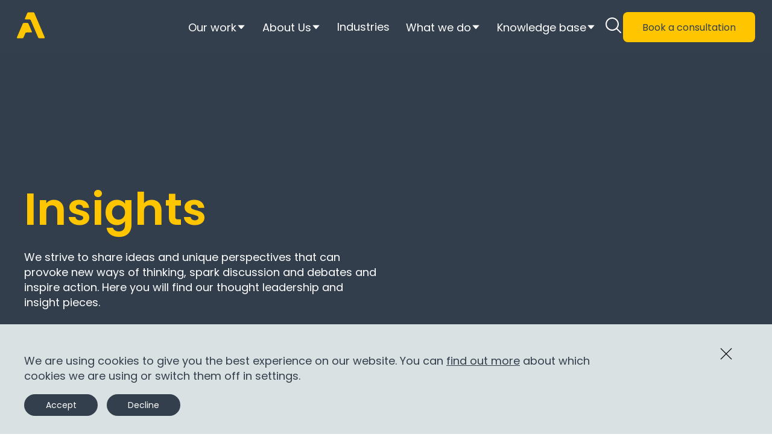

--- FILE ---
content_type: text/html; charset=UTF-8
request_url: https://answerdigital.com/insights/category/industry/
body_size: 34913
content:
<!DOCTYPE html><html lang="en"><head><meta charSet="utf-8"/><meta http-equiv="x-ua-compatible" content="ie=edge"/><meta name="viewport" content="width=device-width, initial-scale=1, shrink-to-fit=no"/><meta name="generator" content="Gatsby 5.14.5"/><meta data-react-helmet="true" name="google-site-verification" content="CMREZRkIDTwWjCWZz77jxujpmGUIMoEAO0783_hSL9I"/><meta data-react-helmet="true" property="og:type" content="website"/><meta data-react-helmet="true" name="twitter:card" content="summary_large_image"/><meta data-react-helmet="true" name="twitter:creator" content="Answer"/><meta data-react-helmet="true" name="description" content="We work with organisations across all sectors, applying data and digital technology to help them achieve their ambitions."/><meta data-react-helmet="true" name="og:title" content="Insights"/><meta data-react-helmet="true" name="og:description" content="We work with organisations across all sectors, applying data and digital technology to help them achieve their ambitions."/><meta data-react-helmet="true" name="og:image" content="https://cdn.sanity.io/images/mgjy8328/production/fe4301cbe3e84da94ecf2436103587cf6f024134-1280x630.png"/><meta data-react-helmet="true" name="msapplication-TileColor" content="#ffc40d"/><meta data-react-helmet="true" name="theme-color" content="#333f4c"/><style data-href="/styles.a8d9753e89a837fc0cce.css" data-identity="gatsby-global-css">@charset "UTF-8";

/*! normalize.css v8.0.1 | MIT License | github.com/necolas/normalize.css */html{-webkit-text-size-adjust:100%;line-height:1.15}body{margin:0}main{display:block}h1{font-size:2em;margin:.67em 0}hr{box-sizing:content-box;height:0;overflow:visible}pre{font-family:monospace,monospace;font-size:1em}a{background-color:transparent}abbr[title]{border-bottom:none;text-decoration:underline;-webkit-text-decoration:underline dotted;text-decoration:underline dotted}b,strong{font-weight:bolder}code,kbd,samp{font-family:monospace,monospace;font-size:1em}small{font-size:80%}sub,sup{font-size:75%;line-height:0;position:relative;vertical-align:baseline}sub{bottom:-.25em}sup{top:-.5em}img{border-style:none}button,input,optgroup,select,textarea{font-family:inherit;font-size:100%;line-height:1.15;margin:0}button,input{overflow:visible}button,select{text-transform:none}[type=button],[type=reset],[type=submit],button{-webkit-appearance:button}[type=button]::-moz-focus-inner,[type=reset]::-moz-focus-inner,[type=submit]::-moz-focus-inner,button::-moz-focus-inner{border-style:none;padding:0}[type=button]:-moz-focusring,[type=reset]:-moz-focusring,[type=submit]:-moz-focusring,button:-moz-focusring{outline:1px dotted ButtonText}fieldset{padding:.35em .75em .625em}legend{box-sizing:border-box;color:inherit;display:table;max-width:100%;padding:0;white-space:normal}progress{vertical-align:baseline}textarea{overflow:auto}[type=checkbox],[type=radio]{box-sizing:border-box;padding:0}[type=number]::-webkit-inner-spin-button,[type=number]::-webkit-outer-spin-button{height:auto}[type=search]{-webkit-appearance:textfield;outline-offset:-2px}[type=search]::-webkit-search-decoration{-webkit-appearance:none}::-webkit-file-upload-button{-webkit-appearance:button;font:inherit}details{display:block}summary{display:list-item}[hidden],template{display:none}.slick-loading .slick-list{background:#fff url([data-uri]) 50% no-repeat}@font-face{font-family:slick;font-style:normal;font-weight:400;src:url([data-uri]);src:url([data-uri]?#iefix) format("embedded-opentype"),url([data-uri]) format("woff"),url([data-uri]) format("truetype"),url([data-uri]#slick) format("svg")}.slick-next,.slick-prev{border:none;cursor:pointer;display:block;font-size:0;height:20px;line-height:0;padding:0;position:absolute;top:50%;transform:translateY(-50%);width:20px}.slick-next,.slick-next:focus,.slick-next:hover,.slick-prev,.slick-prev:focus,.slick-prev:hover{background:transparent;color:transparent;outline:none}.slick-next:focus:before,.slick-next:hover:before,.slick-prev:focus:before,.slick-prev:hover:before{opacity:1}.slick-next.slick-disabled:before,.slick-prev.slick-disabled:before{opacity:.25}.slick-next:before,.slick-prev:before{-webkit-font-smoothing:antialiased;-moz-osx-font-smoothing:grayscale;color:#fff;font-family:slick;font-size:20px;line-height:1;opacity:.75}.slick-prev{left:-25px}[dir=rtl] .slick-prev{left:auto;right:-25px}.slick-prev:before{content:"←"}[dir=rtl] .slick-prev:before{content:"→"}.slick-next{right:-25px}[dir=rtl] .slick-next{left:-25px;right:auto}.slick-next:before{content:"→"}[dir=rtl] .slick-next:before{content:"←"}.slick-dotted.slick-slider{margin-bottom:30px}.slick-dots{bottom:-25px;display:block;list-style:none;margin:0;padding:0;position:absolute;text-align:center;width:100%}.slick-dots li{display:inline-block;margin:0 5px;padding:0;position:relative}.slick-dots li,.slick-dots li button{cursor:pointer;height:20px;width:20px}.slick-dots li button{background:transparent;border:0;color:transparent;display:block;font-size:0;line-height:0;outline:none;padding:5px}.slick-dots li button:focus,.slick-dots li button:hover{outline:none}.slick-dots li button:focus:before,.slick-dots li button:hover:before{opacity:1}.slick-dots li button:before{-webkit-font-smoothing:antialiased;-moz-osx-font-smoothing:grayscale;color:#000;content:"•";font-family:slick;font-size:6px;height:20px;left:0;line-height:20px;opacity:.25;position:absolute;text-align:center;top:0;width:20px}.slick-dots li.slick-active button:before{color:#000;opacity:.75}.slick-slider{-webkit-touch-callout:none;-webkit-tap-highlight-color:transparent;box-sizing:border-box;touch-action:pan-y;-webkit-user-select:none;user-select:none;-khtml-user-select:none}.slick-list,.slick-slider{display:block;position:relative}.slick-list{margin:0;overflow:hidden;padding:0}.slick-list:focus{outline:none}.slick-list.dragging{cursor:pointer;cursor:hand}.slick-slider .slick-list,.slick-slider .slick-track{transform:translateZ(0)}.slick-track{display:block;left:0;margin-left:auto;margin-right:auto;position:relative;top:0}.slick-track:after,.slick-track:before{content:"";display:table}.slick-track:after{clear:both}.slick-loading .slick-track{visibility:hidden}.slick-slide{display:none;float:left;height:100%;min-height:1px}[dir=rtl] .slick-slide{float:right}.slick-slide img{display:block}.slick-slide.slick-loading img{display:none}.slick-slide.dragging img{pointer-events:none}.slick-initialized .slick-slide{display:block}.slick-loading .slick-slide{visibility:hidden}.slick-vertical .slick-slide{border:1px solid transparent;display:block;height:auto}.slick-arrow.slick-hidden{display:none}</style><link rel="preconnect" href="https://cdn.sanity.io"/><style data-styled="" data-styled-version="6.1.19">:root{--colour-yellow:#ffc600;--colour-grey-1:#333f4c;--colour-grey-2:#5a6675;--colour-grey-3:#7c8795;--colour-grey-4:#a2aab6;--colour-grey-5:#d9e1e2;--colour-light-grey:#F3F6F6;--colour-dark-grey:var(--colour-grey-1);--colour-white:#FFFFFF;--colour-red:#FF0000;--colour-primary:var(--colour-yellow);--colour-secondary:var(--colour-grey-1);--colour-text-dark:var(--colour-dark-grey);--colour-text-light:var(--colour-white);--colour-header-bg:var(--colour-grey-1);--colour-error:var(--colour-red);--colour-gradient-yellow-purple:linear-gradient( -40deg,#54018C 0%,#54018C 30%,#E0B600 92%,#E0B600 100% );--colour-gradient-yellow-blue:linear-gradient( -40deg,#003F7C 0%,#013F7B 30%,#E9BD00 92%,#E9BD00 100% );--colour-gradient-yellow-pink:linear-gradient( -40deg,#9D0172 0%,#9D0172 30%,#E4B900 92%,#E4B900 100% );--colour-gradient-yellow-brown:linear-gradient( -40deg,#6F0008 0%,#6F0008 30%,#E4B900 92%,#E4B900 100% );--hero-colour-gradient-purple:linear-gradient(24deg,#C29D00 0%,#55018C 54%);--hero-colour-gradient-blue:linear-gradient(21deg,#C29D00 0%,#003F70 44%);--hero-colour-gradient-maroon:linear-gradient(22deg,#E4B900 0%,#6F0008 55%);--hero-colour-gradient-pink:linear-gradient(22deg,#E4B900 0%,#9D0172 65%);--body-font-family:"Poppins",sans-serif;--body-font-size:16px;--body-font-size-small:12px;--body-font-weight:400;--body-font-line-height:1.444;--body-font-letter-spacing:0;--body-font-colour:var(--colour-grey-1);--h1-regular-font-size:48px;--h1-large-font-size:110px;--h1-font-size:var(--h1-regular-font-size);--h1-font-weight:600;--h1-font-line-height:1.286;--h1-font-letter-spacing:0;--h2-font-size:var(--h2-regular-font-size);--h2-regular-font-size:40px;--h2-large-font-size:40px;--h2-font-weight:600;--h2-font-line-height:1.286;--h2-font-letter-spacing:0;--h3-font-size:var(--h3-regular-font-size);--h3-regular-font-size:32px;--h3-large-font-size:34px;--h3-font-weight:600;--h3-font-line-height:1.286;--h3-font-letter-spacing:0px;--h4-font-size:var(--h4-regular-font-size);--h4-regular-font-size:24px;--h4-large-font-size:26px;--h4-font-weight:600;--h4-font-line-height:1.286;--h4-font-letter-spacing:0px;--h5-font-size:var(--h5-regular-font-size);--h5-regular-font-size:18px;--h5-large-font-size:20px;--h5-font-weight:600;--h5-font-line-height:1.286;--h5-font-letter-spacing:0px;--layout-max-content-width:calc(1200px + (var(--layout-grid-gap--desktop) * 2));--layout-grid--desktop:repeat(12,1fr);--layout-grid-gap--desktop:30px;--layout-block-space:calc(var(--layout-grid-gap--desktop) * 1.5);--layout-container-grid:var(--layout-grid--desktop);--layout-container-grid-gap:var(--layout-grid-gap--desktop);--transition-fade-out:0.5s;--behaviour-header-height:100px;--behaviour-scroll-offset:var(--behaviour-header-height);--behaviour-header-bg-colour:transparent;}/*!sc*/
@media (min-width: 769px){:root{--body-font-size:18px;--body-font-size-small:14px;}}/*!sc*/
@media (min-width: 769px){:root{--h1-font-size:var(--h1-large-font-size);}}/*!sc*/
@media (min-width: 769px){:root{--h2-font-size:var(--h2-large-font-size);--h2-large-font-size:48px;}}/*!sc*/
@media (min-width: 769px){:root{--h3-font-size:var(--h3-large-font-size);}}/*!sc*/
@media (min-width: 769px){:root{--h4-font-size:var(--h4-large-font-size);}}/*!sc*/
@media (min-width: 769px){:root{--h5-font-size:var(--h5-large-font-size);}}/*!sc*/
@media (min-width: 769px){:root{--layout-block-space:calc(var(--layout-grid-gap--desktop) * 3);}}/*!sc*/
*{box-sizing:border-box;}/*!sc*/
html{font-family:var(--body-font-family);font-size:var(--body-font-size);line-height:var(--body-font-line-height);letter-spacing:var(--body-font-letter-spacing);color:var(--body-font-colour);scroll-padding-top:var(--behaviour-scroll-offset);}/*!sc*/
#gatsby-focus-wrapper{display:flex;flex-direction:column;min-height:100vh;}/*!sc*/
h1,h2,h3,h4,h5{font-weight:700;}/*!sc*/
h1{font-size:var(--h1-font-size);font-weight:var(--h1-font-weight);line-height:var(--h1-font-line-height);letter-spacing:var(--h1-font-letter-spacing);}/*!sc*/
h2{font-size:var(--h2-font-size);font-weight:var(--h2-font-weight);line-height:var(--h2-font-line-height);letter-spacing:var(--h2-font-letter-spacing);}/*!sc*/
h3{font-size:var(--h3-font-size);font-weight:var(--h3-font-weight);line-height:var(--h3-font-line-height);letter-spacing:var(--h3-font-letter-spacing);}/*!sc*/
h4{font-size:var(--h4-font-size);font-weight:var(--h4-font-weight);line-height:var(--h4-font-line-height);letter-spacing:var(--h4-font-letter-spacing);}/*!sc*/
h5{font-size:var(--h5-font-size);font-weight:var(--h5-font-weight);line-height:var(--h5-font-line-height);letter-spacing:var(--h5-font-letter-spacing);}/*!sc*/
a{color:inherit;}/*!sc*/
a:focus,a:hover{text-decoration:none;}/*!sc*/
address{font-style:normal;}/*!sc*/
table.data{border-collapse:collapse;}/*!sc*/
table.data th{background-color:var(--colour-yellow);border:1px solid var(--colour-dark-grey);}/*!sc*/
table.data td{border:1px solid var(--colour-dark-grey);padding:8px;}/*!sc*/
@media (max-width: 767px){article figure{margin:0;}article figure img{max-width:100%;}}/*!sc*/
[data-gatsby-image-wrapper] img{opacity:1!important;}/*!sc*/
[data-placeholder-image]{display:none!important;}/*!sc*/
data-styled.g1[id="sc-global-eCDRPd1"]{content:"sc-global-eCDRPd1,"}/*!sc*/
.jbESgF{max-width:var(--layout-max-content-width);margin-left:auto;margin-right:auto;padding-left:var(--layout-grid-gap--desktop);padding-right:var(--layout-grid-gap--desktop);width:100%;}/*!sc*/
@media (min-width: 769px){.jbESgF{display:grid;grid-template-columns:var(--layout-container-grid);grid-gap:var(--layout-container-grid-gap);}}/*!sc*/
data-styled.g3[id="Row__Container-sc-u8n41j-0"]{content:"jbESgF,"}/*!sc*/
.JiOvJ{background:var(--colour-yellow);}/*!sc*/
data-styled.g4[id="Row__Wrapper-sc-u8n41j-1"]{content:"JiOvJ,"}/*!sc*/
.fnyPiG{padding:0.7857em 1.357em;border:0;border-radius:1.5em;background:var(--colour-primary);color:var(--body-font-colour);cursor:pointer;text-align:center;text-decoration:none;display:inline-block;}/*!sc*/
.fnyPiG:hover,.fnyPiG:focus{text-decoration:underline;}/*!sc*/
.fnyPiG:focus{box-shadow:0 0 0 3px inset currentColor;}/*!sc*/
data-styled.g5[id="PillButton-sc-zuht92-0"]{content:"fnyPiG,"}/*!sc*/
.gBHgGF{background:var(--colour-primary);}/*!sc*/
data-styled.g8[id="Link__PillButtonLinkStyled-sc-tvabwo-1"]{content:"gBHgGF,"}/*!sc*/
.iUInKo{border:none;display:inline-flex;align-items:center;justify-content:center;appearance:none;background-color:var(--colour-yellow);border-radius:8px;gap:8px;white-space:normal;margin:0;min-height:50px;text-align:center;cursor:pointer;padding:0 32px;font-size:16px;text-decoration:none;color:var(--colour-grey-1);}/*!sc*/
.iUInKo:hover{text-decoration:underline;}/*!sc*/
.iUInKo:focus-visible{outline:2px solid var(--colour-grey-1);outline-offset:2px;}/*!sc*/
data-styled.g12[id="ButtonLink__StyledButton-sc-rb6v24-0"]{content:"iUInKo,"}/*!sc*/
.kqYGdz{display:flex;align-items:center;background:var(--colour-dark-grey);z-index:1000;min-height:70px;}/*!sc*/
@media (min-width: 1025px){.kqYGdz{position:sticky;top:0;min-height:90px;}}/*!sc*/
.kqYGdz .logo{fill:var(--colour-yellow);width:46px;height:46px;}/*!sc*/
data-styled.g30[id="Header__StyledHeader-sc-mxs5ul-0"]{content:"kqYGdz,"}/*!sc*/
.exPEGN{max-width:var(--layout-max-content-width);margin:0 auto;width:100%;padding-left:1rem;}/*!sc*/
data-styled.g31[id="Header__StyledContainer-sc-mxs5ul-1"]{content:"exPEGN,"}/*!sc*/
.MNZOt{display:grid;grid-template-columns:1fr;}/*!sc*/
@media (min-width: 1025px){.MNZOt{grid-template-columns:repeat(6,1fr);}}/*!sc*/
data-styled.g32[id="Footer__StyledFooter-sc-ktbgcw-0"]{content:"MNZOt,"}/*!sc*/
.cdCGSx{padding:40px 30px;grid-column:1/-1;background-color:var(--colour-grey-1);color:white;display:flex;flex-direction:column;}/*!sc*/
@media (min-width: 769px){.cdCGSx{grid-column:span 4;}}/*!sc*/
.cdCGSx svg{width:40px;height:40px;}/*!sc*/
data-styled.g33[id="Footer__StyledFooterBody-sc-ktbgcw-1"]{content:"cdCGSx,"}/*!sc*/
.fBOpSK{display:flex;gap:1rem;margin:30px 0;}/*!sc*/
data-styled.g34[id="Footer__StyledFooterSocials-sc-ktbgcw-2"]{content:"fBOpSK,"}/*!sc*/
.kMYfNJ{order:-1;display:flex;flex-direction:column;grid-column:1/-1;background-color:#d9d9d9;}/*!sc*/
@media (min-width: 769px) and (max-width: 1023px){.kMYfNJ{flex-direction:row;grid-column:span 2;}}/*!sc*/
@media (min-width: 1025px){.kMYfNJ{order:0;flex-direction:column;grid-column:span 2;}}/*!sc*/
data-styled.g35[id="Footer__StyledFooterSidebar-sc-ktbgcw-3"]{content:"kMYfNJ,"}/*!sc*/
.jMSIdZ{position:relative;overflow:hidden;background-color:var(--colour-yellow);padding:40px 30px;}/*!sc*/
@media (min-width: 769px) and (max-width: 1023px){.jMSIdZ{width:50%;}}/*!sc*/
.jMSIdZ h2{margin:0 0 40px 0;font-size:26px;font-weight:500;}/*!sc*/
.jMSIdZ a{color:inherit;font-size:26px;text-decoration:none;}/*!sc*/
.jMSIdZ a:hover{text-decoration:underline;}/*!sc*/
.jMSIdZ .logo{fill:rgba(0,0,0,0.1);position:absolute;top:0;right:-150px;height:100%;width:auto;transform:scale(1.2);pointer-events:none;}/*!sc*/
data-styled.g36[id="Footer__StyledFooterConsultation-sc-ktbgcw-4"]{content:"jMSIdZ,"}/*!sc*/
.jUqocO{position:relative;overflow:hidden;background-color:#d9d9d9;padding:40px 30px;}/*!sc*/
@media (min-width: 769px) and (max-width: 1023px){.jUqocO{width:50%;}}/*!sc*/
.jUqocO h2{margin:0 0 40px 0;font-size:26px;font-weight:500;}/*!sc*/
.jUqocO a{color:inherit;font-size:26px;text-decoration:none;}/*!sc*/
.jUqocO a:hover{text-decoration:underline;}/*!sc*/
data-styled.g37[id="Footer__StyledFooterNewsletter-sc-ktbgcw-5"]{content:"jUqocO,"}/*!sc*/
.bUfYog{display:block;font-size:30px;text-decoration:none;}/*!sc*/
data-styled.g38[id="Footer__StyledTel-sc-ktbgcw-6"]{content:"bUfYog,"}/*!sc*/
.fBgaxS{display:inline-block;font-size:20px;text-decoration:underline;word-break:break-word;}/*!sc*/
@media (min-width: 769px){.fBgaxS{font-size:26px;}}/*!sc*/
data-styled.g39[id="Footer__StyledEmail-sc-ktbgcw-7"]{content:"fBgaxS,"}/*!sc*/
.cCOtWT{display:block;margin-top:30px;color:#d9d9d9;font-size:20px;text-decoration:none;}/*!sc*/
@media (min-width: 769px){.cCOtWT{font-size:26px;}}/*!sc*/
.cCOtWT:hover{text-decoration:underline;}/*!sc*/
data-styled.g40[id="Footer__StyledAddress-sc-ktbgcw-8"]{content:"cCOtWT,"}/*!sc*/
.eCwDVu{margin:0;font-size:14px;color:white;}/*!sc*/
data-styled.g41[id="Footer__StyledCopyright-sc-ktbgcw-9"]{content:"eCwDVu,"}/*!sc*/
.lhpSuA{display:flex;gap:1rem;margin-top:auto;margin-bottom:30px;flex-wrap:wrap;}/*!sc*/
.lhpSuA img{width:auto!important;height:60px!important;}/*!sc*/
data-styled.g42[id="Footer__StyledAccreditation-sc-ktbgcw-10"]{content:"lhpSuA,"}/*!sc*/
.jBxylJ{display:flex;gap:0.5rem;list-style:none;margin:10px 0 0;padding:0;flex-wrap:wrap;font-size:14px;}/*!sc*/
data-styled.g43[id="Footer__StyledLinks-sc-ktbgcw-11"]{content:"jBxylJ,"}/*!sc*/
.icTGZX{display:block;margin-top:0;margin-bottom:1rem;font-size:var(--h2-font-size);font-weight:var(--h2-font-weight);line-height:var(--h2-font-line-height);letter-spacing:var(--h2-font-letter-spacing);}/*!sc*/
.icTGZX:only-child{margin:0;}/*!sc*/
data-styled.g47[id="Styled__Heading-sc-ilc25x-3"]{content:"icTGZX,"}/*!sc*/
.eeHEfZ{grid-column:1/-1;place-self:center;text-align:center;padding:70px 0;color:var(--body-font-colour);--h2-font-size:30px;--h2-font-weight:500;--h2-font-line-height:1.286;--h2-font-letter-spacing:0px;}/*!sc*/
data-styled.g48[id="CtaBanner__CTABannerContainer-sc-cwuifg-0"]{content:"eeHEfZ,"}/*!sc*/
.iwkIIT{overflow:hidden;display:grid;position:relative;min-height:70vh;align-items:center;color:white;background-color:var(--colour-grey-1);padding-bottom:30px;}/*!sc*/
@media (max-width: 767px){.iwkIIT{grid-template-columns:repeat(3,33.33%);padding-bottom:100vw;}}/*!sc*/
@media (min-width: 769px){.iwkIIT{padding-bottom:40px;}}/*!sc*/
.iwkIIT img[data-placeholder-image]{image-rendering:crisp-edges!important;}/*!sc*/
data-styled.g66[id="Hero__HeroStyled-sc-1r1dpfi-0"]{content:"iwkIIT,"}/*!sc*/
.bqpZGC{position:absolute;top:0;bottom:0;left:0;right:0;z-index:-1;}/*!sc*/
.bqpZGC.mobile-hidden{display:none;}/*!sc*/
.bqpZGC.mobile-shown{top:auto;min-height:100%;position:absolute;bottom:0;left:0;}/*!sc*/
.bqpZGC.mobile-shown .gatsby-image-wrapper{right:0;left:0;bottom:0;position:absolute;width:100%;height:auto;}/*!sc*/
@media (min-width: 769px){.bqpZGC.mobile-hidden{display:block;}.bqpZGC.mobile-shown{display:none;}}/*!sc*/
data-styled.g67[id="Hero__HeroImageContainer-sc-1r1dpfi-1"]{content:"bqpZGC,"}/*!sc*/
.kfXeVm{padding:calc(9.26vw + var(--behaviour-header-height)) var(--layout-grid-gap--desktop) 9.26vw var(--layout-grid-gap--desktop);}/*!sc*/
.kfXeVm >*{grid-column:1/span 8;}/*!sc*/
@media (min-width: 769px){.kfXeVm >*{grid-column:1/span 6;}}/*!sc*/
.kfXeVm >a{justify-self:start;}/*!sc*/
@media (max-width: 767px){.kfXeVm{grid-column:1/span 3;padding-bottom:0;}}/*!sc*/
data-styled.g68[id="Hero__HeroContentContainer-sc-1r1dpfi-2"]{content:"kfXeVm,"}/*!sc*/
.SirDD{margin-top:0;font-size:clamp(36px,8vw,75px);line-height:1;color:var(--colour-primary);font-weight:600;margin-bottom:0;}/*!sc*/
data-styled.g69[id="Hero__HeroTitle-sc-1r1dpfi-3"]{content:"SirDD,"}/*!sc*/
.cFELHw{margin-top:20px;}/*!sc*/
@media (min-width: 769px){.cFELHw{margin-top:0;}}/*!sc*/
data-styled.g70[id="Hero__HeroPara-sc-1r1dpfi-4"]{content:"cFELHw,"}/*!sc*/
.bgAaCw{margin:80px 0;width:100%;display:flex;justify-content:center;align-items:center;}/*!sc*/
data-styled.g74[id="ListPagination__PaginationContainer-sc-1vprh3f-0"]{content:"bgAaCw,"}/*!sc*/
.hVaggq{display:flex;font-size:30px;line-height:38px;margin:0 15px;}/*!sc*/
@media (max-width: 767px){.hVaggq{font-size:20px;}}/*!sc*/
data-styled.g75[id="ListPagination__Numbers-sc-1vprh3f-1"]{content:"hVaggq,"}/*!sc*/
.llulEE{margin:0 10px;height:40px;cursor:pointer;display:flex;flex-direction:column;}/*!sc*/
.llulEE .border{width:100%;height:2px;}/*!sc*/
.llulEE:hover .border{background-color:#333;}/*!sc*/
.llulEE.selected .border{background:linear-gradient(90deg,#d6a81d 0%,#8a00e6 100%);}/*!sc*/
data-styled.g76[id="ListPagination__PageNumber-sc-1vprh3f-2"]{content:"llulEE,"}/*!sc*/
.fKQoEO{display:inline-block;height:15px;width:15px;border-bottom:2px solid var(--colour-grey-3);border-right:2px solid var(--colour-grey-3);transform:rotate(135deg);cursor:pointer;}/*!sc*/
@media (max-width: 767px){.fKQoEO{height:10px;width:10px;}}/*!sc*/
.fKQoEO.right{transform:rotate(-45deg);}/*!sc*/
.fKQoEO:hover{animation:slideLeft 1s ease-in-out infinite;}/*!sc*/
.fKQoEO.right:hover{animation:slideRight 1s ease-in-out infinite;}/*!sc*/
.fKQoEO.disabled{pointer-events:none;border-bottom:2px solid var(--colour-grey-5);border-right:2px solid var(--colour-grey-5);}/*!sc*/
@keyframes slideLeft{0%,100%{transform:translate(0,0) rotate(135deg);}50%{transform:translate(-5px,0) rotate(135deg);}}/*!sc*/
@keyframes slideRight{0%,100%{transform:translate(0,0) rotate(-45deg);}50%{transform:translate(-5px,0) rotate(-45deg);}}/*!sc*/
data-styled.g77[id="ListPagination__Chevron-sc-1vprh3f-3"]{content:"fKQoEO,"}/*!sc*/
.iDljqX{display:inline-block;height:15px;width:15px;border-bottom:2px solid var(--colour-grey-3);border-right:2px solid var(--colour-grey-3);transform:rotate(-45deg);flex-shrink:0;}/*!sc*/
@keyframes slide1{0%,100%{transform:translate(0,0) rotate(-45deg);}50%{transform:translate(-10px,0) rotate(-45deg);}}/*!sc*/
data-styled.g78[id="NewsArticleCard__Chevron-sc-19n2xz5-0"]{content:"iDljqX,"}/*!sc*/
.bNvXdW{width:100%;border-bottom:1px solid #d9e1e2;padding-bottom:15px;display:flex;justify-content:space-between;align-items:center;}/*!sc*/
.bNvXdW h3{margin:0;}/*!sc*/
data-styled.g79[id="NewsArticleCard__TitleContainer-sc-19n2xz5-1"]{content:"bNvXdW,"}/*!sc*/
.gEZCWZ{width:100%;background-color:#ffffff;border-radius:25px;text-decoration:none;display:flex;flex-direction:column;transition:all 0.2s ease-in-out;}/*!sc*/
.gEZCWZ:hover h3{text-decoration:underline;}/*!sc*/
.gEZCWZ:hover .NewsArticleCard__Chevron-sc-19n2xz5-0{animation:slide1 1s ease-in-out infinite;}/*!sc*/
data-styled.g80[id="NewsArticleCard__Card-sc-19n2xz5-2"]{content:"gEZCWZ,"}/*!sc*/
.jIUAHx{width:100%;height:560px;}/*!sc*/
.jIUAHx img{width:100%;height:100%;object-fit:cover;}/*!sc*/
@media (max-width:519px){.jIUAHx{height:300px;}}/*!sc*/
data-styled.g81[id="NewsArticleCard__ImageContainer-sc-19n2xz5-3"]{content:"jIUAHx,"}/*!sc*/
.jUIAwf{width:100%;margin-top:25px;display:flex;flex-direction:column;}/*!sc*/
.jUIAwf p{margin-top:25px;margin-bottom:0;}/*!sc*/
data-styled.g82[id="NewsArticleCard__ContentContainer-sc-19n2xz5-4"]{content:"jUIAwf,"}/*!sc*/
.konwLz{width:100%;background:#f3f6f6;padding-top:60px;padding-bottom:60px;}/*!sc*/
data-styled.g83[id="newsList__FilterWrapper-sc-1wrcim9-0"]{content:"konwLz,"}/*!sc*/
.kNIA-DR{width:100%;max-width:var(--layout-max-content-width);margin-left:auto;margin-right:auto;padding-left:var(--layout-grid-gap--desktop);padding-right:var(--layout-grid-gap--desktop);display:flex;}/*!sc*/
.kNIA-DR h3{flex-shrink:0;margin:0;}/*!sc*/
@media (max-width: 767px){.kNIA-DR{flex-direction:column;align-items:center;}}/*!sc*/
data-styled.g84[id="newsList__FilterContainer-sc-1wrcim9-1"]{content:"kNIA-DR,"}/*!sc*/
.ePcTWW{width:100%;flex-wrap:wrap;margin-top:-15px;margin-left:55px;display:flex;align-items:center;}/*!sc*/
@media (max-width: 767px){.ePcTWW{margin-top:20px;margin-left:0px;justify-content:center;}}/*!sc*/
data-styled.g85[id="newsList__FilterContent-sc-1wrcim9-2"]{content:"ePcTWW,"}/*!sc*/
.dSywqk{flex-shrink:0;flex-basis:180px;margin-top:15px;margin-left:15px;margin-right:15px;color:#333f4c;font-size:14px;font-weight:500;line-height:18px;padding:10px 15px;border-radius:20px;border:1px solid #ffda00;background-color:transparent;display:flex;justify-content:space-between;align-items:center;transition:background-color var(--transition-fade-out) ease-in-out,color var(--transition-fade-out) ease-in-out;}/*!sc*/
.dSywqk:hover{background-color:#ffda00;cursor:pointer;}/*!sc*/
.dSywqk.selected{background-color:#ffda00;}/*!sc*/
.dSywqk span{display:flex;justify-content:space-between;align-items:center;width:100%;}/*!sc*/
.dSywqk svg{height:10px;width:auto;}/*!sc*/
.dSywqk svg.hidden{opacity:0;}/*!sc*/
data-styled.g86[id="newsList__Filter-sc-1wrcim9-3"]{content:"dSywqk,"}/*!sc*/
.fpCcHY{width:100%;max-width:var(--layout-max-content-width);margin-top:50px;margin-bottom:50px;margin-left:auto;margin-right:auto;padding-left:var(--layout-grid-gap--desktop);padding-right:var(--layout-grid-gap--desktop);display:flex;}/*!sc*/
data-styled.g87[id="newsList__ShowSpan-sc-1wrcim9-4"]{content:"fpCcHY,"}/*!sc*/
.eqyFxf{display:grid;grid-template-columns:1fr;gap:2rem;grid-column:1/-1;}/*!sc*/
@media (min-width: 769px){.eqyFxf{grid-template-columns:repeat(2,1fr);}}/*!sc*/
.eqyFxf hr{border:none;height:1px;width:100%;margin:0;}/*!sc*/
data-styled.g88[id="newsList__Grid-sc-1wrcim9-5"]{content:"eqyFxf,"}/*!sc*/
</style><style>.gatsby-image-wrapper{position:relative;overflow:hidden}.gatsby-image-wrapper picture.object-fit-polyfill{position:static!important}.gatsby-image-wrapper img{bottom:0;height:100%;left:0;margin:0;max-width:none;padding:0;position:absolute;right:0;top:0;width:100%;object-fit:cover}.gatsby-image-wrapper [data-main-image]{opacity:0;transform:translateZ(0);transition:opacity .25s linear;will-change:opacity}.gatsby-image-wrapper-constrained{display:inline-block;vertical-align:top}</style><noscript><style>.gatsby-image-wrapper noscript [data-main-image]{opacity:1!important}.gatsby-image-wrapper [data-placeholder-image]{opacity:0!important}</style></noscript><script type="module" nonce="LLTwxl4vuI5qG/KifxmitsKx3aIFMsER">const e="undefined"!=typeof HTMLImageElement&&"loading"in HTMLImageElement.prototype;e&&document.body.addEventListener("load",(function(e){const t=e.target;if(void 0===t.dataset.mainImage)return;if(void 0===t.dataset.gatsbyImageSsr)return;let a=null,n=t;for(;null===a&&n;)void 0!==n.parentNode.dataset.gatsbyImageWrapper&&(a=n.parentNode),n=n.parentNode;const o=a.querySelector("[data-placeholder-image]"),r=new Image;r.src=t.currentSrc,r.decode().catch((()=>{})).then((()=>{t.style.opacity=1,o&&(o.style.opacity=0,o.style.transition="opacity 500ms linear")}))}),!0);</script><title data-react-helmet="true">Insights | Answer</title><link data-react-helmet="true" rel="preconnect" href="https://fonts.gstatic.com"/><link data-react-helmet="true" rel="stylesheet" href="https://fonts.googleapis.com/css2?family=Poppins:wght@400;600;700&amp;display=swap"/><link data-react-helmet="true" rel="apple-touch-icon" sizes="180x180" href="[data-uri]"/><link data-react-helmet="true" rel="icon" type="image/png" sizes="32x32" href="[data-uri]"/><link data-react-helmet="true" rel="icon" type="image/png" sizes="16x16" href="[data-uri]"/><link data-react-helmet="true" rel="mask-icon" href="[data-uri]" color="#ffda00"/><script data-react-helmet="true" type="application/ld+json" nonce="LLTwxl4vuI5qG/KifxmitsKx3aIFMsER">{
  "@context": "https://schema.org",
  "@graph": [
    {
      "@type": "WebSite",
      "@id": "https://answerdigital.com/#website",
      "url": "https://answerdigital.com/",
      "name": "Answer",
      "description": "We work with organisations across all sectors, applying data and digital technology to help them achieve their ambitions.",
      "inLanguage": "en-GB"
    },
    {
      "@type": "WebPage",
      "@id": "https://answerdigital.com/*/#webpage",
      "url": "https://answerdigital.com/*",
      "name": "Insights | Answer",
      "isPartOf": {
        "@id": "https://answerdigital.com/#website"
      },
      "description": "We work with organisations across all sectors, applying data and digital technology to help them achieve their ambitions.",
      "inLanguage": "en-GB",
      "potentialAction": [
        {
          "@type": "ReadAction",
          "target": [
            "https://answerdigital.com/*"
          ]
        }
      ]
    },
    {
      "@type": "Organization",
      "address": {
        "@type": "PostalAddress",
        "streetAddress": "Union Mills, 9 Dewsbury Road",
        "addressLocality": "Leeds",
        "addressRegion": "West Yorkshire",
        "postalCode": "LS98FU",
        "addressCountry": "GB"
      },
      "logo": "https://answerdigital.com/images/logo.svg",
      "url": "https://answerdigital.com"
    }
  ]
}</script><link rel="sitemap" type="application/xml" href="/sitemap/sitemap-index.xml"/></head><body><div id="___gatsby"><div style="outline:none" tabindex="-1" id="gatsby-focus-wrapper"><header class="Header__StyledHeader-sc-mxs5ul-0 kqYGdz"><div class="Row__Container-sc-u8n41j-0 Header__StyledContainer-sc-mxs5ul-1 jbESgF exPEGN"><a aria-label="Answer" href="/"><svg class="logo" fill="none" height="29" viewBox="0 0 31 29" width="31"><path clip-rule="evenodd" d="m6.50179 12.808c-.343.812-6.114997 14.372-6.376997 14.961-.361.816.113 1.231.724 1.231h5.112997c.565 0 1.178-.297 1.422-.837.154-.34 2.016-4.704 2.016-4.704.341-.75.566-.969 1.96801-.969h4.57c.633 0 1.048-.346.742-1.064-.247-.583-3.435-8.09-3.706-8.725-.294-.61-.814-.814-1.357-.814h-3.73001c-.6 0-1.064.159-1.385.921zm13.01001-12.046c-.224-.462-.667-.762-1.154-.762h-5.555c-.68 0-1.031.393-1.405 1.247 0 0-2.09301 5.096-2.34001 5.631-.27.59-.022 1.088.77 1.112.034.006 4.41101 0 4.41101 0 .953.008 1.173.605 1.543 1.41l7.832 18.404c.338.758.86 1.196 1.675 1.196h4.891c.94 0 1.053-.721.724-1.48-.296-.685-11.119-26.144-11.392-26.759" fill-rule="evenodd"></path></svg></a></div></header><main><section style="z-index:0;background:#00001A" class="Hero__HeroStyled-sc-1r1dpfi-0 iwkIIT"><div class="Hero__HeroImageContainer-sc-1r1dpfi-1 bqpZGC mobile-hidden"><div data-gatsby-image-wrapper="" style="height:100%" class="gatsby-image-wrapper gatsby-image-wrapper-constrained"><div style="max-width:3840px;display:block"><img alt="" role="presentation" aria-hidden="true" src="data:image/svg+xml;charset=utf-8,%3Csvg%20height=&#x27;2016&#x27;%20width=&#x27;3840&#x27;%20xmlns=&#x27;http://www.w3.org/2000/svg&#x27;%20version=&#x27;1.1&#x27;%3E%3C/svg%3E" style="max-width:100%;display:block;position:static"/></div><div aria-hidden="true" data-placeholder-image="" style="opacity:1;transition:opacity 500ms linear;background-color:#343c4c;position:absolute;top:0;left:0;bottom:0;right:0;object-position:50% 75%"></div><img data-gatsby-image-ssr="" data-main-image="" style="object-position:50% 75%;opacity:0" sizes="(min-width: 3840px) 3840px, 100vw" decoding="async" loading="lazy" data-src="https://cdn.sanity.io/images/mgjy8328/production/1ad626af9add1580f5e8174a8a3a197f6219e25b-3840x2016.png?w=3840&amp;h=2016&amp;auto=format" data-srcset="https://cdn.sanity.io/images/mgjy8328/production/1ad626af9add1580f5e8174a8a3a197f6219e25b-3840x2016.png?w=320&amp;h=168&amp;auto=format 320w,https://cdn.sanity.io/images/mgjy8328/production/1ad626af9add1580f5e8174a8a3a197f6219e25b-3840x2016.png?rect=0,1,3840,2014&amp;w=654&amp;h=343&amp;auto=format 654w,https://cdn.sanity.io/images/mgjy8328/production/1ad626af9add1580f5e8174a8a3a197f6219e25b-3840x2016.png?rect=0,1,3840,2015&amp;w=768&amp;h=403&amp;auto=format 768w,https://cdn.sanity.io/images/mgjy8328/production/1ad626af9add1580f5e8174a8a3a197f6219e25b-3840x2016.png?rect=2,0,3837,2016&amp;w=1024&amp;h=538&amp;auto=format 1024w,https://cdn.sanity.io/images/mgjy8328/production/1ad626af9add1580f5e8174a8a3a197f6219e25b-3840x2016.png?w=1366&amp;h=717&amp;auto=format 1366w,https://cdn.sanity.io/images/mgjy8328/production/1ad626af9add1580f5e8174a8a3a197f6219e25b-3840x2016.png?w=1600&amp;h=840&amp;auto=format 1600w,https://cdn.sanity.io/images/mgjy8328/production/1ad626af9add1580f5e8174a8a3a197f6219e25b-3840x2016.png?w=1920&amp;h=1008&amp;auto=format 1920w,https://cdn.sanity.io/images/mgjy8328/production/1ad626af9add1580f5e8174a8a3a197f6219e25b-3840x2016.png?w=2048&amp;h=1075&amp;auto=format 2048w,https://cdn.sanity.io/images/mgjy8328/production/1ad626af9add1580f5e8174a8a3a197f6219e25b-3840x2016.png?w=2560&amp;h=1344&amp;auto=format 2560w,https://cdn.sanity.io/images/mgjy8328/production/1ad626af9add1580f5e8174a8a3a197f6219e25b-3840x2016.png?w=3440&amp;h=1806&amp;auto=format 3440w,https://cdn.sanity.io/images/mgjy8328/production/1ad626af9add1580f5e8174a8a3a197f6219e25b-3840x2016.png?w=3840&amp;h=2016&amp;auto=format 3840w" alt=""/><noscript><img data-gatsby-image-ssr="" data-main-image="" style="object-position:50% 75%;opacity:0" sizes="(min-width: 3840px) 3840px, 100vw" decoding="async" loading="lazy" src="https://cdn.sanity.io/images/mgjy8328/production/1ad626af9add1580f5e8174a8a3a197f6219e25b-3840x2016.png?w=3840&amp;h=2016&amp;auto=format" srcSet="https://cdn.sanity.io/images/mgjy8328/production/1ad626af9add1580f5e8174a8a3a197f6219e25b-3840x2016.png?w=320&amp;h=168&amp;auto=format 320w,https://cdn.sanity.io/images/mgjy8328/production/1ad626af9add1580f5e8174a8a3a197f6219e25b-3840x2016.png?rect=0,1,3840,2014&amp;w=654&amp;h=343&amp;auto=format 654w,https://cdn.sanity.io/images/mgjy8328/production/1ad626af9add1580f5e8174a8a3a197f6219e25b-3840x2016.png?rect=0,1,3840,2015&amp;w=768&amp;h=403&amp;auto=format 768w,https://cdn.sanity.io/images/mgjy8328/production/1ad626af9add1580f5e8174a8a3a197f6219e25b-3840x2016.png?rect=2,0,3837,2016&amp;w=1024&amp;h=538&amp;auto=format 1024w,https://cdn.sanity.io/images/mgjy8328/production/1ad626af9add1580f5e8174a8a3a197f6219e25b-3840x2016.png?w=1366&amp;h=717&amp;auto=format 1366w,https://cdn.sanity.io/images/mgjy8328/production/1ad626af9add1580f5e8174a8a3a197f6219e25b-3840x2016.png?w=1600&amp;h=840&amp;auto=format 1600w,https://cdn.sanity.io/images/mgjy8328/production/1ad626af9add1580f5e8174a8a3a197f6219e25b-3840x2016.png?w=1920&amp;h=1008&amp;auto=format 1920w,https://cdn.sanity.io/images/mgjy8328/production/1ad626af9add1580f5e8174a8a3a197f6219e25b-3840x2016.png?w=2048&amp;h=1075&amp;auto=format 2048w,https://cdn.sanity.io/images/mgjy8328/production/1ad626af9add1580f5e8174a8a3a197f6219e25b-3840x2016.png?w=2560&amp;h=1344&amp;auto=format 2560w,https://cdn.sanity.io/images/mgjy8328/production/1ad626af9add1580f5e8174a8a3a197f6219e25b-3840x2016.png?w=3440&amp;h=1806&amp;auto=format 3440w,https://cdn.sanity.io/images/mgjy8328/production/1ad626af9add1580f5e8174a8a3a197f6219e25b-3840x2016.png?w=3840&amp;h=2016&amp;auto=format 3840w" alt=""/></noscript><script type="module" nonce="LLTwxl4vuI5qG/KifxmitsKx3aIFMsER">const t="undefined"!=typeof HTMLImageElement&&"loading"in HTMLImageElement.prototype;if(t){const t=document.querySelectorAll("img[data-main-image]");for(let e of t){e.dataset.src&&(e.setAttribute("src",e.dataset.src),e.removeAttribute("data-src")),e.dataset.srcset&&(e.setAttribute("srcset",e.dataset.srcset),e.removeAttribute("data-srcset"));const t=e.parentNode.querySelectorAll("source[data-srcset]");for(let e of t)e.setAttribute("srcset",e.dataset.srcset),e.removeAttribute("data-srcset");e.complete&&(e.style.opacity=1,e.parentNode.parentNode.querySelector("[data-placeholder-image]").style.opacity=0)}}</script></div></div><div class="Hero__HeroImageContainer-sc-1r1dpfi-1 bqpZGC mobile-shown"><div data-gatsby-image-wrapper="" class="gatsby-image-wrapper gatsby-image-wrapper-constrained"><div style="max-width:3840px;display:block"><img alt="" role="presentation" aria-hidden="true" src="data:image/svg+xml;charset=utf-8,%3Csvg%20height=&#x27;2016&#x27;%20width=&#x27;3840&#x27;%20xmlns=&#x27;http://www.w3.org/2000/svg&#x27;%20version=&#x27;1.1&#x27;%3E%3C/svg%3E" style="max-width:100%;display:block;position:static"/></div><div aria-hidden="true" data-placeholder-image="" style="opacity:1;transition:opacity 500ms linear;background-color:#343c4c;position:absolute;top:0;left:0;bottom:0;right:0;object-position:100% 50%"></div><img data-gatsby-image-ssr="" data-main-image="" style="object-position:100% 50%;opacity:0" sizes="(min-width: 3840px) 3840px, 100vw" decoding="async" loading="lazy" data-src="https://cdn.sanity.io/images/mgjy8328/production/1ad626af9add1580f5e8174a8a3a197f6219e25b-3840x2016.png?w=3840&amp;h=2016&amp;auto=format" data-srcset="https://cdn.sanity.io/images/mgjy8328/production/1ad626af9add1580f5e8174a8a3a197f6219e25b-3840x2016.png?w=320&amp;h=168&amp;auto=format 320w,https://cdn.sanity.io/images/mgjy8328/production/1ad626af9add1580f5e8174a8a3a197f6219e25b-3840x2016.png?rect=0,1,3840,2014&amp;w=654&amp;h=343&amp;auto=format 654w,https://cdn.sanity.io/images/mgjy8328/production/1ad626af9add1580f5e8174a8a3a197f6219e25b-3840x2016.png?rect=0,1,3840,2015&amp;w=768&amp;h=403&amp;auto=format 768w,https://cdn.sanity.io/images/mgjy8328/production/1ad626af9add1580f5e8174a8a3a197f6219e25b-3840x2016.png?rect=2,0,3837,2016&amp;w=1024&amp;h=538&amp;auto=format 1024w,https://cdn.sanity.io/images/mgjy8328/production/1ad626af9add1580f5e8174a8a3a197f6219e25b-3840x2016.png?w=1366&amp;h=717&amp;auto=format 1366w,https://cdn.sanity.io/images/mgjy8328/production/1ad626af9add1580f5e8174a8a3a197f6219e25b-3840x2016.png?w=1600&amp;h=840&amp;auto=format 1600w,https://cdn.sanity.io/images/mgjy8328/production/1ad626af9add1580f5e8174a8a3a197f6219e25b-3840x2016.png?w=1920&amp;h=1008&amp;auto=format 1920w,https://cdn.sanity.io/images/mgjy8328/production/1ad626af9add1580f5e8174a8a3a197f6219e25b-3840x2016.png?w=2048&amp;h=1075&amp;auto=format 2048w,https://cdn.sanity.io/images/mgjy8328/production/1ad626af9add1580f5e8174a8a3a197f6219e25b-3840x2016.png?w=2560&amp;h=1344&amp;auto=format 2560w,https://cdn.sanity.io/images/mgjy8328/production/1ad626af9add1580f5e8174a8a3a197f6219e25b-3840x2016.png?w=3440&amp;h=1806&amp;auto=format 3440w,https://cdn.sanity.io/images/mgjy8328/production/1ad626af9add1580f5e8174a8a3a197f6219e25b-3840x2016.png?w=3840&amp;h=2016&amp;auto=format 3840w" alt=""/><noscript><img data-gatsby-image-ssr="" data-main-image="" style="object-position:100% 50%;opacity:0" sizes="(min-width: 3840px) 3840px, 100vw" decoding="async" loading="lazy" src="https://cdn.sanity.io/images/mgjy8328/production/1ad626af9add1580f5e8174a8a3a197f6219e25b-3840x2016.png?w=3840&amp;h=2016&amp;auto=format" srcSet="https://cdn.sanity.io/images/mgjy8328/production/1ad626af9add1580f5e8174a8a3a197f6219e25b-3840x2016.png?w=320&amp;h=168&amp;auto=format 320w,https://cdn.sanity.io/images/mgjy8328/production/1ad626af9add1580f5e8174a8a3a197f6219e25b-3840x2016.png?rect=0,1,3840,2014&amp;w=654&amp;h=343&amp;auto=format 654w,https://cdn.sanity.io/images/mgjy8328/production/1ad626af9add1580f5e8174a8a3a197f6219e25b-3840x2016.png?rect=0,1,3840,2015&amp;w=768&amp;h=403&amp;auto=format 768w,https://cdn.sanity.io/images/mgjy8328/production/1ad626af9add1580f5e8174a8a3a197f6219e25b-3840x2016.png?rect=2,0,3837,2016&amp;w=1024&amp;h=538&amp;auto=format 1024w,https://cdn.sanity.io/images/mgjy8328/production/1ad626af9add1580f5e8174a8a3a197f6219e25b-3840x2016.png?w=1366&amp;h=717&amp;auto=format 1366w,https://cdn.sanity.io/images/mgjy8328/production/1ad626af9add1580f5e8174a8a3a197f6219e25b-3840x2016.png?w=1600&amp;h=840&amp;auto=format 1600w,https://cdn.sanity.io/images/mgjy8328/production/1ad626af9add1580f5e8174a8a3a197f6219e25b-3840x2016.png?w=1920&amp;h=1008&amp;auto=format 1920w,https://cdn.sanity.io/images/mgjy8328/production/1ad626af9add1580f5e8174a8a3a197f6219e25b-3840x2016.png?w=2048&amp;h=1075&amp;auto=format 2048w,https://cdn.sanity.io/images/mgjy8328/production/1ad626af9add1580f5e8174a8a3a197f6219e25b-3840x2016.png?w=2560&amp;h=1344&amp;auto=format 2560w,https://cdn.sanity.io/images/mgjy8328/production/1ad626af9add1580f5e8174a8a3a197f6219e25b-3840x2016.png?w=3440&amp;h=1806&amp;auto=format 3440w,https://cdn.sanity.io/images/mgjy8328/production/1ad626af9add1580f5e8174a8a3a197f6219e25b-3840x2016.png?w=3840&amp;h=2016&amp;auto=format 3840w" alt=""/></noscript><script type="module" nonce="LLTwxl4vuI5qG/KifxmitsKx3aIFMsER">const t="undefined"!=typeof HTMLImageElement&&"loading"in HTMLImageElement.prototype;if(t){const t=document.querySelectorAll("img[data-main-image]");for(let e of t){e.dataset.src&&(e.setAttribute("src",e.dataset.src),e.removeAttribute("data-src")),e.dataset.srcset&&(e.setAttribute("srcset",e.dataset.srcset),e.removeAttribute("data-srcset"));const t=e.parentNode.querySelectorAll("source[data-srcset]");for(let e of t)e.setAttribute("srcset",e.dataset.srcset),e.removeAttribute("data-srcset");e.complete&&(e.style.opacity=1,e.parentNode.parentNode.querySelector("[data-placeholder-image]").style.opacity=0)}}</script></div></div><div style="opacity:0;transform:translateY(20px);transition:all 600ms ease-out 0ms" duration="600" delay="0" class="Row__Container-sc-u8n41j-0 Hero__HeroContentContainer-sc-1r1dpfi-2 jbESgF kfXeVm"><h1 class="Hero__HeroTitle-sc-1r1dpfi-3 SirDD">Insights</h1><div class="Hero__HeroPara-sc-1r1dpfi-4 cFELHw">We strive to share ideas and unique perspectives that can provoke new ways of thinking, spark discussion and debates and inspire action. Here you will find our thought leadership and insight pieces.</div></div></section><div id="filters" class="newsList__FilterWrapper-sc-1wrcim9-0 konwLz"><div class="newsList__FilterContainer-sc-1wrcim9-1 kNIA-DR"><h3>Filter by:</h3><div class="newsList__FilterContent-sc-1wrcim9-2 ePcTWW"><a aria-label="Filter by Team" class="PillButton-sc-zuht92-0 Link__PillButtonLinkStyled-sc-tvabwo-1 fnyPiG gBHgGF newsList__Filter-sc-1wrcim9-3 dSywqk" href="/insights/category/team/#filters"><span>Team<svg class="hidden" viewBox="0 0 22 22"><path d="m1.5 1.5 19 19m-19 0 19-19" fill="none" stroke="#000" stroke-linecap="square" stroke-width="3"></path></svg></span></a><a aria-label="Filter by Community" class="PillButton-sc-zuht92-0 Link__PillButtonLinkStyled-sc-tvabwo-1 fnyPiG gBHgGF newsList__Filter-sc-1wrcim9-3 dSywqk" href="/insights/category/community/#filters"><span>Community<svg class="hidden" viewBox="0 0 22 22"><path d="m1.5 1.5 19 19m-19 0 19-19" fill="none" stroke="#000" stroke-linecap="square" stroke-width="3"></path></svg></span></a><a aria-label="Filter by Technology" class="PillButton-sc-zuht92-0 Link__PillButtonLinkStyled-sc-tvabwo-1 fnyPiG gBHgGF newsList__Filter-sc-1wrcim9-3 dSywqk" href="/insights/category/technology-and-cto/#filters"><span>Technology<svg class="hidden" viewBox="0 0 22 22"><path d="m1.5 1.5 19 19m-19 0 19-19" fill="none" stroke="#000" stroke-linecap="square" stroke-width="3"></path></svg></span></a><a aria-label="Filter by News" class="PillButton-sc-zuht92-0 Link__PillButtonLinkStyled-sc-tvabwo-1 fnyPiG gBHgGF newsList__Filter-sc-1wrcim9-3 dSywqk" href="/insights/category/news/#filters"><span>News<svg class="hidden" viewBox="0 0 22 22"><path d="m1.5 1.5 19 19m-19 0 19-19" fill="none" stroke="#000" stroke-linecap="square" stroke-width="3"></path></svg></span></a><a class="PillButton-sc-zuht92-0 Link__PillButtonLinkStyled-sc-tvabwo-1 fnyPiG gBHgGF newsList__Filter-sc-1wrcim9-3 dSywqk selected" aria-label="Filter by Industry " href="/insights/#filters"><span>Industry <svg class="" viewBox="0 0 22 22"><path d="m1.5 1.5 19 19m-19 0 19-19" fill="none" stroke="#000" stroke-linecap="square" stroke-width="3"></path></svg></span></a><a aria-label="Filter by Opinions" class="PillButton-sc-zuht92-0 Link__PillButtonLinkStyled-sc-tvabwo-1 fnyPiG gBHgGF newsList__Filter-sc-1wrcim9-3 dSywqk" href="/insights/category/opinions/#filters"><span>Opinions<svg class="hidden" viewBox="0 0 22 22"><path d="m1.5 1.5 19 19m-19 0 19-19" fill="none" stroke="#000" stroke-linecap="square" stroke-width="3"></path></svg></span></a></div></div></div><span class="newsList__ShowSpan-sc-1wrcim9-4 fpCcHY">Showing <!-- -->1<!-- -->-<!-- -->6<!-- --> of<!-- --> <!-- -->36</span><div class="Row__Container-sc-u8n41j-0 jbESgF"><div class="newsList__Grid-sc-1wrcim9-5 eqyFxf"><a class="NewsArticleCard__Card-sc-19n2xz5-2 gEZCWZ" href="/insights/strengthening-ai-capability-across-uk-utilities/"><div class="NewsArticleCard__ImageContainer-sc-19n2xz5-3 jIUAHx"><div data-gatsby-image-wrapper="" style="height:100%" class="gatsby-image-wrapper gatsby-image-wrapper-constrained content-and-image__image"><div style="max-width:1080px;display:block"><img alt="" role="presentation" aria-hidden="true" src="data:image/svg+xml;charset=utf-8,%3Csvg%20height=&#x27;1080&#x27;%20width=&#x27;1080&#x27;%20xmlns=&#x27;http://www.w3.org/2000/svg&#x27;%20version=&#x27;1.1&#x27;%3E%3C/svg%3E" style="max-width:100%;display:block;position:static"/></div><img aria-hidden="true" data-placeholder-image="" style="opacity:1;transition:opacity 500ms linear" decoding="async" src="[data-uri]" alt=""/><img data-gatsby-image-ssr="" data-main-image="" style="opacity:0" sizes="(min-width: 1080px) 1080px, 100vw" decoding="async" loading="lazy" data-src="https://cdn.sanity.io/images/mgjy8328/production/4297abbcfe845a064bde7a4e787c0e32f21f3e3b-1080x1080.png?w=1080&amp;h=1080&amp;auto=format" data-srcset="https://cdn.sanity.io/images/mgjy8328/production/4297abbcfe845a064bde7a4e787c0e32f21f3e3b-1080x1080.png?w=320&amp;h=320&amp;auto=format 320w,https://cdn.sanity.io/images/mgjy8328/production/4297abbcfe845a064bde7a4e787c0e32f21f3e3b-1080x1080.png?w=654&amp;h=654&amp;auto=format 654w,https://cdn.sanity.io/images/mgjy8328/production/4297abbcfe845a064bde7a4e787c0e32f21f3e3b-1080x1080.png?w=768&amp;h=768&amp;auto=format 768w,https://cdn.sanity.io/images/mgjy8328/production/4297abbcfe845a064bde7a4e787c0e32f21f3e3b-1080x1080.png?w=1024&amp;h=1024&amp;auto=format 1024w,https://cdn.sanity.io/images/mgjy8328/production/4297abbcfe845a064bde7a4e787c0e32f21f3e3b-1080x1080.png?w=1080&amp;h=1080&amp;auto=format 1080w"/><noscript><img data-gatsby-image-ssr="" data-main-image="" style="opacity:0" sizes="(min-width: 1080px) 1080px, 100vw" decoding="async" loading="lazy" src="https://cdn.sanity.io/images/mgjy8328/production/4297abbcfe845a064bde7a4e787c0e32f21f3e3b-1080x1080.png?w=1080&amp;h=1080&amp;auto=format" srcSet="https://cdn.sanity.io/images/mgjy8328/production/4297abbcfe845a064bde7a4e787c0e32f21f3e3b-1080x1080.png?w=320&amp;h=320&amp;auto=format 320w,https://cdn.sanity.io/images/mgjy8328/production/4297abbcfe845a064bde7a4e787c0e32f21f3e3b-1080x1080.png?w=654&amp;h=654&amp;auto=format 654w,https://cdn.sanity.io/images/mgjy8328/production/4297abbcfe845a064bde7a4e787c0e32f21f3e3b-1080x1080.png?w=768&amp;h=768&amp;auto=format 768w,https://cdn.sanity.io/images/mgjy8328/production/4297abbcfe845a064bde7a4e787c0e32f21f3e3b-1080x1080.png?w=1024&amp;h=1024&amp;auto=format 1024w,https://cdn.sanity.io/images/mgjy8328/production/4297abbcfe845a064bde7a4e787c0e32f21f3e3b-1080x1080.png?w=1080&amp;h=1080&amp;auto=format 1080w"/></noscript><script type="module" nonce="LLTwxl4vuI5qG/KifxmitsKx3aIFMsER">const t="undefined"!=typeof HTMLImageElement&&"loading"in HTMLImageElement.prototype;if(t){const t=document.querySelectorAll("img[data-main-image]");for(let e of t){e.dataset.src&&(e.setAttribute("src",e.dataset.src),e.removeAttribute("data-src")),e.dataset.srcset&&(e.setAttribute("srcset",e.dataset.srcset),e.removeAttribute("data-srcset"));const t=e.parentNode.querySelectorAll("source[data-srcset]");for(let e of t)e.setAttribute("srcset",e.dataset.srcset),e.removeAttribute("data-srcset");e.complete&&(e.style.opacity=1,e.parentNode.parentNode.querySelector("[data-placeholder-image]").style.opacity=0)}}</script></div></div><div class="NewsArticleCard__ContentContainer-sc-19n2xz5-4 jUIAwf"><div class="NewsArticleCard__TitleContainer-sc-19n2xz5-1 bNvXdW"><h3>Strengthening AI Capability Across UK Utilities</h3><div class="NewsArticleCard__Chevron-sc-19n2xz5-0 iDljqX"></div></div><p>Answer Digital is pleased to announce our appointment to Yorkshire Water’s AI Services Framework, a strategic investment of up to £32m that will bear substantial benefits.</p></div></a><a class="NewsArticleCard__Card-sc-19n2xz5-2 gEZCWZ" href="/insights/supporting-the-nhs-and-icbs/"><div class="NewsArticleCard__ImageContainer-sc-19n2xz5-3 jIUAHx"><div data-gatsby-image-wrapper="" style="height:100%" class="gatsby-image-wrapper gatsby-image-wrapper-constrained content-and-image__image"><div style="max-width:1080px;display:block"><img alt="" role="presentation" aria-hidden="true" src="data:image/svg+xml;charset=utf-8,%3Csvg%20height=&#x27;1080&#x27;%20width=&#x27;1080&#x27;%20xmlns=&#x27;http://www.w3.org/2000/svg&#x27;%20version=&#x27;1.1&#x27;%3E%3C/svg%3E" style="max-width:100%;display:block;position:static"/></div><img aria-hidden="true" data-placeholder-image="" style="opacity:1;transition:opacity 500ms linear" decoding="async" src="[data-uri]" alt=""/><img data-gatsby-image-ssr="" data-main-image="" style="opacity:0" sizes="(min-width: 1080px) 1080px, 100vw" decoding="async" loading="lazy" data-src="https://cdn.sanity.io/images/mgjy8328/production/c68fc817fdba480183e036e2aad72654d633d92b-1080x1080.png?w=1080&amp;h=1080&amp;auto=format" data-srcset="https://cdn.sanity.io/images/mgjy8328/production/c68fc817fdba480183e036e2aad72654d633d92b-1080x1080.png?w=320&amp;h=320&amp;auto=format 320w,https://cdn.sanity.io/images/mgjy8328/production/c68fc817fdba480183e036e2aad72654d633d92b-1080x1080.png?w=654&amp;h=654&amp;auto=format 654w,https://cdn.sanity.io/images/mgjy8328/production/c68fc817fdba480183e036e2aad72654d633d92b-1080x1080.png?w=768&amp;h=768&amp;auto=format 768w,https://cdn.sanity.io/images/mgjy8328/production/c68fc817fdba480183e036e2aad72654d633d92b-1080x1080.png?w=1024&amp;h=1024&amp;auto=format 1024w,https://cdn.sanity.io/images/mgjy8328/production/c68fc817fdba480183e036e2aad72654d633d92b-1080x1080.png?w=1080&amp;h=1080&amp;auto=format 1080w"/><noscript><img data-gatsby-image-ssr="" data-main-image="" style="opacity:0" sizes="(min-width: 1080px) 1080px, 100vw" decoding="async" loading="lazy" src="https://cdn.sanity.io/images/mgjy8328/production/c68fc817fdba480183e036e2aad72654d633d92b-1080x1080.png?w=1080&amp;h=1080&amp;auto=format" srcSet="https://cdn.sanity.io/images/mgjy8328/production/c68fc817fdba480183e036e2aad72654d633d92b-1080x1080.png?w=320&amp;h=320&amp;auto=format 320w,https://cdn.sanity.io/images/mgjy8328/production/c68fc817fdba480183e036e2aad72654d633d92b-1080x1080.png?w=654&amp;h=654&amp;auto=format 654w,https://cdn.sanity.io/images/mgjy8328/production/c68fc817fdba480183e036e2aad72654d633d92b-1080x1080.png?w=768&amp;h=768&amp;auto=format 768w,https://cdn.sanity.io/images/mgjy8328/production/c68fc817fdba480183e036e2aad72654d633d92b-1080x1080.png?w=1024&amp;h=1024&amp;auto=format 1024w,https://cdn.sanity.io/images/mgjy8328/production/c68fc817fdba480183e036e2aad72654d633d92b-1080x1080.png?w=1080&amp;h=1080&amp;auto=format 1080w"/></noscript><script type="module" nonce="LLTwxl4vuI5qG/KifxmitsKx3aIFMsER">const t="undefined"!=typeof HTMLImageElement&&"loading"in HTMLImageElement.prototype;if(t){const t=document.querySelectorAll("img[data-main-image]");for(let e of t){e.dataset.src&&(e.setAttribute("src",e.dataset.src),e.removeAttribute("data-src")),e.dataset.srcset&&(e.setAttribute("srcset",e.dataset.srcset),e.removeAttribute("data-srcset"));const t=e.parentNode.querySelectorAll("source[data-srcset]");for(let e of t)e.setAttribute("srcset",e.dataset.srcset),e.removeAttribute("data-srcset");e.complete&&(e.style.opacity=1,e.parentNode.parentNode.querySelector("[data-placeholder-image]").style.opacity=0)}}</script></div></div><div class="NewsArticleCard__ContentContainer-sc-19n2xz5-4 jUIAwf"><div class="NewsArticleCard__TitleContainer-sc-19n2xz5-1 bNvXdW"><h3>Supporting the NHS &amp; ICBs: a partner through change and beyond</h3><div class="NewsArticleCard__Chevron-sc-19n2xz5-0 iDljqX"></div></div><p>It’s often during the most challenging times that the most incredible work is done. This year, we felt it was more important than ever to pause and recognise the individuals who continue to innovate and deliver for patients, often in the face of this profound uncertainty.</p></div></a><a class="NewsArticleCard__Card-sc-19n2xz5-2 gEZCWZ" href="/insights/best-people-data-ai-and-science/"><div class="NewsArticleCard__ImageContainer-sc-19n2xz5-3 jIUAHx"><div data-gatsby-image-wrapper="" style="height:100%" class="gatsby-image-wrapper gatsby-image-wrapper-constrained content-and-image__image"><div style="max-width:1080px;display:block"><img alt="" role="presentation" aria-hidden="true" src="data:image/svg+xml;charset=utf-8,%3Csvg%20height=&#x27;1080&#x27;%20width=&#x27;1080&#x27;%20xmlns=&#x27;http://www.w3.org/2000/svg&#x27;%20version=&#x27;1.1&#x27;%3E%3C/svg%3E" style="max-width:100%;display:block;position:static"/></div><img aria-hidden="true" data-placeholder-image="" style="opacity:1;transition:opacity 500ms linear" decoding="async" src="[data-uri]" alt=""/><img data-gatsby-image-ssr="" data-main-image="" style="opacity:0" sizes="(min-width: 1080px) 1080px, 100vw" decoding="async" loading="lazy" data-src="https://cdn.sanity.io/images/mgjy8328/production/03f3ee923b660976e8a0f98912f1f3859a3bfd5d-1080x1080.png?w=1080&amp;h=1080&amp;auto=format" data-srcset="https://cdn.sanity.io/images/mgjy8328/production/03f3ee923b660976e8a0f98912f1f3859a3bfd5d-1080x1080.png?w=320&amp;h=320&amp;auto=format 320w,https://cdn.sanity.io/images/mgjy8328/production/03f3ee923b660976e8a0f98912f1f3859a3bfd5d-1080x1080.png?w=654&amp;h=654&amp;auto=format 654w,https://cdn.sanity.io/images/mgjy8328/production/03f3ee923b660976e8a0f98912f1f3859a3bfd5d-1080x1080.png?w=768&amp;h=768&amp;auto=format 768w,https://cdn.sanity.io/images/mgjy8328/production/03f3ee923b660976e8a0f98912f1f3859a3bfd5d-1080x1080.png?w=1024&amp;h=1024&amp;auto=format 1024w,https://cdn.sanity.io/images/mgjy8328/production/03f3ee923b660976e8a0f98912f1f3859a3bfd5d-1080x1080.png?w=1080&amp;h=1080&amp;auto=format 1080w"/><noscript><img data-gatsby-image-ssr="" data-main-image="" style="opacity:0" sizes="(min-width: 1080px) 1080px, 100vw" decoding="async" loading="lazy" src="https://cdn.sanity.io/images/mgjy8328/production/03f3ee923b660976e8a0f98912f1f3859a3bfd5d-1080x1080.png?w=1080&amp;h=1080&amp;auto=format" srcSet="https://cdn.sanity.io/images/mgjy8328/production/03f3ee923b660976e8a0f98912f1f3859a3bfd5d-1080x1080.png?w=320&amp;h=320&amp;auto=format 320w,https://cdn.sanity.io/images/mgjy8328/production/03f3ee923b660976e8a0f98912f1f3859a3bfd5d-1080x1080.png?w=654&amp;h=654&amp;auto=format 654w,https://cdn.sanity.io/images/mgjy8328/production/03f3ee923b660976e8a0f98912f1f3859a3bfd5d-1080x1080.png?w=768&amp;h=768&amp;auto=format 768w,https://cdn.sanity.io/images/mgjy8328/production/03f3ee923b660976e8a0f98912f1f3859a3bfd5d-1080x1080.png?w=1024&amp;h=1024&amp;auto=format 1024w,https://cdn.sanity.io/images/mgjy8328/production/03f3ee923b660976e8a0f98912f1f3859a3bfd5d-1080x1080.png?w=1080&amp;h=1080&amp;auto=format 1080w"/></noscript><script type="module" nonce="LLTwxl4vuI5qG/KifxmitsKx3aIFMsER">const t="undefined"!=typeof HTMLImageElement&&"loading"in HTMLImageElement.prototype;if(t){const t=document.querySelectorAll("img[data-main-image]");for(let e of t){e.dataset.src&&(e.setAttribute("src",e.dataset.src),e.removeAttribute("data-src")),e.dataset.srcset&&(e.setAttribute("srcset",e.dataset.srcset),e.removeAttribute("data-srcset"));const t=e.parentNode.querySelectorAll("source[data-srcset]");for(let e of t)e.setAttribute("srcset",e.dataset.srcset),e.removeAttribute("data-srcset");e.complete&&(e.style.opacity=1,e.parentNode.parentNode.querySelector("[data-placeholder-image]").style.opacity=0)}}</script></div></div><div class="NewsArticleCard__ContentContainer-sc-19n2xz5-4 jUIAwf"><div class="NewsArticleCard__TitleContainer-sc-19n2xz5-1 bNvXdW"><h3>What happens when the best people, data, AI, and science pull in the same direction? </h3><div class="NewsArticleCard__Chevron-sc-19n2xz5-0 iDljqX"></div></div><p>On 2nd October we brought together an extraordinary mix of NHS leaders, academics and industry partners to celebrate progress, share practical lessons, and look ahead with optimism at what’s possible when people, data, AI and science pull in the same direction.</p></div></a><a class="NewsArticleCard__Card-sc-19n2xz5-2 gEZCWZ" href="/insights/why-your-ai-initiatives-are-stalling/"><div class="NewsArticleCard__ImageContainer-sc-19n2xz5-3 jIUAHx"><div data-gatsby-image-wrapper="" style="height:100%" class="gatsby-image-wrapper gatsby-image-wrapper-constrained content-and-image__image"><div style="max-width:1080px;display:block"><img alt="" role="presentation" aria-hidden="true" src="data:image/svg+xml;charset=utf-8,%3Csvg%20height=&#x27;1080&#x27;%20width=&#x27;1080&#x27;%20xmlns=&#x27;http://www.w3.org/2000/svg&#x27;%20version=&#x27;1.1&#x27;%3E%3C/svg%3E" style="max-width:100%;display:block;position:static"/></div><img aria-hidden="true" data-placeholder-image="" style="opacity:1;transition:opacity 500ms linear" decoding="async" src="[data-uri]" alt=""/><img data-gatsby-image-ssr="" data-main-image="" style="opacity:0" sizes="(min-width: 1080px) 1080px, 100vw" decoding="async" loading="lazy" data-src="https://cdn.sanity.io/images/mgjy8328/production/17a8e5030a26971ac7cd36d65082f30b69b35058-1080x1080.png?w=1080&amp;h=1080&amp;auto=format" data-srcset="https://cdn.sanity.io/images/mgjy8328/production/17a8e5030a26971ac7cd36d65082f30b69b35058-1080x1080.png?w=320&amp;h=320&amp;auto=format 320w,https://cdn.sanity.io/images/mgjy8328/production/17a8e5030a26971ac7cd36d65082f30b69b35058-1080x1080.png?w=654&amp;h=654&amp;auto=format 654w,https://cdn.sanity.io/images/mgjy8328/production/17a8e5030a26971ac7cd36d65082f30b69b35058-1080x1080.png?w=768&amp;h=768&amp;auto=format 768w,https://cdn.sanity.io/images/mgjy8328/production/17a8e5030a26971ac7cd36d65082f30b69b35058-1080x1080.png?w=1024&amp;h=1024&amp;auto=format 1024w,https://cdn.sanity.io/images/mgjy8328/production/17a8e5030a26971ac7cd36d65082f30b69b35058-1080x1080.png?w=1080&amp;h=1080&amp;auto=format 1080w"/><noscript><img data-gatsby-image-ssr="" data-main-image="" style="opacity:0" sizes="(min-width: 1080px) 1080px, 100vw" decoding="async" loading="lazy" src="https://cdn.sanity.io/images/mgjy8328/production/17a8e5030a26971ac7cd36d65082f30b69b35058-1080x1080.png?w=1080&amp;h=1080&amp;auto=format" srcSet="https://cdn.sanity.io/images/mgjy8328/production/17a8e5030a26971ac7cd36d65082f30b69b35058-1080x1080.png?w=320&amp;h=320&amp;auto=format 320w,https://cdn.sanity.io/images/mgjy8328/production/17a8e5030a26971ac7cd36d65082f30b69b35058-1080x1080.png?w=654&amp;h=654&amp;auto=format 654w,https://cdn.sanity.io/images/mgjy8328/production/17a8e5030a26971ac7cd36d65082f30b69b35058-1080x1080.png?w=768&amp;h=768&amp;auto=format 768w,https://cdn.sanity.io/images/mgjy8328/production/17a8e5030a26971ac7cd36d65082f30b69b35058-1080x1080.png?w=1024&amp;h=1024&amp;auto=format 1024w,https://cdn.sanity.io/images/mgjy8328/production/17a8e5030a26971ac7cd36d65082f30b69b35058-1080x1080.png?w=1080&amp;h=1080&amp;auto=format 1080w"/></noscript><script type="module" nonce="LLTwxl4vuI5qG/KifxmitsKx3aIFMsER">const t="undefined"!=typeof HTMLImageElement&&"loading"in HTMLImageElement.prototype;if(t){const t=document.querySelectorAll("img[data-main-image]");for(let e of t){e.dataset.src&&(e.setAttribute("src",e.dataset.src),e.removeAttribute("data-src")),e.dataset.srcset&&(e.setAttribute("srcset",e.dataset.srcset),e.removeAttribute("data-srcset"));const t=e.parentNode.querySelectorAll("source[data-srcset]");for(let e of t)e.setAttribute("srcset",e.dataset.srcset),e.removeAttribute("data-srcset");e.complete&&(e.style.opacity=1,e.parentNode.parentNode.querySelector("[data-placeholder-image]").style.opacity=0)}}</script></div></div><div class="NewsArticleCard__ContentContainer-sc-19n2xz5-4 jUIAwf"><div class="NewsArticleCard__TitleContainer-sc-19n2xz5-1 bNvXdW"><h3>From hype to ROI: why your AI initiatives are stalling (and how to fix it)</h3><div class="NewsArticleCard__Chevron-sc-19n2xz5-0 iDljqX"></div></div><p>Artificial Intelligence is being hailed as the ultimate game-changer for business, promising to revolutionise everything from financial forecasting to customer service. The potential is immense.</p></div></a><a class="NewsArticleCard__Card-sc-19n2xz5-2 gEZCWZ" href="/insights/agile-adoption-in-financial-services/"><div class="NewsArticleCard__ImageContainer-sc-19n2xz5-3 jIUAHx"><div data-gatsby-image-wrapper="" style="height:100%" class="gatsby-image-wrapper gatsby-image-wrapper-constrained content-and-image__image"><div style="max-width:1080px;display:block"><img alt="" role="presentation" aria-hidden="true" src="data:image/svg+xml;charset=utf-8,%3Csvg%20height=&#x27;1080&#x27;%20width=&#x27;1080&#x27;%20xmlns=&#x27;http://www.w3.org/2000/svg&#x27;%20version=&#x27;1.1&#x27;%3E%3C/svg%3E" style="max-width:100%;display:block;position:static"/></div><img aria-hidden="true" data-placeholder-image="" style="opacity:1;transition:opacity 500ms linear" decoding="async" src="[data-uri]" alt=""/><img data-gatsby-image-ssr="" data-main-image="" style="opacity:0" sizes="(min-width: 1080px) 1080px, 100vw" decoding="async" loading="lazy" data-src="https://cdn.sanity.io/images/mgjy8328/production/50507b0404153498d19369b22d04e245787e3a4d-1080x1080.png?w=1080&amp;h=1080&amp;auto=format" data-srcset="https://cdn.sanity.io/images/mgjy8328/production/50507b0404153498d19369b22d04e245787e3a4d-1080x1080.png?w=320&amp;h=320&amp;auto=format 320w,https://cdn.sanity.io/images/mgjy8328/production/50507b0404153498d19369b22d04e245787e3a4d-1080x1080.png?w=654&amp;h=654&amp;auto=format 654w,https://cdn.sanity.io/images/mgjy8328/production/50507b0404153498d19369b22d04e245787e3a4d-1080x1080.png?w=768&amp;h=768&amp;auto=format 768w,https://cdn.sanity.io/images/mgjy8328/production/50507b0404153498d19369b22d04e245787e3a4d-1080x1080.png?w=1024&amp;h=1024&amp;auto=format 1024w,https://cdn.sanity.io/images/mgjy8328/production/50507b0404153498d19369b22d04e245787e3a4d-1080x1080.png?w=1080&amp;h=1080&amp;auto=format 1080w"/><noscript><img data-gatsby-image-ssr="" data-main-image="" style="opacity:0" sizes="(min-width: 1080px) 1080px, 100vw" decoding="async" loading="lazy" src="https://cdn.sanity.io/images/mgjy8328/production/50507b0404153498d19369b22d04e245787e3a4d-1080x1080.png?w=1080&amp;h=1080&amp;auto=format" srcSet="https://cdn.sanity.io/images/mgjy8328/production/50507b0404153498d19369b22d04e245787e3a4d-1080x1080.png?w=320&amp;h=320&amp;auto=format 320w,https://cdn.sanity.io/images/mgjy8328/production/50507b0404153498d19369b22d04e245787e3a4d-1080x1080.png?w=654&amp;h=654&amp;auto=format 654w,https://cdn.sanity.io/images/mgjy8328/production/50507b0404153498d19369b22d04e245787e3a4d-1080x1080.png?w=768&amp;h=768&amp;auto=format 768w,https://cdn.sanity.io/images/mgjy8328/production/50507b0404153498d19369b22d04e245787e3a4d-1080x1080.png?w=1024&amp;h=1024&amp;auto=format 1024w,https://cdn.sanity.io/images/mgjy8328/production/50507b0404153498d19369b22d04e245787e3a4d-1080x1080.png?w=1080&amp;h=1080&amp;auto=format 1080w"/></noscript><script type="module" nonce="LLTwxl4vuI5qG/KifxmitsKx3aIFMsER">const t="undefined"!=typeof HTMLImageElement&&"loading"in HTMLImageElement.prototype;if(t){const t=document.querySelectorAll("img[data-main-image]");for(let e of t){e.dataset.src&&(e.setAttribute("src",e.dataset.src),e.removeAttribute("data-src")),e.dataset.srcset&&(e.setAttribute("srcset",e.dataset.srcset),e.removeAttribute("data-srcset"));const t=e.parentNode.querySelectorAll("source[data-srcset]");for(let e of t)e.setAttribute("srcset",e.dataset.srcset),e.removeAttribute("data-srcset");e.complete&&(e.style.opacity=1,e.parentNode.parentNode.querySelector("[data-placeholder-image]").style.opacity=0)}}</script></div></div><div class="NewsArticleCard__ContentContainer-sc-19n2xz5-4 jUIAwf"><div class="NewsArticleCard__TitleContainer-sc-19n2xz5-1 bNvXdW"><h3>Agile Adoption in Financial Services: Blockers and Opportunities</h3><div class="NewsArticleCard__Chevron-sc-19n2xz5-0 iDljqX"></div></div><p>Agile transformation is no longer just a buzzword, it’s a competitive necessity. In a fast-moving landscape of digital innovation, customer expectations, and regulatory pressures, financial institutions are under increasing pressure to evolve. </p></div></a><a class="NewsArticleCard__Card-sc-19n2xz5-2 gEZCWZ" href="/insights/capital-funding-now-available-ers-api-integration/"><div class="NewsArticleCard__ImageContainer-sc-19n2xz5-3 jIUAHx"><div data-gatsby-image-wrapper="" style="height:100%" class="gatsby-image-wrapper gatsby-image-wrapper-constrained content-and-image__image"><div style="max-width:1080px;display:block"><img alt="" role="presentation" aria-hidden="true" src="data:image/svg+xml;charset=utf-8,%3Csvg%20height=&#x27;1080&#x27;%20width=&#x27;1080&#x27;%20xmlns=&#x27;http://www.w3.org/2000/svg&#x27;%20version=&#x27;1.1&#x27;%3E%3C/svg%3E" style="max-width:100%;display:block;position:static"/></div><img aria-hidden="true" data-placeholder-image="" style="opacity:1;transition:opacity 500ms linear" decoding="async" src="[data-uri]" alt=""/><img data-gatsby-image-ssr="" data-main-image="" style="opacity:0" sizes="(min-width: 1080px) 1080px, 100vw" decoding="async" loading="lazy" data-src="https://cdn.sanity.io/images/mgjy8328/production/3546981fdfab625a2b0c969e54c69a1e774ad7e6-1080x1080.png?w=1080&amp;h=1080&amp;auto=format" data-srcset="https://cdn.sanity.io/images/mgjy8328/production/3546981fdfab625a2b0c969e54c69a1e774ad7e6-1080x1080.png?w=320&amp;h=320&amp;auto=format 320w,https://cdn.sanity.io/images/mgjy8328/production/3546981fdfab625a2b0c969e54c69a1e774ad7e6-1080x1080.png?w=654&amp;h=654&amp;auto=format 654w,https://cdn.sanity.io/images/mgjy8328/production/3546981fdfab625a2b0c969e54c69a1e774ad7e6-1080x1080.png?w=768&amp;h=768&amp;auto=format 768w,https://cdn.sanity.io/images/mgjy8328/production/3546981fdfab625a2b0c969e54c69a1e774ad7e6-1080x1080.png?w=1024&amp;h=1024&amp;auto=format 1024w,https://cdn.sanity.io/images/mgjy8328/production/3546981fdfab625a2b0c969e54c69a1e774ad7e6-1080x1080.png?w=1080&amp;h=1080&amp;auto=format 1080w"/><noscript><img data-gatsby-image-ssr="" data-main-image="" style="opacity:0" sizes="(min-width: 1080px) 1080px, 100vw" decoding="async" loading="lazy" src="https://cdn.sanity.io/images/mgjy8328/production/3546981fdfab625a2b0c969e54c69a1e774ad7e6-1080x1080.png?w=1080&amp;h=1080&amp;auto=format" srcSet="https://cdn.sanity.io/images/mgjy8328/production/3546981fdfab625a2b0c969e54c69a1e774ad7e6-1080x1080.png?w=320&amp;h=320&amp;auto=format 320w,https://cdn.sanity.io/images/mgjy8328/production/3546981fdfab625a2b0c969e54c69a1e774ad7e6-1080x1080.png?w=654&amp;h=654&amp;auto=format 654w,https://cdn.sanity.io/images/mgjy8328/production/3546981fdfab625a2b0c969e54c69a1e774ad7e6-1080x1080.png?w=768&amp;h=768&amp;auto=format 768w,https://cdn.sanity.io/images/mgjy8328/production/3546981fdfab625a2b0c969e54c69a1e774ad7e6-1080x1080.png?w=1024&amp;h=1024&amp;auto=format 1024w,https://cdn.sanity.io/images/mgjy8328/production/3546981fdfab625a2b0c969e54c69a1e774ad7e6-1080x1080.png?w=1080&amp;h=1080&amp;auto=format 1080w"/></noscript><script type="module" nonce="LLTwxl4vuI5qG/KifxmitsKx3aIFMsER">const t="undefined"!=typeof HTMLImageElement&&"loading"in HTMLImageElement.prototype;if(t){const t=document.querySelectorAll("img[data-main-image]");for(let e of t){e.dataset.src&&(e.setAttribute("src",e.dataset.src),e.removeAttribute("data-src")),e.dataset.srcset&&(e.setAttribute("srcset",e.dataset.srcset),e.removeAttribute("data-srcset"));const t=e.parentNode.querySelectorAll("source[data-srcset]");for(let e of t)e.setAttribute("srcset",e.dataset.srcset),e.removeAttribute("data-srcset");e.complete&&(e.style.opacity=1,e.parentNode.parentNode.querySelector("[data-placeholder-image]").style.opacity=0)}}</script></div></div><div class="NewsArticleCard__ContentContainer-sc-19n2xz5-4 jUIAwf"><div class="NewsArticleCard__TitleContainer-sc-19n2xz5-1 bNvXdW"><h3>Unlocking NHS Efficiency: Capital Funding Now Available to Replicate Rotherham’s e-RS API Integration Success</h3><div class="NewsArticleCard__Chevron-sc-19n2xz5-0 iDljqX"></div></div><p>Offer 5 of the NHS England Capital Funding Programme provides up to £100,000 per trust to support the integration of the e-RS FHIR API into your existing EPR, PAS or clinical systems.</p></div></a></div></div><div class="ListPagination__PaginationContainer-sc-1vprh3f-0 bgAaCw"><div class="ListPagination__Chevron-sc-1vprh3f-3 fKQoEO disabled"></div><div class="ListPagination__Numbers-sc-1vprh3f-1 hVaggq"><div class="ListPagination__PageNumber-sc-1vprh3f-2 llulEE selected">1<div class="border"></div></div><div class="ListPagination__PageNumber-sc-1vprh3f-2 llulEE">2<div class="border"></div></div><div class="ListPagination__PageNumber-sc-1vprh3f-2 llulEE">3<div class="border"></div></div><div class="ListPagination__PageNumber-sc-1vprh3f-2 llulEE optional">4<div class="border"></div></div><div class="ListPagination__PageNumber-sc-1vprh3f-2 llulEE optional">5<div class="border"></div></div><div class="ListPagination__PageNumber-sc-1vprh3f-2 llulEE optional">6<div class="border"></div></div></div><div class="ListPagination__Chevron-sc-1vprh3f-3 fKQoEO right "></div></div><section bg="var(--colour-yellow)" class="Row__Wrapper-sc-u8n41j-1 JiOvJ"><div class="Row__Container-sc-u8n41j-0 jbESgF"><div class="CtaBanner__CTABannerContainer-sc-cwuifg-0 eeHEfZ"><h2 class="Styled__Heading-sc-ilc25x-3 icTGZX">Let’s create something remarkable together</h2><a class="ButtonLink__StyledButton-sc-rb6v24-0 ButtonLink__StyledButtonLink-sc-rb6v24-1 iUInKo" href="/contact-us/"> <!-- -->Get In Touch</a></div></div></section></main><footer class="Footer__StyledFooter-sc-ktbgcw-0 MNZOt"><div class="Footer__StyledFooterBody-sc-ktbgcw-1 cdCGSx"><div><a href="tel:01132010600" class="Footer__StyledTel-sc-ktbgcw-6 bUfYog">0113 201 0600</a><a href="/cdn-cgi/l/email-protection#34515a45415d465d514774555a47435146505d535d4055581a575b59" class="Footer__StyledEmail-sc-ktbgcw-7 fBgaxS"><span class="__cf_email__" data-cfemail="95f0fbe4e0fce7fcf0e6d5f4fbe6e2f0e7f1fcf2fce1f4f9bbf6faf8">[email&#160;protected]</span></a><a href="https://www.google.com/maps/search/Union+Mills,+9+Dewsbury+Road,+Leeds,+LS11+5DD/@53.7887855,-1.546023,17z/data=!3m1!4b1" class="Footer__StyledAddress-sc-ktbgcw-8 cCOtWT">Union Mills, 9 Dewsbury Road, LS11 5DD</a><div class="Footer__StyledFooterSocials-sc-ktbgcw-2 fBOpSK"><a target="_blank" href="https://www.linkedin.com/company/answerdigital/" aria-label="LinkedIn"><svg stroke="currentColor" fill="currentColor" stroke-width="0" viewBox="0 0 448 512" height="1em" width="1em" xmlns="http://www.w3.org/2000/svg"><path d="M416 32H31.9C14.3 32 0 46.5 0 64.3v383.4C0 465.5 14.3 480 31.9 480H416c17.6 0 32-14.5 32-32.3V64.3c0-17.8-14.4-32.3-32-32.3zM135.4 416H69V202.2h66.5V416zm-33.2-243c-21.3 0-38.5-17.3-38.5-38.5S80.9 96 102.2 96c21.2 0 38.5 17.3 38.5 38.5 0 21.3-17.2 38.5-38.5 38.5zm282.1 243h-66.4V312c0-24.8-.5-56.7-34.5-56.7-34.6 0-39.9 27-39.9 54.9V416h-66.4V202.2h63.7v29.2h.9c8.9-16.8 30.6-34.5 62.9-34.5 67.2 0 79.7 44.3 79.7 101.9V416z"></path></svg></a><a target="_blank" href="https://www.instagram.com/answerdigital/" aria-label="Instagram"><svg stroke="currentColor" fill="currentColor" stroke-width="0" viewBox="0 0 448 512" height="1em" width="1em" xmlns="http://www.w3.org/2000/svg"><path d="M224.1 141c-63.6 0-114.9 51.3-114.9 114.9s51.3 114.9 114.9 114.9S339 319.5 339 255.9 287.7 141 224.1 141zm0 189.6c-41.1 0-74.7-33.5-74.7-74.7s33.5-74.7 74.7-74.7 74.7 33.5 74.7 74.7-33.6 74.7-74.7 74.7zm146.4-194.3c0 14.9-12 26.8-26.8 26.8-14.9 0-26.8-12-26.8-26.8s12-26.8 26.8-26.8 26.8 12 26.8 26.8zm76.1 27.2c-1.7-35.9-9.9-67.7-36.2-93.9-26.2-26.2-58-34.4-93.9-36.2-37-2.1-147.9-2.1-184.9 0-35.8 1.7-67.6 9.9-93.9 36.1s-34.4 58-36.2 93.9c-2.1 37-2.1 147.9 0 184.9 1.7 35.9 9.9 67.7 36.2 93.9s58 34.4 93.9 36.2c37 2.1 147.9 2.1 184.9 0 35.9-1.7 67.7-9.9 93.9-36.2 26.2-26.2 34.4-58 36.2-93.9 2.1-37 2.1-147.8 0-184.8zM398.8 388c-7.8 19.6-22.9 34.7-42.6 42.6-29.5 11.7-99.5 9-132.1 9s-102.7 2.6-132.1-9c-19.6-7.8-34.7-22.9-42.6-42.6-11.7-29.5-9-99.5-9-132.1s-2.6-102.7 9-132.1c7.8-19.6 22.9-34.7 42.6-42.6 29.5-11.7 99.5-9 132.1-9s102.7-2.6 132.1 9c19.6 7.8 34.7 22.9 42.6 42.6 11.7 29.5 9 99.5 9 132.1s2.7 102.7-9 132.1z"></path></svg></a></div></div><div class="Footer__StyledAccreditation-sc-ktbgcw-10 lhpSuA"><div data-gatsby-image-wrapper="" class="gatsby-image-wrapper gatsby-image-wrapper-constrained"><div style="max-width:2111px;display:block"><img alt="" role="presentation" aria-hidden="true" src="data:image/svg+xml;charset=utf-8,%3Csvg%20height=&#x27;1373&#x27;%20width=&#x27;2111&#x27;%20xmlns=&#x27;http://www.w3.org/2000/svg&#x27;%20version=&#x27;1.1&#x27;%3E%3C/svg%3E" style="max-width:100%;display:block;position:static"/></div><div aria-hidden="true" data-placeholder-image="" style="opacity:1;transition:opacity 500ms linear;background-color:#080808;position:absolute;top:0;left:0;bottom:0;right:0"></div><picture><source type="image/webp" data-srcset="/static/aa262301f51824067bca718ad98c4cac/52d43/iso-27001.webp 528w,/static/aa262301f51824067bca718ad98c4cac/3a83c/iso-27001.webp 1056w,/static/aa262301f51824067bca718ad98c4cac/86510/iso-27001.webp 2111w" sizes="(min-width: 2111px) 2111px, 100vw"/><img data-gatsby-image-ssr="" data-main-image="" style="opacity:0" sizes="(min-width: 2111px) 2111px, 100vw" decoding="async" loading="lazy" data-src="/static/aa262301f51824067bca718ad98c4cac/c1343/iso-27001.png" data-srcset="/static/aa262301f51824067bca718ad98c4cac/f16e6/iso-27001.png 528w,/static/aa262301f51824067bca718ad98c4cac/49725/iso-27001.png 1056w,/static/aa262301f51824067bca718ad98c4cac/c1343/iso-27001.png 2111w" alt="ISO 27001"/></picture><noscript><picture><source type="image/webp" srcSet="/static/aa262301f51824067bca718ad98c4cac/52d43/iso-27001.webp 528w,/static/aa262301f51824067bca718ad98c4cac/3a83c/iso-27001.webp 1056w,/static/aa262301f51824067bca718ad98c4cac/86510/iso-27001.webp 2111w" sizes="(min-width: 2111px) 2111px, 100vw"/><img data-gatsby-image-ssr="" data-main-image="" style="opacity:0" sizes="(min-width: 2111px) 2111px, 100vw" decoding="async" loading="lazy" src="/static/aa262301f51824067bca718ad98c4cac/c1343/iso-27001.png" srcSet="/static/aa262301f51824067bca718ad98c4cac/f16e6/iso-27001.png 528w,/static/aa262301f51824067bca718ad98c4cac/49725/iso-27001.png 1056w,/static/aa262301f51824067bca718ad98c4cac/c1343/iso-27001.png 2111w" alt="ISO 27001"/></picture></noscript><script data-cfasync="false" src="/cdn-cgi/scripts/5c5dd728/cloudflare-static/email-decode.min.js"></script><script type="module" nonce="LLTwxl4vuI5qG/KifxmitsKx3aIFMsER">const t="undefined"!=typeof HTMLImageElement&&"loading"in HTMLImageElement.prototype;if(t){const t=document.querySelectorAll("img[data-main-image]");for(let e of t){e.dataset.src&&(e.setAttribute("src",e.dataset.src),e.removeAttribute("data-src")),e.dataset.srcset&&(e.setAttribute("srcset",e.dataset.srcset),e.removeAttribute("data-srcset"));const t=e.parentNode.querySelectorAll("source[data-srcset]");for(let e of t)e.setAttribute("srcset",e.dataset.srcset),e.removeAttribute("data-srcset");e.complete&&(e.style.opacity=1,e.parentNode.parentNode.querySelector("[data-placeholder-image]").style.opacity=0)}}</script></div><div data-gatsby-image-wrapper="" class="gatsby-image-wrapper gatsby-image-wrapper-constrained"><div style="max-width:2111px;display:block"><img alt="" role="presentation" aria-hidden="true" src="data:image/svg+xml;charset=utf-8,%3Csvg%20height=&#x27;1373&#x27;%20width=&#x27;2111&#x27;%20xmlns=&#x27;http://www.w3.org/2000/svg&#x27;%20version=&#x27;1.1&#x27;%3E%3C/svg%3E" style="max-width:100%;display:block;position:static"/></div><div aria-hidden="true" data-placeholder-image="" style="opacity:1;transition:opacity 500ms linear;background-color:#080808;position:absolute;top:0;left:0;bottom:0;right:0"></div><picture><source type="image/webp" data-srcset="/static/1cf495f491fe4bfb8f8d35110e0c241f/52d43/iso-9001.webp 528w,/static/1cf495f491fe4bfb8f8d35110e0c241f/3a83c/iso-9001.webp 1056w,/static/1cf495f491fe4bfb8f8d35110e0c241f/86510/iso-9001.webp 2111w" sizes="(min-width: 2111px) 2111px, 100vw"/><img data-gatsby-image-ssr="" data-main-image="" style="opacity:0" sizes="(min-width: 2111px) 2111px, 100vw" decoding="async" loading="lazy" data-src="/static/1cf495f491fe4bfb8f8d35110e0c241f/c1343/iso-9001.png" data-srcset="/static/1cf495f491fe4bfb8f8d35110e0c241f/f16e6/iso-9001.png 528w,/static/1cf495f491fe4bfb8f8d35110e0c241f/49725/iso-9001.png 1056w,/static/1cf495f491fe4bfb8f8d35110e0c241f/c1343/iso-9001.png 2111w" alt="ISO 9001"/></picture><noscript><picture><source type="image/webp" srcSet="/static/1cf495f491fe4bfb8f8d35110e0c241f/52d43/iso-9001.webp 528w,/static/1cf495f491fe4bfb8f8d35110e0c241f/3a83c/iso-9001.webp 1056w,/static/1cf495f491fe4bfb8f8d35110e0c241f/86510/iso-9001.webp 2111w" sizes="(min-width: 2111px) 2111px, 100vw"/><img data-gatsby-image-ssr="" data-main-image="" style="opacity:0" sizes="(min-width: 2111px) 2111px, 100vw" decoding="async" loading="lazy" src="/static/1cf495f491fe4bfb8f8d35110e0c241f/c1343/iso-9001.png" srcSet="/static/1cf495f491fe4bfb8f8d35110e0c241f/f16e6/iso-9001.png 528w,/static/1cf495f491fe4bfb8f8d35110e0c241f/49725/iso-9001.png 1056w,/static/1cf495f491fe4bfb8f8d35110e0c241f/c1343/iso-9001.png 2111w" alt="ISO 9001"/></picture></noscript><script type="module" nonce="LLTwxl4vuI5qG/KifxmitsKx3aIFMsER">const t="undefined"!=typeof HTMLImageElement&&"loading"in HTMLImageElement.prototype;if(t){const t=document.querySelectorAll("img[data-main-image]");for(let e of t){e.dataset.src&&(e.setAttribute("src",e.dataset.src),e.removeAttribute("data-src")),e.dataset.srcset&&(e.setAttribute("srcset",e.dataset.srcset),e.removeAttribute("data-srcset"));const t=e.parentNode.querySelectorAll("source[data-srcset]");for(let e of t)e.setAttribute("srcset",e.dataset.srcset),e.removeAttribute("data-srcset");e.complete&&(e.style.opacity=1,e.parentNode.parentNode.querySelector("[data-placeholder-image]").style.opacity=0)}}</script></div><div data-gatsby-image-wrapper="" class="gatsby-image-wrapper gatsby-image-wrapper-constrained"><div style="max-width:127px;display:block"><img alt="" role="presentation" aria-hidden="true" src="data:image/svg+xml;charset=utf-8,%3Csvg%20height=&#x27;128&#x27;%20width=&#x27;127&#x27;%20xmlns=&#x27;http://www.w3.org/2000/svg&#x27;%20version=&#x27;1.1&#x27;%3E%3C/svg%3E" style="max-width:100%;display:block;position:static"/></div><div aria-hidden="true" data-placeholder-image="" style="opacity:1;transition:opacity 500ms linear;background-color:#080808;position:absolute;top:0;left:0;bottom:0;right:0"></div><picture><source type="image/webp" data-srcset="/static/cf41e986a8f1f8ea545b44b771694e94/ef6ff/megabuyte.webp 32w,/static/cf41e986a8f1f8ea545b44b771694e94/a9ea7/megabuyte.webp 64w,/static/cf41e986a8f1f8ea545b44b771694e94/6ab1b/megabuyte.webp 127w" sizes="(min-width: 127px) 127px, 100vw"/><img data-gatsby-image-ssr="" data-main-image="" style="opacity:0" sizes="(min-width: 127px) 127px, 100vw" decoding="async" loading="lazy" data-src="/static/cf41e986a8f1f8ea545b44b771694e94/3472c/megabuyte.png" data-srcset="/static/cf41e986a8f1f8ea545b44b771694e94/914ee/megabuyte.png 32w,/static/cf41e986a8f1f8ea545b44b771694e94/b18f9/megabuyte.png 64w,/static/cf41e986a8f1f8ea545b44b771694e94/3472c/megabuyte.png 127w" alt="Megabuyte emerging 50 2024 peer group winner"/></picture><noscript><picture><source type="image/webp" srcSet="/static/cf41e986a8f1f8ea545b44b771694e94/ef6ff/megabuyte.webp 32w,/static/cf41e986a8f1f8ea545b44b771694e94/a9ea7/megabuyte.webp 64w,/static/cf41e986a8f1f8ea545b44b771694e94/6ab1b/megabuyte.webp 127w" sizes="(min-width: 127px) 127px, 100vw"/><img data-gatsby-image-ssr="" data-main-image="" style="opacity:0" sizes="(min-width: 127px) 127px, 100vw" decoding="async" loading="lazy" src="/static/cf41e986a8f1f8ea545b44b771694e94/3472c/megabuyte.png" srcSet="/static/cf41e986a8f1f8ea545b44b771694e94/914ee/megabuyte.png 32w,/static/cf41e986a8f1f8ea545b44b771694e94/b18f9/megabuyte.png 64w,/static/cf41e986a8f1f8ea545b44b771694e94/3472c/megabuyte.png 127w" alt="Megabuyte emerging 50 2024 peer group winner"/></picture></noscript><script type="module" nonce="LLTwxl4vuI5qG/KifxmitsKx3aIFMsER">const t="undefined"!=typeof HTMLImageElement&&"loading"in HTMLImageElement.prototype;if(t){const t=document.querySelectorAll("img[data-main-image]");for(let e of t){e.dataset.src&&(e.setAttribute("src",e.dataset.src),e.removeAttribute("data-src")),e.dataset.srcset&&(e.setAttribute("srcset",e.dataset.srcset),e.removeAttribute("data-srcset"));const t=e.parentNode.querySelectorAll("source[data-srcset]");for(let e of t)e.setAttribute("srcset",e.dataset.srcset),e.removeAttribute("data-srcset");e.complete&&(e.style.opacity=1,e.parentNode.parentNode.querySelector("[data-placeholder-image]").style.opacity=0)}}</script></div><div data-gatsby-image-wrapper="" class="gatsby-image-wrapper gatsby-image-wrapper-constrained"><div style="max-width:323px;display:block"><img alt="" role="presentation" aria-hidden="true" src="data:image/svg+xml;charset=utf-8,%3Csvg%20height=&#x27;76&#x27;%20width=&#x27;323&#x27;%20xmlns=&#x27;http://www.w3.org/2000/svg&#x27;%20version=&#x27;1.1&#x27;%3E%3C/svg%3E" style="max-width:100%;display:block;position:static"/></div><div aria-hidden="true" data-placeholder-image="" style="opacity:1;transition:opacity 500ms linear;background-color:#080808;position:absolute;top:0;left:0;bottom:0;right:0"></div><picture><source type="image/webp" data-srcset="/static/4752925e53d697f6293f7d8c0ef415bd/c02f6/eoa.webp 81w,/static/4752925e53d697f6293f7d8c0ef415bd/c65eb/eoa.webp 162w,/static/4752925e53d697f6293f7d8c0ef415bd/f205c/eoa.webp 323w" sizes="(min-width: 323px) 323px, 100vw"/><img data-gatsby-image-ssr="" data-main-image="" style="opacity:0" sizes="(min-width: 323px) 323px, 100vw" decoding="async" loading="lazy" data-src="/static/4752925e53d697f6293f7d8c0ef415bd/2b5f2/eoa.png" data-srcset="/static/4752925e53d697f6293f7d8c0ef415bd/38645/eoa.png 81w,/static/4752925e53d697f6293f7d8c0ef415bd/db684/eoa.png 162w,/static/4752925e53d697f6293f7d8c0ef415bd/2b5f2/eoa.png 323w" alt="Employee Ownership Association"/></picture><noscript><picture><source type="image/webp" srcSet="/static/4752925e53d697f6293f7d8c0ef415bd/c02f6/eoa.webp 81w,/static/4752925e53d697f6293f7d8c0ef415bd/c65eb/eoa.webp 162w,/static/4752925e53d697f6293f7d8c0ef415bd/f205c/eoa.webp 323w" sizes="(min-width: 323px) 323px, 100vw"/><img data-gatsby-image-ssr="" data-main-image="" style="opacity:0" sizes="(min-width: 323px) 323px, 100vw" decoding="async" loading="lazy" src="/static/4752925e53d697f6293f7d8c0ef415bd/2b5f2/eoa.png" srcSet="/static/4752925e53d697f6293f7d8c0ef415bd/38645/eoa.png 81w,/static/4752925e53d697f6293f7d8c0ef415bd/db684/eoa.png 162w,/static/4752925e53d697f6293f7d8c0ef415bd/2b5f2/eoa.png 323w" alt="Employee Ownership Association"/></picture></noscript><script type="module" nonce="LLTwxl4vuI5qG/KifxmitsKx3aIFMsER">const t="undefined"!=typeof HTMLImageElement&&"loading"in HTMLImageElement.prototype;if(t){const t=document.querySelectorAll("img[data-main-image]");for(let e of t){e.dataset.src&&(e.setAttribute("src",e.dataset.src),e.removeAttribute("data-src")),e.dataset.srcset&&(e.setAttribute("srcset",e.dataset.srcset),e.removeAttribute("data-srcset"));const t=e.parentNode.querySelectorAll("source[data-srcset]");for(let e of t)e.setAttribute("srcset",e.dataset.srcset),e.removeAttribute("data-srcset");e.complete&&(e.style.opacity=1,e.parentNode.parentNode.querySelector("[data-placeholder-image]").style.opacity=0)}}</script></div></div><p class="Footer__StyledCopyright-sc-ktbgcw-9 eCwDVu">Answer Digital Limited. Registered in England and Wales. Company number: 3655429.</p><ul class="Footer__StyledLinks-sc-ktbgcw-11 jBxylJ"><li><a href="https://careers.answerdigital.com">Careers</a></li><li><a href="/privacy-policy/">Privacy policy</a></li><li><a href="/environmental-control-policy/">Environmental control policy</a></li><li><a href="/equality-diversity-inclusion-policy/">Diversity and inclusion policy</a></li><li><a href="/social-value-statement/">Statement on Social Value</a></li><li><a href="/carbon-reduction-plan/">Carbon Reduction Plan</a></li><li><a href="/modern-slavery-statement/">Modern Slavery Statement</a></li><li><a href="/contact-us/">Contact us </a></li></ul></div><div class="Footer__StyledFooterSidebar-sc-ktbgcw-3 kMYfNJ"><div class="Footer__StyledFooterConsultation-sc-ktbgcw-4 jMSIdZ"><h2><strong>Grow with us.</strong> Book a free consultation today</h2><a href="/contact-us/">&gt; Get in touch</a><svg class="logo" fill="none" height="29" viewBox="0 0 31 29" width="31"><path clip-rule="evenodd" d="m6.50179 12.808c-.343.812-6.114997 14.372-6.376997 14.961-.361.816.113 1.231.724 1.231h5.112997c.565 0 1.178-.297 1.422-.837.154-.34 2.016-4.704 2.016-4.704.341-.75.566-.969 1.96801-.969h4.57c.633 0 1.048-.346.742-1.064-.247-.583-3.435-8.09-3.706-8.725-.294-.61-.814-.814-1.357-.814h-3.73001c-.6 0-1.064.159-1.385.921zm13.01001-12.046c-.224-.462-.667-.762-1.154-.762h-5.555c-.68 0-1.031.393-1.405 1.247 0 0-2.09301 5.096-2.34001 5.631-.27.59-.022 1.088.77 1.112.034.006 4.41101 0 4.41101 0 .953.008 1.173.605 1.543 1.41l7.832 18.404c.338.758.86 1.196 1.675 1.196h4.891c.94 0 1.053-.721.724-1.48-.296-.685-11.119-26.144-11.392-26.759" fill-rule="evenodd"></path></svg></div><div class="Footer__StyledFooterNewsletter-sc-ktbgcw-5 jUqocO"><h2>Stay ahead of the latest news and events.</h2><a href="https://mailchi.mp/7212b21d068c/b6ouwtx2gg">&gt; Newsletter sign up</a></div></div></footer></div><div id="gatsby-announcer" style="position:absolute;top:0;width:1px;height:1px;padding:0;overflow:hidden;clip:rect(0, 0, 0, 0);white-space:nowrap;border:0" aria-live="assertive" aria-atomic="true"></div></div><script id="gatsby-script-loader" nonce="LLTwxl4vuI5qG/KifxmitsKx3aIFMsER">/*<![CDATA[*/window.pagePath="/insights/category/industry/";/*]]>*/</script><!-- slice-start id="_gatsby-scripts-1" -->
          <script id="gatsby-chunk-mapping" nonce="LLTwxl4vuI5qG/KifxmitsKx3aIFMsER">
            window.___chunkMapping="{\"app\":[\"/app-d1972e1bd630a644c9c2.js\"],\"component---src-pages-404-tsx\":[\"/component---src-pages-404-tsx-6264ff8c0688d40da765.js\"],\"component---src-templates-case-studies-list-tsx\":[\"/component---src-templates-case-studies-list-tsx-8c4249b4137ba92c5434.js\"],\"component---src-templates-case-study-tsx\":[\"/component---src-templates-case-study-tsx-dab5b7659e7275bf216a.js\"],\"component---src-templates-news-article-tsx\":[\"/component---src-templates-news-article-tsx-91e8b15948522cbb4965.js\"],\"component---src-templates-news-list-tsx\":[\"/component---src-templates-news-list-tsx-8d5d288c9c0545308470.js\"],\"component---src-templates-page-tsx\":[],\"component---src-templates-search-tsx\":[\"/component---src-templates-search-tsx-0211c397f2dee7b8ed73.js\"],\"reactPlayerYouTube\":[\"/reactPlayerYouTube-f82da476d9830e3e6a4a.js\"],\"reactPlayerSoundCloud\":[\"/reactPlayerSoundCloud-8325a7ba68fb3ce7593c.js\"],\"reactPlayerVimeo\":[\"/reactPlayerVimeo-6329edeb8c9e9f5f57ce.js\"],\"reactPlayerMux\":[\"/reactPlayerMux-ddbfe844b63929cbbd7b.js\"],\"reactPlayerFacebook\":[\"/reactPlayerFacebook-06e675e68f0768800274.js\"],\"reactPlayerStreamable\":[\"/reactPlayerStreamable-b6ae5aea681b741c78d5.js\"],\"reactPlayerWistia\":[\"/reactPlayerWistia-f3c279502560ffb4b449.js\"],\"reactPlayerTwitch\":[\"/reactPlayerTwitch-391d03f4bdc3685055c1.js\"],\"reactPlayerDailyMotion\":[\"/reactPlayerDailyMotion-d8684c18eca9f60dbcbb.js\"],\"reactPlayerMixcloud\":[\"/reactPlayerMixcloud-6bfc7e5bcdce5baf4750.js\"],\"reactPlayerVidyard\":[\"/reactPlayerVidyard-b989843ccc18f1724869.js\"],\"reactPlayerKaltura\":[\"/reactPlayerKaltura-26b13fa7d33a630e7e67.js\"],\"reactPlayerFilePlayer\":[\"/reactPlayerFilePlayer-551423d44159dd3d05d4.js\"],\"reactPlayerPreview\":[\"/reactPlayerPreview-c7c5ea7ee506868eca06.js\"]}";
          </script>
        <script nonce="LLTwxl4vuI5qG/KifxmitsKx3aIFMsER">window.___webpackCompilationHash="49c0a3d1a08eb8057278";</script><script src="/webpack-runtime-6b38d3f936d96bde830e.js" async nonce="LLTwxl4vuI5qG/KifxmitsKx3aIFMsER"></script><script src="/framework-88acb6b506a037d02971.js" async nonce="LLTwxl4vuI5qG/KifxmitsKx3aIFMsER"></script><script src="/6a4d9673-4a5c9dca400a9f2a97c9.js" async nonce="LLTwxl4vuI5qG/KifxmitsKx3aIFMsER"></script><script src="/cb355538-0e55be86b5d45877f613.js" async nonce="LLTwxl4vuI5qG/KifxmitsKx3aIFMsER"></script><script src="/2e3a845b-12aa6d158ec6163a87c8.js" async nonce="LLTwxl4vuI5qG/KifxmitsKx3aIFMsER"></script><script src="/app-d1972e1bd630a644c9c2.js" async nonce="LLTwxl4vuI5qG/KifxmitsKx3aIFMsER"></script><!-- slice-end id="_gatsby-scripts-1" --></body></html>

--- FILE ---
content_type: application/javascript; charset=UTF-8
request_url: https://answerdigital.com/webpack-runtime-6b38d3f936d96bde830e.js
body_size: 969
content:
!function(){"use strict";var e,t,r,n,a,c={},o={};function f(e){var t=o[e];if(void 0!==t)return t.exports;var r=o[e]={id:e,loaded:!1,exports:{}};return c[e].call(r.exports,r,r.exports,f),r.loaded=!0,r.exports}f.m=c,e=[],f.O=function(t,r,n,a){if(!r){var c=1/0;for(d=0;d<e.length;d++){r=e[d][0],n=e[d][1],a=e[d][2];for(var o=!0,i=0;i<r.length;i++)(!1&a||c>=a)&&Object.keys(f.O).every((function(e){return f.O[e](r[i])}))?r.splice(i--,1):(o=!1,a<c&&(c=a));if(o){e.splice(d--,1);var u=n();void 0!==u&&(t=u)}}return t}a=a||0;for(var d=e.length;d>0&&e[d-1][2]>a;d--)e[d]=e[d-1];e[d]=[r,n,a]},f.n=function(e){var t=e&&e.__esModule?function(){return e.default}:function(){return e};return f.d(t,{a:t}),t},r=Object.getPrototypeOf?function(e){return Object.getPrototypeOf(e)}:function(e){return e.__proto__},f.t=function(e,n){if(1&n&&(e=this(e)),8&n)return e;if("object"==typeof e&&e){if(4&n&&e.__esModule)return e;if(16&n&&"function"==typeof e.then)return e}var a=Object.create(null);f.r(a);var c={};t=t||[null,r({}),r([]),r(r)];for(var o=2&n&&e;"object"==typeof o&&!~t.indexOf(o);o=r(o))Object.getOwnPropertyNames(o).forEach((function(t){c[t]=function(){return e[t]}}));return c.default=function(){return e},f.d(a,c),a},f.d=function(e,t){for(var r in t)f.o(t,r)&&!f.o(e,r)&&Object.defineProperty(e,r,{enumerable:!0,get:t[r]})},f.f={},f.e=function(e){return Promise.all(Object.keys(f.f).reduce((function(t,r){return f.f[r](e,t),t}),[]))},f.u=function(e){return({42:"reactPlayerTwitch",57:"3a17f596",72:"component---src-templates-news-article-tsx",173:"reactPlayerVimeo",293:"7961a323883e4264688ee18bd162011b54f7c8a2",328:"reactPlayerDailyMotion",340:"reactPlayerWistia",350:"component---src-templates-news-list-tsx",353:"reactPlayerPreview",392:"reactPlayerVidyard",446:"reactPlayerYouTube",453:"component---src-pages-404-tsx",458:"reactPlayerFilePlayer",463:"reactPlayerKaltura",489:"component---src-templates-case-studies-list-tsx",537:"8a4ec1cd267702a5d73c3f381aae4d1f9c9d74d5",570:"reactPlayerMixcloud",627:"reactPlayerStreamable",723:"reactPlayerMux",834:"94726e6d",840:"component---src-templates-search-tsx",848:"component---src-templates-case-study-tsx",852:"ffded26e72b732c5198d15f2aa0d7cb8f827a462",887:"reactPlayerFacebook",979:"reactPlayerSoundCloud"}[e]||e)+"-"+{42:"391d03f4bdc3685055c1",57:"89dc2fc024f1ff765827",72:"91e8b15948522cbb4965",108:"602da6e5393d8acadfb5",173:"6329edeb8c9e9f5f57ce",293:"9760f9ab6a884e5a3747",328:"d8684c18eca9f60dbcbb",340:"f3c279502560ffb4b449",350:"8d5d288c9c0545308470",353:"c7c5ea7ee506868eca06",392:"b989843ccc18f1724869",446:"f82da476d9830e3e6a4a",452:"d989820e66a41ee85452",453:"6264ff8c0688d40da765",458:"551423d44159dd3d05d4",463:"26b13fa7d33a630e7e67",489:"8c4249b4137ba92c5434",537:"169afbca770d805dacb6",570:"6bfc7e5bcdce5baf4750",627:"b6ae5aea681b741c78d5",723:"ddbfe844b63929cbbd7b",834:"b8075b84e3df0da2e632",840:"0211c397f2dee7b8ed73",848:"dab5b7659e7275bf216a",852:"4317218744d6be305b02",887:"06e675e68f0768800274",979:"8325a7ba68fb3ce7593c"}[e]+".js"},f.miniCssF=function(e){return"styles.a8d9753e89a837fc0cce.css"},f.g=function(){if("object"==typeof globalThis)return globalThis;try{return this||new Function("return this")()}catch(e){if("object"==typeof window)return window}}(),f.o=function(e,t){return Object.prototype.hasOwnProperty.call(e,t)},n={},a="answer:",f.l=function(e,t,r,c){if(n[e])n[e].push(t);else{var o,i;if(void 0!==r)for(var u=document.getElementsByTagName("script"),d=0;d<u.length;d++){var l=u[d];if(l.getAttribute("src")==e||l.getAttribute("data-webpack")==a+r){o=l;break}}o||(i=!0,(o=document.createElement("script")).charset="utf-8",o.timeout=120,f.nc&&o.setAttribute("nonce",f.nc),o.setAttribute("data-webpack",a+r),o.src=e),n[e]=[t];var s=function(t,r){o.onerror=o.onload=null,clearTimeout(b);var a=n[e];if(delete n[e],o.parentNode&&o.parentNode.removeChild(o),a&&a.forEach((function(e){return e(r)})),t)return t(r)},b=setTimeout(s.bind(null,void 0,{type:"timeout",target:o}),12e4);o.onerror=s.bind(null,o.onerror),o.onload=s.bind(null,o.onload),i&&document.head.appendChild(o)}},f.r=function(e){"undefined"!=typeof Symbol&&Symbol.toStringTag&&Object.defineProperty(e,Symbol.toStringTag,{value:"Module"}),Object.defineProperty(e,"__esModule",{value:!0})},f.nmd=function(e){return e.paths=[],e.children||(e.children=[]),e},f.p="/",function(){var e={311:0,869:0};f.f.j=function(t,r){var n=f.o(e,t)?e[t]:void 0;if(0!==n)if(n)r.push(n[2]);else if(/^(311|869)$/.test(t))e[t]=0;else{var a=new Promise((function(r,a){n=e[t]=[r,a]}));r.push(n[2]=a);var c=f.p+f.u(t),o=new Error;f.l(c,(function(r){if(f.o(e,t)&&(0!==(n=e[t])&&(e[t]=void 0),n)){var a=r&&("load"===r.type?"missing":r.type),c=r&&r.target&&r.target.src;o.message="Loading chunk "+t+" failed.\n("+a+": "+c+")",o.name="ChunkLoadError",o.type=a,o.request=c,n[1](o)}}),"chunk-"+t,t)}},f.O.j=function(t){return 0===e[t]};var t=function(t,r){var n,a,c=r[0],o=r[1],i=r[2],u=0;if(c.some((function(t){return 0!==e[t]}))){for(n in o)f.o(o,n)&&(f.m[n]=o[n]);if(i)var d=i(f)}for(t&&t(r);u<c.length;u++)a=c[u],f.o(e,a)&&e[a]&&e[a][0](),e[a]=0;return f.O(d)},r=self.webpackChunkanswer=self.webpackChunkanswer||[];r.forEach(t.bind(null,0)),r.push=t.bind(null,r.push.bind(r))}(),f.nc=void 0}();
//# sourceMappingURL=webpack-runtime-6b38d3f936d96bde830e.js.map

--- FILE ---
content_type: application/javascript; charset=UTF-8
request_url: https://answerdigital.com/component---src-templates-news-list-tsx-8d5d288c9c0545308470.js
body_size: 14535
content:
(self.webpackChunkanswer=self.webpackChunkanswer||[]).push([[350],{2041:function(e,t,i){var n=i(6540);function a(e){return n.createElement("svg",e,n.createElement("path",{d:"m1.5 1.5 11 10m11-10-11 10",fill:"none",stroke:"#ffda00",strokeLinecap:"square"}))}a.defaultProps={height:"13",width:"25"},e.exports=a,a.default=a},2196:function(e,t,i){"use strict";i.d(t,{A:function(){return m},B:function(){return g}});var n=i(6540),a=i(1510);var o=function(e,t){void 0===e&&(e=.1),void 0===t&&(t="0px 0px -50px 0px");const i=(0,n.useRef)(null),{0:a,1:o}=(0,n.useState)(!1);return(0,n.useEffect)((()=>{const n=new IntersectionObserver((e=>{let[t]=e;t.isIntersecting&&(o(!0),n.unobserve(t.target))}),{threshold:e,rootMargin:t}),a=i.current;return a&&n.observe(a),()=>{a&&n.unobserve(a)}}),[e,t]),[i,a]};const r=a.default.div.withConfig({displayName:"FadeInOnScroll__AnimatedContainer",componentId:"sc-ct6von-0"})(["opacity:",";transform:translateY(",");transition:opacity ","ms ease-out ","ms,transform ","ms ease-out ","ms;"],(e=>e.isVisible?1:0),(e=>e.isVisible?"0":"20px"),(e=>e.duration),(e=>e.delay),(e=>e.duration),(e=>e.delay)),l=a.default.div.withConfig({displayName:"FadeInOnScroll__SlideFromLeft",componentId:"sc-ct6von-1"})(["opacity:",";transform:translateX(",");transition:opacity ","ms ease-out ","ms,transform ","ms ease-out ","ms;"],(e=>e.isVisible?1:0),(e=>e.isVisible?"0":"-30px"),(e=>e.duration),(e=>e.delay),(e=>e.duration),(e=>e.delay)),s=a.default.div.withConfig({displayName:"FadeInOnScroll__SlideFromRight",componentId:"sc-ct6von-2"})(["opacity:",";transform:translateX(",");transition:opacity ","ms ease-out ","ms,transform ","ms ease-out ","ms;"],(e=>e.isVisible?1:0),(e=>e.isVisible?"0":"30px"),(e=>e.duration),(e=>e.delay),(e=>e.duration),(e=>e.delay)),c=a.default.div.withConfig({displayName:"FadeInOnScroll__ScaleIn",componentId:"sc-ct6von-3"})(["opacity:",";transform:scale(",");transition:opacity ","ms ease-out ","ms,transform ","ms ease-out ","ms;"],(e=>e.isVisible?1:0),(e=>e.isVisible?"1":"0.9"),(e=>e.duration),(e=>e.delay),(e=>e.duration),(e=>e.delay)),d=a.default.div.withConfig({displayName:"FadeInOnScroll__FadeUp",componentId:"sc-ct6von-4"})(["opacity:",";transform:translateY(",");transition:opacity ","ms ease-out ","ms,transform ","ms ease-out ","ms;"],(e=>e.isVisible?1:0),(e=>e.isVisible?"0":"40px"),(e=>e.duration),(e=>e.delay),(e=>e.duration),(e=>e.delay)),g=function(e,t){void 0===t&&(t="fade");return i=>{let{duration:a=600,delay:r=0,threshold:l=.1,...s}=i;const[c,d]=o(l),g=((e,t,i,n)=>{const a=`all ${i}ms ease-out ${n}ms`,o={fade:{opacity:t?1:0,transform:`translateY(${t?"0":"20px"})`,transition:a},slideLeft:{opacity:t?1:0,transform:`translateX(${t?"0":"-30px"})`,transition:a},slideRight:{opacity:t?1:0,transform:`translateX(${t?"0":"30px"})`,transition:a},slideUp:{opacity:t?1:0,transform:`translateY(${t?"0":"40px"})`,transition:a},scale:{opacity:t?1:0,transform:`scale(${t?"1":"0.9"})`,transition:a},scaleRotate:{opacity:t?1:0,transform:`scale(${t?"1":"0.8"}) rotate(${t?"0deg":"5deg"})`,transition:a},blur:{opacity:t?1:0,filter:`blur(${t?"0px":"4px"})`,transform:`translateY(${t?"0":"20px"})`,transition:a}};return o[e]||o.fade})(t,d,a,r);return n.createElement(e,Object.assign({ref:c,style:g,isVisible:d,duration:a,delay:r},s))}};var m=e=>{let{children:t,duration:i=600,delay:a=0,threshold:g=.2,animation:m="fade",as:u="div",...p}=e;const[h,f]=o(g),y=(()=>{switch(m){case"slideLeft":return l;case"slideRight":return s;case"scale":return c;case"fadeUp":return d;default:return r}})();return n.createElement(y,Object.assign({ref:h,isVisible:f,duration:i,delay:a,as:u},p),t)}},3760:function(e,t,i){"use strict";i.d(t,{l:function(){return w}});var n=i(5610),a=i.n(n),o=i(6540),r=i(1510),l=i(2041),s=i.n(l),c=i(5590),d=i(5517),g=i(2196);const m=r.default.section.withConfig({displayName:"Hero__HeroStyled",componentId:"sc-1r1dpfi-0"})(["overflow:hidden;display:grid;position:relative;min-height:",";align-items:center;color:white;background-color:var(--colour-grey-1);padding-bottom:30px;","{grid-template-columns:repeat(3,33.33%);padding-bottom:100vw;}","{padding-bottom:40px;}img[data-placeholder-image]{image-rendering:crisp-edges !important;}"],(e=>{let{big:t}=e;return t?"100vh":"70vh"}),a()("<tablet"),a()(">tablet")),u=r.default.div.withConfig({displayName:"Hero__HeroImageContainer",componentId:"sc-1r1dpfi-1"})(["position:absolute;top:0;bottom:0;left:0;right:0;z-index:-1;&.mobile-hidden{display:none;}&.mobile-shown{top:auto;min-height:100%;position:absolute;bottom:0;left:0;.gatsby-image-wrapper{right:0;left:0;bottom:0;position:absolute;width:100%;height:auto;}}","{&.mobile-hidden{display:block;}&.mobile-shown{display:none;}}"],a()(">tablet")),p=(0,r.default)(d.m).withConfig({displayName:"Hero__HeroContentContainer",componentId:"sc-1r1dpfi-2"})([""," > *{grid-column:1 / span 8;","{grid-column:1 / span 6;}}> a{justify-self:start;}","{grid-column:1 / span 3;padding-bottom:0;}"],(e=>{let{big:t}=e;return t?"\n        padding: 100px var(--layout-grid-gap--desktop);\n        padding-top: calc(50px + var(--behaviour-header-height));\n      ":"\n      padding: calc(9.26vw + var(--behaviour-header-height)) var(--layout-grid-gap--desktop) 9.26vw var(--layout-grid-gap--desktop);\n    "}),a()(">tablet"),a()("<tablet")),h=r.default.h1.withConfig({displayName:"Hero__HeroTitle",componentId:"sc-1r1dpfi-3"})(["margin-top:0;font-size:clamp(36px,8vw,75px);line-height:1;color:var(--colour-primary);font-weight:600;",""],(e=>{let{big:t}=e;return t?"":"margin-bottom: 0;"})),f=r.default.div.withConfig({displayName:"Hero__HeroPara",componentId:"sc-1r1dpfi-4"})(["margin-top:20px;","{margin-top:0;}"],a()(">tablet")),y=r.default.button.withConfig({displayName:"Hero__ScrollToContent",componentId:"sc-1r1dpfi-5"})(["background:transparent;position:absolute;left:calc(50% - 12px);appearance:none;width:33px;height:33px;border-radius:100%;cursor:pointer;padding:0;border:1px solid transparent;transition:transform 0.5s,border-color 0.3s;justify-self:center;&:hover{transform:translateY(4px);}&:focus{border-color:var(--colour-primary);}","{bottom:30px;}"],a()(">tablet")),A=r.default.img.withConfig({displayName:"Hero__HeaderGraphic",componentId:"sc-1r1dpfi-6"})(["height:calc(80vh + 622px);width:35vw;position:absolute;top:20vh;right:0px;z-index:1;pointer-events:none;object-fit:cover;object-position:0% 0%;"]),N=r.default.video.withConfig({displayName:"Hero__StyledVideo",componentId:"sc-1r1dpfi-7"})(["position:absolute;width:100%;left:50%;top:50%;height:100%;object-fit:cover;transform:translate(-50%,-50%);&.mobile-hidden{display:block;}&.mobile-shown{display:none;}","{&.mobile-hidden{display:none;}&.mobile-shown{display:block;}}"],a()("<tablet")),M=(0,g.B)(p),w=e=>{const{HeroImage:t,HeroImageMobile:i,title:n,content:a,scrollToContent:r,scrollToContentTarget:l,callToAction:d,callToActionText:g,big:p,withLogoOutline:w,video:x,videoMobile:b,mobileVideoFallback:v,...I}=e,j=(0,o.useRef)(null);return o.createElement(m,Object.assign({big:p,ref:j},I),w&&o.createElement(A,{src:"[data-uri]",alt:""}),x||b?o.createElement(o.Fragment,null,x&&o.createElement(N,{className:"mobile-hidden",src:x,autoPlay:!0,muted:!0,loop:!0,playsInline:!0}),b?o.createElement(N,{className:"mobile-shown",src:b,autoPlay:!0,muted:!0,loop:!0,playsInline:!0}):v?o.createElement(u,{className:"mobile-shown"},v()):o.createElement(u,{className:"mobile-shown"},i&&o.createElement(i,null))):o.createElement(o.Fragment,null,o.createElement(u,{className:"mobile-hidden"},t&&o.createElement(t,null)),o.createElement(u,{className:"mobile-shown"},i&&o.createElement(i,null))),o.createElement(M,{big:p},n&&o.createElement(h,null,n),a&&o.createElement(f,{dangerouslySetInnerHTML:{__html:a}}),d&&o.createElement(c.ah,{to:d},g),r&&o.createElement(y,{title:"Scroll to content",onClick:()=>{var e;let t=null==l?void 0:l.current;var i;!t&&null!==(e=j.current)&&void 0!==e&&e.nextElementSibling&&(t=null===(i=j.current)||void 0===i?void 0:i.nextElementSibling);t&&t.scrollIntoView({behavior:"smooth"})}},o.createElement(s(),null))))}},4362:function(e,t,i){"use strict";i.d(t,{DZ:function(){return d},SU:function(){return r},VP:function(){return c},Yq:function(){return l},e:function(){return s}});var n=i(5610),a=i.n(n),o=i(1510);const r={sm:"25px",md:"50px",lg:"100px",none:"0px"},l=o.default.div.withConfig({displayName:"Styled__RowContainer",componentId:"sc-ilc25x-0"})(["overflow:hidden;position:relative;padding:"," var(--layout-grid-gap--desktop);background:var(--colour-",");color:",";","{display:",";}.logo{fill:rgba(0,0,0,0.1);position:absolute;top:0;right:0;height:100%;width:auto;transform:scale(1.2);}"],(e=>r[e.$padding||"lg"]),(e=>e.$backgroundColor),(e=>["white","light-grey","yellow"].includes(e.$backgroundColor)?"var(--colour-dark-grey)":"var(--colour-white)"),a()("<tablet"),(e=>e.$hideOnMobile?"none":"block")),s=o.default.div.withConfig({displayName:"Styled__Columns",componentId:"sc-ilc25x-1"})(["display:grid;grid-template-columns:1fr;gap:25px;max-width:var(--layout-max-content-width);margin:0 auto;","{grid-template-columns:repeat(",",1fr);gap:50px;}"],a()(">tablet"),(e=>e.$cols)),c=o.default.div.withConfig({displayName:"Styled__Column",componentId:"sc-ilc25x-2"})(["","{grid-column:span ",";}p,li{line-height:1.5;margin-top:0;&:last-child{margin-bottom:0;}}"],a()(">tablet"),(e=>e.$span)),d=o.default.span.withConfig({displayName:"Styled__Heading",componentId:"sc-ilc25x-3"})(["display:block;margin-top:0;margin-bottom:1rem;font-size:",";font-weight:",";line-height:",";letter-spacing:",";&:only-child{margin:0;}"],(e=>`var(--${e.$style||"h2"}-font-size)`),(e=>`var(--${e.$style||"h2"}-font-weight)`),(e=>`var(--${e.$style||"h2"}-font-line-height)`),(e=>`var(--${e.$style||"h2"}-font-letter-spacing)`))},4377:function(e,t,i){"use strict";i.d(t,{F:function(){return d}});var n=i(6540),a=i(1510),o=i(8011),r=i(5278),l=i(5517),s=i(4362);const c=a.default.div.withConfig({displayName:"CtaBanner__CTABannerContainer",componentId:"sc-cwuifg-0"})(["grid-column:1 / -1;place-self:center;text-align:center;padding:70px 0;color:",";--h2-font-size:30px;--h2-font-weight:500;--h2-font-line-height:1.286;--h2-font-letter-spacing:0px;"],(e=>e.darkBG?"var(--colour-white)":"var(--body-font-colour)"));a.default.h2.withConfig({displayName:"CtaBanner__CTABannerHeader",componentId:"sc-cwuifg-1"})(["margin:0 0 15px 0;"]);function d(e){let{title:t,ctaLink:i,bg:a,headingLevel:d="h2",headingStyle:g}=e;const m=(0,o.UH)(a),u=(0,o.kX)(a);return n.createElement(l.f,{sectionElement:!0,bg:u},n.createElement(c,{darkBG:m},t&&n.createElement(s.DZ,{as:d,$style:g},t),i&&(i.internalLink||i.link)&&n.createElement(r.vx,{link:i,variant:i.linkVariant,inverse:i.linkInverse},i.linkTitle)))}},4529:function(e,t,i){"use strict";i.d(t,{A:function(){return l}});var n=i(4810),a=i(6540),o=i(8154);function r(e){var t,i,r,l,s,c,d,g,m;const{lang:u,title:p,metaDescription:h,image:f,imageAlt:y,path:A="/",data:N={}}=e,M=(0,n.GR)("4056591337"),w=[N.metaRobotsNoindex?"noindex":null,N.metaRobotsNofollow?"nofollow":null].filter((e=>e)).join(","),x=null===(t=M.sanitySiteSettings)||void 0===t?void 0:t.openGraph,b=N.opengraphDescription||N.metaDesc||h||x.description,v=M.site.siteMetadata.title,I=M.site.siteMetadata.siteUrl.replace(/\/$/,""),j=`${I}${A}`,L={"@context":"https://schema.org","@graph":[{"@type":"WebSite","@id":`${I}/#website`,url:`${I}/`,name:`${v}`,description:`${null==x?void 0:x.description}`,inLanguage:"en-GB"},{"@type":"WebPage","@id":`${j}/#webpage`,url:j,name:`${p} | ${v}`,isPartOf:{"@id":`${I}/#website`},description:b,inLanguage:"en-GB",potentialAction:[{"@type":"ReadAction",target:[j]}]},{"@type":"Organization",address:{"@type":"PostalAddress",streetAddress:"Union Mills, 9 Dewsbury Road",addressLocality:"Leeds",addressRegion:"West Yorkshire",postalCode:"LS98FU",addressCountry:"GB"},logo:`${I}/images/logo.svg`,url:I}]};return a.createElement(o.m,{htmlAttributes:{lang:u},title:p,defaultTitle:v,titleTemplate:`%s | ${v}`},a.createElement("script",{type:"application/ld+json"},JSON.stringify(L,null,2)),a.createElement("meta",{name:"google-site-verification",content:"CMREZRkIDTwWjCWZz77jxujpmGUIMoEAO0783_hSL9I"}),a.createElement("meta",{property:"og:type",content:"website"}),a.createElement("meta",{name:"twitter:card",content:"summary_large_image"}),a.createElement("meta",{name:"twitter:creator",content:"Answer"}),(N.metaDesc||h||x.description)&&a.createElement("meta",{name:"description",content:N.metaDesc||h||x.description}),(N.opengraphTitle||p||x.title)&&a.createElement("meta",{name:"og:title",content:N.opengraphTitle||p||x.title}),b&&a.createElement("meta",{name:"og:description",content:b}),((null===(i=N.opengraphImage)||void 0===i?void 0:i.sourceUrl)||f||(null==x||null===(r=x.image)||void 0===r||null===(l=r.asset)||void 0===l?void 0:l.url))&&a.createElement("meta",{name:"og:image",content:(null===(s=N.opengraphImage)||void 0===s?void 0:s.sourceUrl)||f||(null==x||null===(c=x.image)||void 0===c||null===(d=c.asset)||void 0===d?void 0:d.url)}),((null==N?void 0:N.opengraphImageAlt)||y)&&a.createElement("meta",{name:"og:image:alt",content:N.opengraphImageAlt||y}),N.twitterTitle&&a.createElement("meta",{name:"twitter:title",content:N.twitterTitle}),N.twitterDescription&&a.createElement("meta",{name:"twitter:title",content:N.twitterDescription}),(null===(g=N.twitterImage)||void 0===g?void 0:g.sourceUrl)&&a.createElement("meta",{name:"twitter:title",content:null===(m=N.twitterImage)||void 0===m?void 0:m.sourceUrl}),w.length&&a.createElement("meta",{name:"robots",content:w}),a.createElement("link",{rel:"apple-touch-icon",sizes:"180x180",href:"[data-uri]"}),a.createElement("link",{rel:"icon",type:"image/png",sizes:"32x32",href:"[data-uri]"}),a.createElement("link",{rel:"icon",type:"image/png",sizes:"16x16",href:"[data-uri]"}),a.createElement("link",{rel:"mask-icon",href:"[data-uri]",color:"#ffda00"}),a.createElement("meta",{name:"msapplication-TileColor",content:"#ffc40d"}),a.createElement("meta",{name:"theme-color",content:"#333f4c"}))}r.defaultProps={lang:"en",meta:[],metaDescription:""};var l=r},6100:function(e,t,i){"use strict";function n(e){let{image:t}=e;const i=null==t?void 0:t.hotspot;return i?`${Math.floor(100*i.x)}% ${Math.floor(100*i.y)}%`:void 0}i.d(t,{$:function(){return n}})},6172:function(e,t,i){var n=i(6540);function a(e){return n.createElement("svg",e,n.createElement("path",{d:"m1.5 1.5 19 19m-19 0 19-19",fill:"none",stroke:"#000",strokeLinecap:"square",strokeWidth:"3"}))}a.defaultProps={viewBox:"0 0 22 22"},e.exports=a,a.default=a},6582:function(e){e.exports.B=function(e,t,i){void 0===i&&(i=["/insights"]);const n=i;return e&&"NO_CATEGORY_FILTER"!==e&&n.push("category",e),"1"!==t.toString()&&n.push("page",t.toString()),n.join("/")}},8011:function(e,t,i){"use strict";i.d(t,{Hd:function(){return o},UH:function(){return l},kX:function(){return r}});var n=i(8927);const a=[{title:"Yellow",value:"var(--colour-yellow)"},{title:"White",value:"var(--colour-white)"},{title:"Light Grey",value:"var(--colour-light-grey)"},{title:"Grey",value:"var(--colour-grey-4)"},{title:"Dark Grey",value:"var(--colour-secondary)"},{title:"Purple Gradient",value:"var(--hero-colour-gradient-purple)"},{title:"Blue Gradient",value:"var(--hero-colour-gradient-blue)"},{title:"Maroon Gradient",value:"var(--hero-colour-gradient-maroon)"},{title:"Pink Gradient",value:"var(--hero-colour-gradient-pink)"}];function o(e){return{"#FFDA00":"Yellow","#FFFFFF":"White","#F3F6F6":"Light Grey","#A2AAB6":"Grey","#333F4C":"Dark Grey"}[e]}function r(e){if(!e)return"transparent";const t=a.find((t=>(0,n.Y)(t.title)===e));return t?t.value:"transparent"}function l(e){return e&&["dark-grey","grey","purple-gradient","blue-gradient","maroon-gradient","pink-gradient"].includes(e)||!1}},9513:function(e,t,i){"use strict";i.r(t),i.d(t,{default:function(){return Q}});var n=i(6540),a=i(1510),o=i(4810),r=i(2532),l=i(3760),s=i(5610),c=i.n(s);const d=a.default.div.withConfig({displayName:"ListPagination__PaginationContainer",componentId:"sc-1vprh3f-0"})(["margin:80px 0;width:100%;display:flex;justify-content:center;align-items:center;"]),g=a.default.div.withConfig({displayName:"ListPagination__Numbers",componentId:"sc-1vprh3f-1"})(["display:flex;font-size:30px;line-height:38px;margin:0 15px;","{font-size:20px;}"],c()("<tablet")),m=a.default.div.withConfig({displayName:"ListPagination__PageNumber",componentId:"sc-1vprh3f-2"})(["margin:0 10px;height:40px;cursor:pointer;display:flex;flex-direction:column;.border{width:100%;height:2px;}&:hover{.border{background-color:#333;}}&.selected{.border{background:linear-gradient(90deg,#d6a81d 0%,#8a00e6 100%);}}"]),u=a.default.div.withConfig({displayName:"ListPagination__Chevron",componentId:"sc-1vprh3f-3"})(["display:inline-block;height:15px;width:15px;border-bottom:2px solid var(--colour-grey-3);border-right:2px solid var(--colour-grey-3);transform:rotate(135deg);cursor:pointer;","{height:10px;width:10px;}&.right{transform:rotate(-45deg);}&:hover{animation:slideLeft 1s ease-in-out infinite;}&.right:hover{animation:slideRight 1s ease-in-out infinite;}&.disabled{pointer-events:none;border-bottom:2px solid var(--colour-grey-5);border-right:2px solid var(--colour-grey-5);}@keyframes slideLeft{0%,100%{transform:translate(0,0) rotate(135deg);}50%{transform:translate(-5px,0) rotate(135deg);}}@keyframes slideRight{0%,100%{transform:translate(0,0) rotate(-45deg);}50%{transform:translate(-5px,0) rotate(-45deg);}}"],c()("<tablet"));var p=e=>{let{currentPage:t,totalItems:i,itemsPerPage:a,onPrevPageClick:o,onNextPageClick:r,onPageClick:l}=e;const s=Math.ceil(i/a);return n.createElement(d,null,n.createElement(u,{onClick:o,className:t<=1?"disabled":""}),n.createElement(g,null,function(){const e=[];let i=null;for(let a=1;a<=s;a++){const o=a===t||a===t-1||a===t+1||1<a&&a<t&&t-1<=2||t<a&&a<s&&s-t<=2||1<=t&&t<a&&a-1<=2||a<t&&t<=s&&s-a<=2;(o||1===a||a===s||1<a&&a<t&&t-1<=3||t<a&&a<s&&s-t<=3||1<=t&&t<a&&a-1<=4||a<t&&t<=s&&s-a<=4)&&(null!==i&&i!==a-1&&e.push(n.createElement("div",{key:a+"..."},"...")),e.push(n.createElement(m,{key:a,onClick:()=>l(a),className:(t===a?"selected":"")+(o?"":"optional")},a,n.createElement("div",{className:"border"}))),i=a)}return e}()),n.createElement(u,{onClick:r,className:"right "+(t>=s?"disabled":"")}))},h=i(6100);const f=a.default.div.withConfig({displayName:"NewsArticleCard__Chevron",componentId:"sc-19n2xz5-0"})(["display:inline-block;height:15px;width:15px;border-bottom:2px solid var(--colour-grey-3);border-right:2px solid var(--colour-grey-3);transform:rotate(-45deg);flex-shrink:0;@keyframes slide1{0%,100%{transform:translate(0,0) rotate(-45deg);}50%{transform:translate(-10px,0) rotate(-45deg);}}"]),y=a.default.div.withConfig({displayName:"NewsArticleCard__TitleContainer",componentId:"sc-19n2xz5-1"})(["width:100%;border-bottom:1px solid #d9e1e2;padding-bottom:15px;display:flex;justify-content:space-between;align-items:center;h3{margin:0;}"]),A=(0,a.default)(o.N_).withConfig({displayName:"NewsArticleCard__Card",componentId:"sc-19n2xz5-2"})(["width:100%;background-color:#ffffff;border-radius:25px;text-decoration:none;display:flex;flex-direction:column;transition:all 0.2s ease-in-out;&:hover{h3{text-decoration:underline;}","{animation:slide1 1s ease-in-out infinite;}}"],f),N=a.default.div.withConfig({displayName:"NewsArticleCard__ImageContainer",componentId:"sc-19n2xz5-3"})(["width:100%;height:560px;img{width:100%;height:100%;object-fit:cover;}@media (max-width:519px){height:300px;}"]),M=a.default.div.withConfig({displayName:"NewsArticleCard__ContentContainer",componentId:"sc-19n2xz5-4"})(["width:100%;margin-top:25px;display:flex;flex-direction:column;p{margin-top:25px;margin-bottom:0;}"]);var w=e=>{let{title:t,extract:i,image:a,url:o}=e;const l=(0,h.$)({image:a});return n.createElement(A,{to:o},n.createElement(N,null,n.createElement(r.G,{image:a.asset.gatsbyImageData,alt:a.asset.altText,className:"content-and-image__image",objectPosition:l,style:{height:"100%"}})),n.createElement(M,null,n.createElement(y,null,n.createElement("h3",null,t),n.createElement(f,null)),n.createElement("p",null,i)))},x=i(6172),b=i.n(x),v=i(4377),I=i(5517),j=i(5590),L=i(6582),E=i(4529);const z=6,C=a.default.div.withConfig({displayName:"newsList__FilterWrapper",componentId:"sc-1wrcim9-0"})(["width:100%;background:#f3f6f6;padding-top:60px;padding-bottom:60px;"]),D=a.default.div.withConfig({displayName:"newsList__FilterContainer",componentId:"sc-1wrcim9-1"})(["width:100%;max-width:var(--layout-max-content-width);margin-left:auto;margin-right:auto;padding-left:var(--layout-grid-gap--desktop);padding-right:var(--layout-grid-gap--desktop);display:flex;h3{flex-shrink:0;margin:0;}","{flex-direction:column;align-items:center;}"],c()("<tablet")),T=a.default.div.withConfig({displayName:"newsList__FilterContent",componentId:"sc-1wrcim9-2"})(["width:100%;flex-wrap:wrap;margin-top:-15px;margin-left:55px;display:flex;align-items:center;","{margin-top:20px;margin-left:0px;justify-content:center;}"],c()("<tablet")),k=(0,a.default)(j.vx).withConfig({displayName:"newsList__Filter",componentId:"sc-1wrcim9-3"})(["flex-shrink:0;flex-basis:180px;margin-top:15px;margin-left:15px;margin-right:15px;color:#333f4c;font-size:14px;font-weight:500;line-height:18px;padding:10px 15px;border-radius:20px;border:1px solid #ffda00;background-color:transparent;display:flex;justify-content:space-between;align-items:center;transition:background-color var(--transition-fade-out) ease-in-out,color var(--transition-fade-out) ease-in-out;&:hover{background-color:#ffda00;cursor:pointer;}&.selected{background-color:#ffda00;}span{display:flex;justify-content:space-between;align-items:center;width:100%;}svg{height:10px;width:auto;&.hidden{opacity:0;}}"]),S=a.default.span.withConfig({displayName:"newsList__ShowSpan",componentId:"sc-1wrcim9-4"})(["width:100%;max-width:var(--layout-max-content-width);margin-top:50px;margin-bottom:50px;margin-left:auto;margin-right:auto;padding-left:var(--layout-grid-gap--desktop);padding-right:var(--layout-grid-gap--desktop);display:flex;"]),B=a.default.div.withConfig({displayName:"newsList__Grid",componentId:"sc-1wrcim9-5"})(["display:grid;grid-template-columns:1fr;gap:2rem;grid-column:1/-1;","{grid-template-columns:repeat(2,1fr);}hr{border:none;height:1px;width:100%;margin:0;}"],c()(">tablet"));function Q(e){let{data:t,pageContext:i,path:a}=e;const s=t.allSanityNewsArticle.nodes,c=(i.pageNumber-1)*z+1,d=Math.min(c+z-1,i.categoryArticlesCount);return n.createElement("main",null,n.createElement(E.A,{title:"Insights",path:a}),n.createElement(l.l,{HeroImage:()=>n.createElement(r.G,{image:t.sanityNewsSettings.insightsHeroImage.asset.gatsbyImageData,alt:"",objectPosition:"50% 75%",style:{height:"100%"}}),HeroImageMobile:()=>n.createElement(r.G,{image:t.sanityNewsSettings.insightsHeroImage.asset.gatsbyImageData,alt:"",objectPosition:"100% 50%"}),title:"Insights",content:t.sanityNewsSettings.intro,scrollToContent:!1,style:{zIndex:0,background:"#00001A"}}),n.createElement(C,{id:"filters"},n.createElement(D,null,n.createElement("h3",null,"Filter by:"),n.createElement(T,null,i.allCategories.map((e=>{const t=e.slug.current===i.selectedCategorySlug;return n.createElement(k,{key:e.slug.current,className:t?"selected":"","aria-label":`Filter by ${e.name}`,to:(0,L.B)(t?null:e.slug.current,1)+"#filters"},e.name,n.createElement(b(),{className:t?"":"hidden"}))}))))),n.createElement(S,null,"Showing ",c,"-",d," of"," ",i.categoryArticlesCount),n.createElement(I.f,null,n.createElement(B,null,s.map((e=>n.createElement(w,{key:e._id,url:"/insights/"+e.slug.current,image:e.image,title:e.title,extract:e.extract}))))),n.createElement(p,{currentPage:i.pageNumber,itemsPerPage:z,totalItems:i.categoryArticlesCount,onPrevPageClick:()=>(0,o.oo)((0,L.B)(i.selectedCategorySlug,i.pageNumber-1)),onNextPageClick:()=>(0,o.oo)((0,L.B)(i.selectedCategorySlug,i.pageNumber+1)),onPageClick:e=>(0,o.oo)((0,L.B)(i.selectedCategorySlug,e))}),n.createElement(v.F,{title:t.sanityNewsSettings.ctaBannerTitle,ctaLink:{linkTitle:t.sanityNewsSettings.ctaBannerLinkTitle,internalLink:t.sanityNewsSettings.ctaBannerLinkTarget},bg:"yellow"}))}}}]);
//# sourceMappingURL=component---src-templates-news-list-tsx-8d5d288c9c0545308470.js.map

--- FILE ---
content_type: application/javascript; charset=UTF-8
request_url: https://answerdigital.com/app-d1972e1bd630a644c9c2.js
body_size: 64899
content:
/*! For license information please see app-d1972e1bd630a644c9c2.js.LICENSE.txt */
(self.webpackChunkanswer=self.webpackChunkanswer||[]).push([[524],{20:function(e,t,n){const r=n(9377),{getResourceURLsForPathname:o,loadPage:i,loadPageSync:a}=n(6814).Zf;t.N=function(e,t,n,s){void 0===t&&(t={});let c=r.map((n=>{if(!n.plugin[e])return;t.getResourceURLsForPathname=o,t.loadPage=i,t.loadPageSync=a;const r=n.plugin[e](t,n.options);return r&&s&&(t=s({args:t,result:r,plugin:n})),r}));return c=c.filter((e=>void 0!==e)),c.length>0?c:n?[n]:[]},t.v=(e,t,n)=>r.reduce(((n,r)=>r.plugin[e]?n.then((()=>r.plugin[e](t,r.options))):n),Promise.resolve())},79:function(e,t,n){var r=n(3702),o=n(80),i=n(4739),a=n(8655),s=n(1175);function c(e){var t=-1,n=null==e?0:e.length;for(this.clear();++t<n;){var r=e[t];this.set(r[0],r[1])}}c.prototype.clear=r,c.prototype.delete=o,c.prototype.get=i,c.prototype.has=a,c.prototype.set=s,e.exports=c},80:function(e,t,n){var r=n(6025),o=Array.prototype.splice;e.exports=function(e){var t=this.__data__,n=r(t,e);return!(n<0)&&(n==t.length-1?t.pop():o.call(t,n,1),--this.size,!0)}},115:function(e){var t="undefined"!=typeof Element,n="function"==typeof Map,r="function"==typeof Set,o="function"==typeof ArrayBuffer&&!!ArrayBuffer.isView;function i(e,a){if(e===a)return!0;if(e&&a&&"object"==typeof e&&"object"==typeof a){if(e.constructor!==a.constructor)return!1;var s,c,l,u;if(Array.isArray(e)){if((s=e.length)!=a.length)return!1;for(c=s;0!=c--;)if(!i(e[c],a[c]))return!1;return!0}if(n&&e instanceof Map&&a instanceof Map){if(e.size!==a.size)return!1;for(u=e.entries();!(c=u.next()).done;)if(!a.has(c.value[0]))return!1;for(u=e.entries();!(c=u.next()).done;)if(!i(c.value[1],a.get(c.value[0])))return!1;return!0}if(r&&e instanceof Set&&a instanceof Set){if(e.size!==a.size)return!1;for(u=e.entries();!(c=u.next()).done;)if(!a.has(c.value[0]))return!1;return!0}if(o&&ArrayBuffer.isView(e)&&ArrayBuffer.isView(a)){if((s=e.length)!=a.length)return!1;for(c=s;0!=c--;)if(e[c]!==a[c])return!1;return!0}if(e.constructor===RegExp)return e.source===a.source&&e.flags===a.flags;if(e.valueOf!==Object.prototype.valueOf&&"function"==typeof e.valueOf&&"function"==typeof a.valueOf)return e.valueOf()===a.valueOf();if(e.toString!==Object.prototype.toString&&"function"==typeof e.toString&&"function"==typeof a.toString)return e.toString()===a.toString();if((s=(l=Object.keys(e)).length)!==Object.keys(a).length)return!1;for(c=s;0!=c--;)if(!Object.prototype.hasOwnProperty.call(a,l[c]))return!1;if(t&&e instanceof Element)return!1;for(c=s;0!=c--;)if(("_owner"!==l[c]&&"__v"!==l[c]&&"__o"!==l[c]||!e.$$typeof)&&!i(e[l[c]],a[l[c]]))return!1;return!0}return e!=e&&a!=a}e.exports=function(e,t){try{return i(e,t)}catch(n){if((n.message||"").match(/stack|recursion/i))return console.warn("react-fast-compare cannot handle circular refs"),!1;throw n}}},181:function(e){e.exports=function(e){var t=[];if(null!=e)for(var n in Object(e))t.push(n);return t}},207:function(e,t,n){"use strict";var r=n(6540),o={stream:!0},i=new Map,a=Symbol.for("react.element"),s=Symbol.for("react.lazy"),c=Symbol.for("react.default_value"),l=r.__SECRET_INTERNALS_DO_NOT_USE_OR_YOU_WILL_BE_FIRED.ContextRegistry;function u(e,t,n){this._status=e,this._value=t,this._response=n}function d(e){switch(e._status){case 3:return e._value;case 1:var t=JSON.parse(e._value,e._response._fromJSON);return e._status=3,e._value=t;case 2:for(var r=(t=e._value).chunks,o=0;o<r.length;o++){var a=i.get(r[o]);if(null!==a)throw a}return r=n(t.id),t="*"===t.name?r:""===t.name?r.__esModule?r.default:r:r[t.name],e._status=3,e._value=t;case 0:throw e;default:throw e._value}}function f(){return d(v(this,0))}function p(e,t){return new u(3,t,e)}function h(e){if(null!==e)for(var t=0;t<e.length;t++)(0,e[t])()}function g(e,t){if(0===e._status){var n=e._value;e._status=4,e._value=t,h(n)}}function m(e,t){e._chunks.forEach((function(e){g(e,t)}))}function v(e,t){var n=e._chunks,r=n.get(t);return r||(r=new u(0,null,e),n.set(t,r)),r}function y(e){m(e,Error("Connection closed."))}function w(e,t){if(""!==t){var o=t[0],a=t.indexOf(":",1),s=parseInt(t.substring(1,a),16);switch(a=t.substring(a+1),o){case"J":(o=(t=e._chunks).get(s))?0===o._status&&(e=o._value,o._status=1,o._value=a,h(e)):t.set(s,new u(1,a,e));break;case"M":o=(t=e._chunks).get(s),a=JSON.parse(a,e._fromJSON);var d=e._bundlerConfig;d=(a=d?d[a.id][a.name]:a).chunks;for(var f=0;f<d.length;f++){var m=d[f];if(void 0===i.get(m)){var v=n.e(m),y=i.set.bind(i,m,null),w=i.set.bind(i,m);v.then(y,w),i.set(m,v)}}o?0===o._status&&(e=o._value,o._status=2,o._value=a,h(e)):t.set(s,new u(2,a,e));break;case"P":e._chunks.set(s,p(e,function(e){return l[e]||(l[e]=r.createServerContext(e,c)),l[e]}(a).Provider));break;case"S":o=JSON.parse(a),e._chunks.set(s,p(e,Symbol.for(o)));break;case"E":t=JSON.parse(a),(o=Error(t.message)).stack=t.stack,(a=(t=e._chunks).get(s))?g(a,o):t.set(s,new u(4,o,e));break;default:throw Error("Error parsing the data. It's probably an error code or network corruption.")}}}function b(e){return function(t,n){return"string"==typeof n?function(e,t,n){switch(n[0]){case"$":return"$"===n?a:"$"===n[1]||"@"===n[1]?n.substring(1):d(e=v(e,parseInt(n.substring(1),16)));case"@":return e=v(e,parseInt(n.substring(1),16)),{$$typeof:s,_payload:e,_init:d}}return n}(e,0,n):"object"==typeof n&&null!==n?n[0]===a?{$$typeof:a,type:n[1],key:n[2],ref:null,props:n[3],_owner:null}:n:n}}function x(e){var t=new TextDecoder;return(e={_bundlerConfig:e,_chunks:new Map,readRoot:f,_partialRow:"",_stringDecoder:t})._fromJSON=b(e),e}function k(e,t){function n(t){m(e,t)}var r=t.getReader();r.read().then((function t(i){var a=i.value;if(!i.done){i=a,a=e._stringDecoder;for(var s=i.indexOf(10);-1<s;){var c=e._partialRow,l=i.subarray(0,s);l=a.decode(l),w(e,c+l),e._partialRow="",s=(i=i.subarray(s+1)).indexOf(10)}return e._partialRow+=a.decode(i,o),r.read().then(t,n)}y(e)}),n)}u.prototype.then=function(e){0===this._status?(null===this._value&&(this._value=[]),this._value.push(e)):e()},t.createFromReadableStream=function(e,t){return k(t=x(t&&t.moduleMap?t.moduleMap:null),e),t}},255:function(e,t,n){var r=n(6540);function o(e){return r.createElement("svg",e,r.createElement("path",{clipRule:"evenodd",d:"m6.50179 12.808c-.343.812-6.114997 14.372-6.376997 14.961-.361.816.113 1.231.724 1.231h5.112997c.565 0 1.178-.297 1.422-.837.154-.34 2.016-4.704 2.016-4.704.341-.75.566-.969 1.96801-.969h4.57c.633 0 1.048-.346.742-1.064-.247-.583-3.435-8.09-3.706-8.725-.294-.61-.814-.814-1.357-.814h-3.73001c-.6 0-1.064.159-1.385.921zm13.01001-12.046c-.224-.462-.667-.762-1.154-.762h-5.555c-.68 0-1.031.393-1.405 1.247 0 0-2.09301 5.096-2.34001 5.631-.27.59-.022 1.088.77 1.112.034.006 4.41101 0 4.41101 0 .953.008 1.173.605 1.543 1.41l7.832 18.404c.338.758.86 1.196 1.675 1.196h4.891c.94 0 1.053-.721.724-1.48-.296-.685-11.119-26.144-11.392-26.759",fillRule:"evenodd"}))}o.defaultProps={fill:"none",height:"29",viewBox:"0 0 31 29",width:"31"},e.exports=o,o.default=o},289:function(e,t,n){var r=n(2651);e.exports=function(e){return r(this,e).get(e)}},294:function(e){e.exports=function(e){return"number"==typeof e&&e>-1&&e%1==0&&e<=9007199254740991}},311:function(e){"use strict";e.exports=function(e,t,n,r,o,i,a,s){if(!e){var c;if(void 0===t)c=new Error("Minified exception occurred; use the non-minified dev environment for the full error message and additional helpful warnings.");else{var l=[n,r,o,i,a,s],u=0;(c=new Error(t.replace(/%s/g,(function(){return l[u++]})))).name="Invariant Violation"}throw c.framesToPop=1,c}}},330:function(e,t,n){var r=n(7321),o=r.validGATrackingId,i=r.getCookie;t.addGoogleAnalytics=function(e){var t=e.trackingId;return new Promise((function(e,n){if(window.gatsbyPluginGDPRCookiesGoogleAnalyticsAdded)return e(!0);var r=document.getElementsByTagName("head")[0],o=document.createElement("script");o.type="text/javascript",o.onload=function(){window.gatsbyPluginGDPRCookiesGoogleAnalyticsAdded=!0,e(!0)},o.src="https://www.googletagmanager.com/gtag/js?id="+t,r.appendChild(o)}))},t.initializeGoogleAnalytics=function(e){if(!window.gatsbyPluginGDPRCookiesGoogleAnalyticsInitialized&&"true"===i(e.cookieName)&&o(e)){window.dataLayer=window.dataLayer||[],window.gtag=function(){window.dataLayer.push(arguments)},window.gtag("js",new Date);var t=e.anonymize,n=e.allowAdFeatures;t=void 0===t||t,n=void 0===n||n,window.gtag("config",e.trackingId,{anonymize_ip:t,allow_google_signals:n}),window.gatsbyPluginGDPRCookiesGoogleAnalyticsInitialized=!0}},t.trackGoogleAnalytics=function(e,t){if("true"===i(e.cookieName)&&o(e)&&"function"==typeof window.gtag){var n=t?t.pathname+t.search+t.hash:void 0;window.gtag("event","page_view",{page_path:n})}}},346:function(e){e.exports=function(e){return null!=e&&"object"==typeof e}},361:function(e){var t=/^(?:0|[1-9]\d*)$/;e.exports=function(e,n){var r=typeof e;return!!(n=null==n?9007199254740991:n)&&("number"==r||"symbol"!=r&&t.test(e))&&e>-1&&e%1==0&&e<n}},392:function(e){e.exports=function(e,t){return null==e?void 0:e[t]}},626:function(e,t,n){"use strict";n.r(t);var r=n(20);"https:"!==window.location.protocol&&"localhost"!==window.location.hostname?console.error("Service workers can only be used over HTTPS, or on localhost for development"):"serviceWorker"in navigator&&navigator.serviceWorker.register("/sw.js").then((function(e){e.addEventListener("updatefound",(()=>{(0,r.N)("onServiceWorkerUpdateFound",{serviceWorker:e});const t=e.installing;console.log("installingWorker",t),t.addEventListener("statechange",(()=>{switch(t.state){case"installed":navigator.serviceWorker.controller?(window.___swUpdated=!0,(0,r.N)("onServiceWorkerUpdateReady",{serviceWorker:e}),window.___failedResources&&(console.log("resources failed, SW updated - reloading"),window.location.reload())):(console.log("Content is now available offline!"),(0,r.N)("onServiceWorkerInstalled",{serviceWorker:e}));break;case"redundant":console.error("The installing service worker became redundant."),(0,r.N)("onServiceWorkerRedundant",{serviceWorker:e});break;case"activated":(0,r.N)("onServiceWorkerActive",{serviceWorker:e})}}))}))})).catch((function(e){console.error("Error during service worker registration:",e)}))},659:function(e,t,n){var r=n(1873),o=Object.prototype,i=o.hasOwnProperty,a=o.toString,s=r?r.toStringTag:void 0;e.exports=function(e){var t=i.call(e,s),n=e[s];try{e[s]=void 0;var r=!0}catch(c){}var o=a.call(e);return r&&(t?e[s]=n:delete e[s]),o}},695:function(e,t,n){var r=n(8096),o=n(2428),i=n(6449),a=n(3656),s=n(361),c=n(7167),l=Object.prototype.hasOwnProperty;e.exports=function(e,t){var n=i(e),u=!n&&o(e),d=!n&&!u&&a(e),f=!n&&!u&&!d&&c(e),p=n||u||d||f,h=p?r(e.length,String):[],g=h.length;for(var m in e)!t&&!l.call(e,m)||p&&("length"==m||d&&("offset"==m||"parent"==m)||f&&("buffer"==m||"byteLength"==m||"byteOffset"==m)||s(m,g))||h.push(m);return h}},700:function(e,t){},938:function(e){e.exports=function(e){var t=this.__data__,n=t.delete(e);return this.size=t.size,n}},945:function(e,t,n){var r=n(79),o=n(8223),i=n(3661);e.exports=function(e,t){var n=this.__data__;if(n instanceof r){var a=n.__data__;if(!o||a.length<199)return a.push([e,t]),this.size=++n.size,this;n=this.__data__=new i(a)}return n.set(e,t),this.size=n.size,this}},963:function(e,t,n){"use strict";n.r(t);var r=n(6540),o=n(6814),i=n(6017);t.default=e=>{let{location:t}=e;const n=o.Ay.loadPageSync(t.pathname);return n?r.createElement(i.A,{location:t,pageResources:n,...n.json}):null}},999:function(e,t,n){var r=n(9302),o=n(6800);e.exports=function(e){return r((function(t,n){var r=-1,i=n.length,a=i>1?n[i-1]:void 0,s=i>2?n[2]:void 0;for(a=e.length>3&&"function"==typeof a?(i--,a):void 0,s&&o(n[0],n[1],s)&&(a=i<3?void 0:a,i=1),t=Object(t);++r<i;){var c=n[r];c&&e(t,c,r,a)}return t}))}},1033:function(e){e.exports=function(e,t,n){switch(n.length){case 0:return e.call(t);case 1:return e.call(t,n[0]);case 2:return e.call(t,n[0],n[1]);case 3:return e.call(t,n[0],n[1],n[2])}return e.apply(t,n)}},1042:function(e,t,n){var r=n(6110)(Object,"create");e.exports=r},1175:function(e,t,n){var r=n(6025);e.exports=function(e,t){var n=this.__data__,o=r(n,e);return o<0?(++this.size,n.push([e,t])):n[o][1]=t,this}},1196:function(e){"use strict";e.exports=JSON.parse('{"layout":"constrained","backgroundColor":"#080808","images":{"fallback":{"src":"/static/cf41e986a8f1f8ea545b44b771694e94/3472c/megabuyte.png","srcSet":"/static/cf41e986a8f1f8ea545b44b771694e94/914ee/megabuyte.png 32w,\\n/static/cf41e986a8f1f8ea545b44b771694e94/b18f9/megabuyte.png 64w,\\n/static/cf41e986a8f1f8ea545b44b771694e94/3472c/megabuyte.png 127w","sizes":"(min-width: 127px) 127px, 100vw"},"sources":[{"srcSet":"/static/cf41e986a8f1f8ea545b44b771694e94/ef6ff/megabuyte.webp 32w,\\n/static/cf41e986a8f1f8ea545b44b771694e94/a9ea7/megabuyte.webp 64w,\\n/static/cf41e986a8f1f8ea545b44b771694e94/6ab1b/megabuyte.webp 127w","type":"image/webp","sizes":"(min-width: 127px) 127px, 100vw"}]},"width":127,"height":128}')},1331:function(e,t,n){var r=n(2552),o=n(8879),i=n(346),a=Function.prototype,s=Object.prototype,c=a.toString,l=s.hasOwnProperty,u=c.call(Object);e.exports=function(e){if(!i(e)||"[object Object]"!=r(e))return!1;var t=o(e);if(null===t)return!0;var n=l.call(t,"constructor")&&t.constructor;return"function"==typeof n&&n instanceof n&&c.call(n)==u}},1350:function(e){"use strict";e.exports=JSON.parse('{"layout":"constrained","backgroundColor":"#080808","images":{"fallback":{"src":"/static/aa262301f51824067bca718ad98c4cac/c1343/iso-27001.png","srcSet":"/static/aa262301f51824067bca718ad98c4cac/f16e6/iso-27001.png 528w,\\n/static/aa262301f51824067bca718ad98c4cac/49725/iso-27001.png 1056w,\\n/static/aa262301f51824067bca718ad98c4cac/c1343/iso-27001.png 2111w","sizes":"(min-width: 2111px) 2111px, 100vw"},"sources":[{"srcSet":"/static/aa262301f51824067bca718ad98c4cac/52d43/iso-27001.webp 528w,\\n/static/aa262301f51824067bca718ad98c4cac/3a83c/iso-27001.webp 1056w,\\n/static/aa262301f51824067bca718ad98c4cac/86510/iso-27001.webp 2111w","type":"image/webp","sizes":"(min-width: 2111px) 2111px, 100vw"}]},"width":2111,"height":1373}')},1420:function(e,t,n){var r=n(79);e.exports=function(){this.__data__=new r,this.size=0}},1426:function(e,t,n){"use strict";n.d(t,{K:function(){return r}});const r=n(1510).default.button.withConfig({displayName:"PillButton",componentId:"sc-zuht92-0"})(["padding:0.7857em 1.357em;border:0;border-radius:1.5em;background:",";color:",";cursor:pointer;text-align:center;text-decoration:none;display:inline-block;&:hover,&:focus{text-decoration:underline;}&:focus{box-shadow:0 0 0 3px inset currentColor;}"],(e=>e.bg||"var(--colour-primary)"),(e=>e.color||"var(--body-font-colour)"))},1510:function(e,t,n){"use strict";n.r(t),n.d(t,{ServerStyleSheet:function(){return an},StyleSheetConsumer:function(){return Rt},StyleSheetContext:function(){return jt},StyleSheetManager:function(){return At},ThemeConsumer:function(){return Wt},ThemeContext:function(){return Bt},ThemeProvider:function(){return Ut},__PRIVATE__:function(){return sn},createGlobalStyle:function(){return nn},css:function(){return Qt},default:function(){return en},isStyledComponent:function(){return Qe},keyframes:function(){return rn},styled:function(){return en},useTheme:function(){return qt},version:function(){return fe},withTheme:function(){return on}});var r=function(){return r=Object.assign||function(e){for(var t,n=1,r=arguments.length;n<r;n++)for(var o in t=arguments[n])Object.prototype.hasOwnProperty.call(t,o)&&(e[o]=t[o]);return e},r.apply(this,arguments)};Object.create;function o(e,t,n){if(n||2===arguments.length)for(var r,o=0,i=t.length;o<i;o++)!r&&o in t||(r||(r=Array.prototype.slice.call(t,0,o)),r[o]=t[o]);return e.concat(r||Array.prototype.slice.call(t))}Object.create;"function"==typeof SuppressedError&&SuppressedError;var i=n(6540),a=n(2833),s=n.n(a),c="-ms-",l="-moz-",u="-webkit-",d="comm",f="rule",p="decl",h="@import",g="@keyframes",m="@layer",v=Math.abs,y=String.fromCharCode,w=Object.assign;function b(e){return e.trim()}function x(e,t){return(e=t.exec(e))?e[0]:e}function k(e,t,n){return e.replace(t,n)}function E(e,t,n){return e.indexOf(t,n)}function _(e,t){return 0|e.charCodeAt(t)}function C(e,t,n){return e.slice(t,n)}function S(e){return e.length}function P(e){return e.length}function T(e,t){return t.push(e),e}function j(e,t){return e.filter((function(e){return!x(e,t)}))}var R=1,N=1,O=0,A=0,I=0,D="";function L(e,t,n,r,o,i,a,s){return{value:e,root:t,parent:n,type:r,props:o,children:i,line:R,column:N,length:a,return:"",siblings:s}}function M(e,t){return w(L("",null,null,"",null,null,0,e.siblings),e,{length:-e.length},t)}function z(e){for(;e.root;)e=M(e.root,{children:[e]});T(e,e.siblings)}function F(){return I=A>0?_(D,--A):0,N--,10===I&&(N=1,R--),I}function $(){return I=A<O?_(D,A++):0,N++,10===I&&(N=1,R++),I}function H(){return _(D,A)}function G(){return A}function B(e,t){return C(D,e,t)}function W(e){switch(e){case 0:case 9:case 10:case 13:case 32:return 5;case 33:case 43:case 44:case 47:case 62:case 64:case 126:case 59:case 123:case 125:return 4;case 58:return 3;case 34:case 39:case 40:case 91:return 2;case 41:case 93:return 1}return 0}function q(e){return R=N=1,O=S(D=e),A=0,[]}function U(e){return D="",e}function V(e){return b(B(A-1,Y(91===e?e+2:40===e?e+1:e)))}function J(e){for(;(I=H())&&I<33;)$();return W(e)>2||W(I)>3?"":" "}function K(e,t){for(;--t&&$()&&!(I<48||I>102||I>57&&I<65||I>70&&I<97););return B(e,G()+(t<6&&32==H()&&32==$()))}function Y(e){for(;$();)switch(I){case e:return A;case 34:case 39:34!==e&&39!==e&&Y(I);break;case 40:41===e&&Y(e);break;case 92:$()}return A}function Q(e,t){for(;$()&&e+I!==57&&(e+I!==84||47!==H()););return"/*"+B(t,A-1)+"*"+y(47===e?e:$())}function X(e){for(;!W(H());)$();return B(e,A)}function Z(e,t){for(var n="",r=0;r<e.length;r++)n+=t(e[r],r,e,t)||"";return n}function ee(e,t,n,r){switch(e.type){case m:if(e.children.length)break;case h:case p:return e.return=e.return||e.value;case d:return"";case g:return e.return=e.value+"{"+Z(e.children,r)+"}";case f:if(!S(e.value=e.props.join(",")))return""}return S(n=Z(e.children,r))?e.return=e.value+"{"+n+"}":""}function te(e,t,n){switch(function(e,t){return 45^_(e,0)?(((t<<2^_(e,0))<<2^_(e,1))<<2^_(e,2))<<2^_(e,3):0}(e,t)){case 5103:return u+"print-"+e+e;case 5737:case 4201:case 3177:case 3433:case 1641:case 4457:case 2921:case 5572:case 6356:case 5844:case 3191:case 6645:case 3005:case 6391:case 5879:case 5623:case 6135:case 4599:case 4855:case 4215:case 6389:case 5109:case 5365:case 5621:case 3829:return u+e+e;case 4789:return l+e+e;case 5349:case 4246:case 4810:case 6968:case 2756:return u+e+l+e+c+e+e;case 5936:switch(_(e,t+11)){case 114:return u+e+c+k(e,/[svh]\w+-[tblr]{2}/,"tb")+e;case 108:return u+e+c+k(e,/[svh]\w+-[tblr]{2}/,"tb-rl")+e;case 45:return u+e+c+k(e,/[svh]\w+-[tblr]{2}/,"lr")+e}case 6828:case 4268:case 2903:return u+e+c+e+e;case 6165:return u+e+c+"flex-"+e+e;case 5187:return u+e+k(e,/(\w+).+(:[^]+)/,u+"box-$1$2"+c+"flex-$1$2")+e;case 5443:return u+e+c+"flex-item-"+k(e,/flex-|-self/g,"")+(x(e,/flex-|baseline/)?"":c+"grid-row-"+k(e,/flex-|-self/g,""))+e;case 4675:return u+e+c+"flex-line-pack"+k(e,/align-content|flex-|-self/g,"")+e;case 5548:return u+e+c+k(e,"shrink","negative")+e;case 5292:return u+e+c+k(e,"basis","preferred-size")+e;case 6060:return u+"box-"+k(e,"-grow","")+u+e+c+k(e,"grow","positive")+e;case 4554:return u+k(e,/([^-])(transform)/g,"$1"+u+"$2")+e;case 6187:return k(k(k(e,/(zoom-|grab)/,u+"$1"),/(image-set)/,u+"$1"),e,"")+e;case 5495:case 3959:return k(e,/(image-set\([^]*)/,u+"$1$`$1");case 4968:return k(k(e,/(.+:)(flex-)?(.*)/,u+"box-pack:$3"+c+"flex-pack:$3"),/s.+-b[^;]+/,"justify")+u+e+e;case 4200:if(!x(e,/flex-|baseline/))return c+"grid-column-align"+C(e,t)+e;break;case 2592:case 3360:return c+k(e,"template-","")+e;case 4384:case 3616:return n&&n.some((function(e,n){return t=n,x(e.props,/grid-\w+-end/)}))?~E(e+(n=n[t].value),"span",0)?e:c+k(e,"-start","")+e+c+"grid-row-span:"+(~E(n,"span",0)?x(n,/\d+/):+x(n,/\d+/)-+x(e,/\d+/))+";":c+k(e,"-start","")+e;case 4896:case 4128:return n&&n.some((function(e){return x(e.props,/grid-\w+-start/)}))?e:c+k(k(e,"-end","-span"),"span ","")+e;case 4095:case 3583:case 4068:case 2532:return k(e,/(.+)-inline(.+)/,u+"$1$2")+e;case 8116:case 7059:case 5753:case 5535:case 5445:case 5701:case 4933:case 4677:case 5533:case 5789:case 5021:case 4765:if(S(e)-1-t>6)switch(_(e,t+1)){case 109:if(45!==_(e,t+4))break;case 102:return k(e,/(.+:)(.+)-([^]+)/,"$1"+u+"$2-$3$1"+l+(108==_(e,t+3)?"$3":"$2-$3"))+e;case 115:return~E(e,"stretch",0)?te(k(e,"stretch","fill-available"),t,n)+e:e}break;case 5152:case 5920:return k(e,/(.+?):(\d+)(\s*\/\s*(span)?\s*(\d+))?(.*)/,(function(t,n,r,o,i,a,s){return c+n+":"+r+s+(o?c+n+"-span:"+(i?a:+a-+r)+s:"")+e}));case 4949:if(121===_(e,t+6))return k(e,":",":"+u)+e;break;case 6444:switch(_(e,45===_(e,14)?18:11)){case 120:return k(e,/(.+:)([^;\s!]+)(;|(\s+)?!.+)?/,"$1"+u+(45===_(e,14)?"inline-":"")+"box$3$1"+u+"$2$3$1"+c+"$2box$3")+e;case 100:return k(e,":",":"+c)+e}break;case 5719:case 2647:case 2135:case 3927:case 2391:return k(e,"scroll-","scroll-snap-")+e}return e}function ne(e,t,n,r){if(e.length>-1&&!e.return)switch(e.type){case p:return void(e.return=te(e.value,e.length,n));case g:return Z([M(e,{value:k(e.value,"@","@"+u)})],r);case f:if(e.length)return function(e,t){return e.map(t).join("")}(n=e.props,(function(t){switch(x(t,r=/(::plac\w+|:read-\w+)/)){case":read-only":case":read-write":z(M(e,{props:[k(t,/:(read-\w+)/,":"+l+"$1")]})),z(M(e,{props:[t]})),w(e,{props:j(n,r)});break;case"::placeholder":z(M(e,{props:[k(t,/:(plac\w+)/,":"+u+"input-$1")]})),z(M(e,{props:[k(t,/:(plac\w+)/,":"+l+"$1")]})),z(M(e,{props:[k(t,/:(plac\w+)/,c+"input-$1")]})),z(M(e,{props:[t]})),w(e,{props:j(n,r)})}return""}))}}function re(e){return U(oe("",null,null,null,[""],e=q(e),0,[0],e))}function oe(e,t,n,r,o,i,a,s,c){for(var l=0,u=0,d=a,f=0,p=0,h=0,g=1,m=1,w=1,b=0,x="",C=o,P=i,j=r,R=x;m;)switch(h=b,b=$()){case 40:if(108!=h&&58==_(R,d-1)){-1!=E(R+=k(V(b),"&","&\f"),"&\f",v(l?s[l-1]:0))&&(w=-1);break}case 34:case 39:case 91:R+=V(b);break;case 9:case 10:case 13:case 32:R+=J(h);break;case 92:R+=K(G()-1,7);continue;case 47:switch(H()){case 42:case 47:T(ae(Q($(),G()),t,n,c),c);break;default:R+="/"}break;case 123*g:s[l++]=S(R)*w;case 125*g:case 59:case 0:switch(b){case 0:case 125:m=0;case 59+u:-1==w&&(R=k(R,/\f/g,"")),p>0&&S(R)-d&&T(p>32?se(R+";",r,n,d-1,c):se(k(R," ","")+";",r,n,d-2,c),c);break;case 59:R+=";";default:if(T(j=ie(R,t,n,l,u,o,s,x,C=[],P=[],d,i),i),123===b)if(0===u)oe(R,t,j,j,C,i,d,s,P);else switch(99===f&&110===_(R,3)?100:f){case 100:case 108:case 109:case 115:oe(e,j,j,r&&T(ie(e,j,j,0,0,o,s,x,o,C=[],d,P),P),o,P,d,s,r?C:P);break;default:oe(R,j,j,j,[""],P,0,s,P)}}l=u=p=0,g=w=1,x=R="",d=a;break;case 58:d=1+S(R),p=h;default:if(g<1)if(123==b)--g;else if(125==b&&0==g++&&125==F())continue;switch(R+=y(b),b*g){case 38:w=u>0?1:(R+="\f",-1);break;case 44:s[l++]=(S(R)-1)*w,w=1;break;case 64:45===H()&&(R+=V($())),f=H(),u=d=S(x=R+=X(G())),b++;break;case 45:45===h&&2==S(R)&&(g=0)}}return i}function ie(e,t,n,r,o,i,a,s,c,l,u,d){for(var p=o-1,h=0===o?i:[""],g=P(h),m=0,y=0,w=0;m<r;++m)for(var x=0,E=C(e,p+1,p=v(y=a[m])),_=e;x<g;++x)(_=b(y>0?h[x]+" "+E:k(E,/&\f/g,h[x])))&&(c[w++]=_);return L(e,t,n,0===o?f:s,c,l,u,d)}function ae(e,t,n,r){return L(e,t,n,d,y(I),C(e,2,-2),0,r)}function se(e,t,n,r,o){return L(e,t,n,p,C(e,0,r),C(e,r+1,-1),r,o)}var ce={animationIterationCount:1,aspectRatio:1,borderImageOutset:1,borderImageSlice:1,borderImageWidth:1,boxFlex:1,boxFlexGroup:1,boxOrdinalGroup:1,columnCount:1,columns:1,flex:1,flexGrow:1,flexPositive:1,flexShrink:1,flexNegative:1,flexOrder:1,gridRow:1,gridRowEnd:1,gridRowSpan:1,gridRowStart:1,gridColumn:1,gridColumnEnd:1,gridColumnSpan:1,gridColumnStart:1,msGridRow:1,msGridRowSpan:1,msGridColumn:1,msGridColumnSpan:1,fontWeight:1,lineHeight:1,opacity:1,order:1,orphans:1,tabSize:1,widows:1,zIndex:1,zoom:1,WebkitLineClamp:1,fillOpacity:1,floodOpacity:1,stopOpacity:1,strokeDasharray:1,strokeDashoffset:1,strokeMiterlimit:1,strokeOpacity:1,strokeWidth:1},le="undefined"!=typeof process&&void 0!=={}&&({}.REACT_APP_SC_ATTR||{}.SC_ATTR)||"data-styled",ue="active",de="data-styled-version",fe="6.1.19",pe="/*!sc*/\n",he="undefined"!=typeof window&&"undefined"!=typeof document,ge=Boolean("boolean"==typeof SC_DISABLE_SPEEDY?SC_DISABLE_SPEEDY:"undefined"!=typeof process&&void 0!=={}&&void 0!=={}.REACT_APP_SC_DISABLE_SPEEDY&&""!=={}.REACT_APP_SC_DISABLE_SPEEDY?"false"!=={}.REACT_APP_SC_DISABLE_SPEEDY&&{}.REACT_APP_SC_DISABLE_SPEEDY:"undefined"!=typeof process&&void 0!=={}&&void 0!=={}.SC_DISABLE_SPEEDY&&""!=={}.SC_DISABLE_SPEEDY&&("false"!=={}.SC_DISABLE_SPEEDY&&{}.SC_DISABLE_SPEEDY)),me={},ve=(new Set,Object.freeze([])),ye=Object.freeze({});function we(e,t,n){return void 0===n&&(n=ye),e.theme!==n.theme&&e.theme||t||n.theme}var be=new Set(["a","abbr","address","area","article","aside","audio","b","base","bdi","bdo","big","blockquote","body","br","button","canvas","caption","cite","code","col","colgroup","data","datalist","dd","del","details","dfn","dialog","div","dl","dt","em","embed","fieldset","figcaption","figure","footer","form","h1","h2","h3","h4","h5","h6","header","hgroup","hr","html","i","iframe","img","input","ins","kbd","keygen","label","legend","li","link","main","map","mark","menu","menuitem","meta","meter","nav","noscript","object","ol","optgroup","option","output","p","param","picture","pre","progress","q","rp","rt","ruby","s","samp","script","section","select","small","source","span","strong","style","sub","summary","sup","table","tbody","td","textarea","tfoot","th","thead","time","tr","track","u","ul","use","var","video","wbr","circle","clipPath","defs","ellipse","foreignObject","g","image","line","linearGradient","marker","mask","path","pattern","polygon","polyline","radialGradient","rect","stop","svg","text","tspan"]),xe=/[!"#$%&'()*+,./:;<=>?@[\\\]^`{|}~-]+/g,ke=/(^-|-$)/g;function Ee(e){return e.replace(xe,"-").replace(ke,"")}var _e=/(a)(d)/gi,Ce=52,Se=function(e){return String.fromCharCode(e+(e>25?39:97))};function Pe(e){var t,n="";for(t=Math.abs(e);t>Ce;t=t/Ce|0)n=Se(t%Ce)+n;return(Se(t%Ce)+n).replace(_e,"$1-$2")}var Te,je=5381,Re=function(e,t){for(var n=t.length;n;)e=33*e^t.charCodeAt(--n);return e},Ne=function(e){return Re(je,e)};function Oe(e){return Pe(Ne(e)>>>0)}function Ae(e){return e.displayName||e.name||"Component"}function Ie(e){return"string"==typeof e&&!0}var De="function"==typeof Symbol&&Symbol.for,Le=De?Symbol.for("react.memo"):60115,Me=De?Symbol.for("react.forward_ref"):60112,ze={childContextTypes:!0,contextType:!0,contextTypes:!0,defaultProps:!0,displayName:!0,getDefaultProps:!0,getDerivedStateFromError:!0,getDerivedStateFromProps:!0,mixins:!0,propTypes:!0,type:!0},Fe={name:!0,length:!0,prototype:!0,caller:!0,callee:!0,arguments:!0,arity:!0},$e={$$typeof:!0,compare:!0,defaultProps:!0,displayName:!0,propTypes:!0,type:!0},He=((Te={})[Me]={$$typeof:!0,render:!0,defaultProps:!0,displayName:!0,propTypes:!0},Te[Le]=$e,Te);function Ge(e){return("type"in(t=e)&&t.type.$$typeof)===Le?$e:"$$typeof"in e?He[e.$$typeof]:ze;var t}var Be=Object.defineProperty,We=Object.getOwnPropertyNames,qe=Object.getOwnPropertySymbols,Ue=Object.getOwnPropertyDescriptor,Ve=Object.getPrototypeOf,Je=Object.prototype;function Ke(e,t,n){if("string"!=typeof t){if(Je){var r=Ve(t);r&&r!==Je&&Ke(e,r,n)}var o=We(t);qe&&(o=o.concat(qe(t)));for(var i=Ge(e),a=Ge(t),s=0;s<o.length;++s){var c=o[s];if(!(c in Fe||n&&n[c]||a&&c in a||i&&c in i)){var l=Ue(t,c);try{Be(e,c,l)}catch(e){}}}}return e}function Ye(e){return"function"==typeof e}function Qe(e){return"object"==typeof e&&"styledComponentId"in e}function Xe(e,t){return e&&t?"".concat(e," ").concat(t):e||t||""}function Ze(e,t){if(0===e.length)return"";for(var n=e[0],r=1;r<e.length;r++)n+=t?t+e[r]:e[r];return n}function et(e){return null!==e&&"object"==typeof e&&e.constructor.name===Object.name&&!("props"in e&&e.$$typeof)}function tt(e,t,n){if(void 0===n&&(n=!1),!n&&!et(e)&&!Array.isArray(e))return t;if(Array.isArray(t))for(var r=0;r<t.length;r++)e[r]=tt(e[r],t[r]);else if(et(t))for(var r in t)e[r]=tt(e[r],t[r]);return e}function nt(e,t){Object.defineProperty(e,"toString",{value:t})}function rt(e){for(var t=[],n=1;n<arguments.length;n++)t[n-1]=arguments[n];return new Error("An error occurred. See https://github.com/styled-components/styled-components/blob/main/packages/styled-components/src/utils/errors.md#".concat(e," for more information.").concat(t.length>0?" Args: ".concat(t.join(", ")):""))}var ot=function(){function e(e){this.groupSizes=new Uint32Array(512),this.length=512,this.tag=e}return e.prototype.indexOfGroup=function(e){for(var t=0,n=0;n<e;n++)t+=this.groupSizes[n];return t},e.prototype.insertRules=function(e,t){if(e>=this.groupSizes.length){for(var n=this.groupSizes,r=n.length,o=r;e>=o;)if((o<<=1)<0)throw rt(16,"".concat(e));this.groupSizes=new Uint32Array(o),this.groupSizes.set(n),this.length=o;for(var i=r;i<o;i++)this.groupSizes[i]=0}for(var a=this.indexOfGroup(e+1),s=(i=0,t.length);i<s;i++)this.tag.insertRule(a,t[i])&&(this.groupSizes[e]++,a++)},e.prototype.clearGroup=function(e){if(e<this.length){var t=this.groupSizes[e],n=this.indexOfGroup(e),r=n+t;this.groupSizes[e]=0;for(var o=n;o<r;o++)this.tag.deleteRule(n)}},e.prototype.getGroup=function(e){var t="";if(e>=this.length||0===this.groupSizes[e])return t;for(var n=this.groupSizes[e],r=this.indexOfGroup(e),o=r+n,i=r;i<o;i++)t+="".concat(this.tag.getRule(i)).concat(pe);return t},e}(),it=new Map,at=new Map,st=1,ct=function(e){if(it.has(e))return it.get(e);for(;at.has(st);)st++;var t=st++;return it.set(e,t),at.set(t,e),t},lt=function(e,t){st=t+1,it.set(e,t),at.set(t,e)},ut="style[".concat(le,"][").concat(de,'="').concat(fe,'"]'),dt=new RegExp("^".concat(le,'\\.g(\\d+)\\[id="([\\w\\d-]+)"\\].*?"([^"]*)')),ft=function(e,t,n){for(var r,o=n.split(","),i=0,a=o.length;i<a;i++)(r=o[i])&&e.registerName(t,r)},pt=function(e,t){for(var n,r=(null!==(n=t.textContent)&&void 0!==n?n:"").split(pe),o=[],i=0,a=r.length;i<a;i++){var s=r[i].trim();if(s){var c=s.match(dt);if(c){var l=0|parseInt(c[1],10),u=c[2];0!==l&&(lt(u,l),ft(e,u,c[3]),e.getTag().insertRules(l,o)),o.length=0}else o.push(s)}}},ht=function(e){for(var t=document.querySelectorAll(ut),n=0,r=t.length;n<r;n++){var o=t[n];o&&o.getAttribute(le)!==ue&&(pt(e,o),o.parentNode&&o.parentNode.removeChild(o))}};function gt(){return n.nc}var mt=function(e){var t=document.head,n=e||t,r=document.createElement("style"),o=function(e){var t=Array.from(e.querySelectorAll("style[".concat(le,"]")));return t[t.length-1]}(n),i=void 0!==o?o.nextSibling:null;r.setAttribute(le,ue),r.setAttribute(de,fe);var a=gt();return a&&r.setAttribute("nonce",a),n.insertBefore(r,i),r},vt=function(){function e(e){this.element=mt(e),this.element.appendChild(document.createTextNode("")),this.sheet=function(e){if(e.sheet)return e.sheet;for(var t=document.styleSheets,n=0,r=t.length;n<r;n++){var o=t[n];if(o.ownerNode===e)return o}throw rt(17)}(this.element),this.length=0}return e.prototype.insertRule=function(e,t){try{return this.sheet.insertRule(t,e),this.length++,!0}catch(e){return!1}},e.prototype.deleteRule=function(e){this.sheet.deleteRule(e),this.length--},e.prototype.getRule=function(e){var t=this.sheet.cssRules[e];return t&&t.cssText?t.cssText:""},e}(),yt=function(){function e(e){this.element=mt(e),this.nodes=this.element.childNodes,this.length=0}return e.prototype.insertRule=function(e,t){if(e<=this.length&&e>=0){var n=document.createTextNode(t);return this.element.insertBefore(n,this.nodes[e]||null),this.length++,!0}return!1},e.prototype.deleteRule=function(e){this.element.removeChild(this.nodes[e]),this.length--},e.prototype.getRule=function(e){return e<this.length?this.nodes[e].textContent:""},e}(),wt=function(){function e(e){this.rules=[],this.length=0}return e.prototype.insertRule=function(e,t){return e<=this.length&&(this.rules.splice(e,0,t),this.length++,!0)},e.prototype.deleteRule=function(e){this.rules.splice(e,1),this.length--},e.prototype.getRule=function(e){return e<this.length?this.rules[e]:""},e}(),bt=he,xt={isServer:!he,useCSSOMInjection:!ge},kt=function(){function e(e,t,n){void 0===e&&(e=ye),void 0===t&&(t={});var o=this;this.options=r(r({},xt),e),this.gs=t,this.names=new Map(n),this.server=!!e.isServer,!this.server&&he&&bt&&(bt=!1,ht(this)),nt(this,(function(){return function(e){for(var t=e.getTag(),n=t.length,r="",o=function(n){var o=function(e){return at.get(e)}(n);if(void 0===o)return"continue";var i=e.names.get(o),a=t.getGroup(n);if(void 0===i||!i.size||0===a.length)return"continue";var s="".concat(le,".g").concat(n,'[id="').concat(o,'"]'),c="";void 0!==i&&i.forEach((function(e){e.length>0&&(c+="".concat(e,","))})),r+="".concat(a).concat(s,'{content:"').concat(c,'"}').concat(pe)},i=0;i<n;i++)o(i);return r}(o)}))}return e.registerId=function(e){return ct(e)},e.prototype.rehydrate=function(){!this.server&&he&&ht(this)},e.prototype.reconstructWithOptions=function(t,n){return void 0===n&&(n=!0),new e(r(r({},this.options),t),this.gs,n&&this.names||void 0)},e.prototype.allocateGSInstance=function(e){return this.gs[e]=(this.gs[e]||0)+1},e.prototype.getTag=function(){return this.tag||(this.tag=(e=function(e){var t=e.useCSSOMInjection,n=e.target;return e.isServer?new wt(n):t?new vt(n):new yt(n)}(this.options),new ot(e)));var e},e.prototype.hasNameForId=function(e,t){return this.names.has(e)&&this.names.get(e).has(t)},e.prototype.registerName=function(e,t){if(ct(e),this.names.has(e))this.names.get(e).add(t);else{var n=new Set;n.add(t),this.names.set(e,n)}},e.prototype.insertRules=function(e,t,n){this.registerName(e,t),this.getTag().insertRules(ct(e),n)},e.prototype.clearNames=function(e){this.names.has(e)&&this.names.get(e).clear()},e.prototype.clearRules=function(e){this.getTag().clearGroup(ct(e)),this.clearNames(e)},e.prototype.clearTag=function(){this.tag=void 0},e}(),Et=/&/g,_t=/^\s*\/\/.*$/gm;function Ct(e,t){return e.map((function(e){return"rule"===e.type&&(e.value="".concat(t," ").concat(e.value),e.value=e.value.replaceAll(",",",".concat(t," ")),e.props=e.props.map((function(e){return"".concat(t," ").concat(e)}))),Array.isArray(e.children)&&"@keyframes"!==e.type&&(e.children=Ct(e.children,t)),e}))}function St(e){var t,n,r,o=void 0===e?ye:e,i=o.options,a=void 0===i?ye:i,s=o.plugins,c=void 0===s?ve:s,l=function(e,r,o){return o.startsWith(n)&&o.endsWith(n)&&o.replaceAll(n,"").length>0?".".concat(t):e},u=c.slice();u.push((function(e){e.type===f&&e.value.includes("&")&&(e.props[0]=e.props[0].replace(Et,n).replace(r,l))})),a.prefix&&u.push(ne),u.push(ee);var d=function(e,o,i,s){void 0===o&&(o=""),void 0===i&&(i=""),void 0===s&&(s="&"),t=s,n=o,r=new RegExp("\\".concat(n,"\\b"),"g");var c=e.replace(_t,""),l=re(i||o?"".concat(i," ").concat(o," { ").concat(c," }"):c);a.namespace&&(l=Ct(l,a.namespace));var d,f,p,h=[];return Z(l,(d=u.concat((p=function(e){return h.push(e)},function(e){e.root||(e=e.return)&&p(e)})),f=P(d),function(e,t,n,r){for(var o="",i=0;i<f;i++)o+=d[i](e,t,n,r)||"";return o})),h};return d.hash=c.length?c.reduce((function(e,t){return t.name||rt(15),Re(e,t.name)}),je).toString():"",d}var Pt=new kt,Tt=St(),jt=i.createContext({shouldForwardProp:void 0,styleSheet:Pt,stylis:Tt}),Rt=jt.Consumer,Nt=i.createContext(void 0);function Ot(){return(0,i.useContext)(jt)}function At(e){var t=(0,i.useState)(e.stylisPlugins),n=t[0],r=t[1],o=Ot().styleSheet,a=(0,i.useMemo)((function(){var t=o;return e.sheet?t=e.sheet:e.target&&(t=t.reconstructWithOptions({target:e.target},!1)),e.disableCSSOMInjection&&(t=t.reconstructWithOptions({useCSSOMInjection:!1})),t}),[e.disableCSSOMInjection,e.sheet,e.target,o]),c=(0,i.useMemo)((function(){return St({options:{namespace:e.namespace,prefix:e.enableVendorPrefixes},plugins:n})}),[e.enableVendorPrefixes,e.namespace,n]);(0,i.useEffect)((function(){s()(n,e.stylisPlugins)||r(e.stylisPlugins)}),[e.stylisPlugins]);var l=(0,i.useMemo)((function(){return{shouldForwardProp:e.shouldForwardProp,styleSheet:a,stylis:c}}),[e.shouldForwardProp,a,c]);return i.createElement(jt.Provider,{value:l},i.createElement(Nt.Provider,{value:c},e.children))}var It=function(){function e(e,t){var n=this;this.inject=function(e,t){void 0===t&&(t=Tt);var r=n.name+t.hash;e.hasNameForId(n.id,r)||e.insertRules(n.id,r,t(n.rules,r,"@keyframes"))},this.name=e,this.id="sc-keyframes-".concat(e),this.rules=t,nt(this,(function(){throw rt(12,String(n.name))}))}return e.prototype.getName=function(e){return void 0===e&&(e=Tt),this.name+e.hash},e}(),Dt=function(e){return e>="A"&&e<="Z"};function Lt(e){for(var t="",n=0;n<e.length;n++){var r=e[n];if(1===n&&"-"===r&&"-"===e[0])return e;Dt(r)?t+="-"+r.toLowerCase():t+=r}return t.startsWith("ms-")?"-"+t:t}var Mt=function(e){return null==e||!1===e||""===e},zt=function(e){var t,n,r=[];for(var i in e){var a=e[i];e.hasOwnProperty(i)&&!Mt(a)&&(Array.isArray(a)&&a.isCss||Ye(a)?r.push("".concat(Lt(i),":"),a,";"):et(a)?r.push.apply(r,o(o(["".concat(i," {")],zt(a),!1),["}"],!1)):r.push("".concat(Lt(i),": ").concat((t=i,null==(n=a)||"boolean"==typeof n||""===n?"":"number"!=typeof n||0===n||t in ce||t.startsWith("--")?String(n).trim():"".concat(n,"px")),";")))}return r};function Ft(e,t,n,r){return Mt(e)?[]:Qe(e)?[".".concat(e.styledComponentId)]:Ye(e)?!Ye(o=e)||o.prototype&&o.prototype.isReactComponent||!t?[e]:Ft(e(t),t,n,r):e instanceof It?n?(e.inject(n,r),[e.getName(r)]):[e]:et(e)?zt(e):Array.isArray(e)?Array.prototype.concat.apply(ve,e.map((function(e){return Ft(e,t,n,r)}))):[e.toString()];var o}function $t(e){for(var t=0;t<e.length;t+=1){var n=e[t];if(Ye(n)&&!Qe(n))return!1}return!0}var Ht=Ne(fe),Gt=function(){function e(e,t,n){this.rules=e,this.staticRulesId="",this.isStatic=(void 0===n||n.isStatic)&&$t(e),this.componentId=t,this.baseHash=Re(Ht,t),this.baseStyle=n,kt.registerId(t)}return e.prototype.generateAndInjectStyles=function(e,t,n){var r=this.baseStyle?this.baseStyle.generateAndInjectStyles(e,t,n):"";if(this.isStatic&&!n.hash)if(this.staticRulesId&&t.hasNameForId(this.componentId,this.staticRulesId))r=Xe(r,this.staticRulesId);else{var o=Ze(Ft(this.rules,e,t,n)),i=Pe(Re(this.baseHash,o)>>>0);if(!t.hasNameForId(this.componentId,i)){var a=n(o,".".concat(i),void 0,this.componentId);t.insertRules(this.componentId,i,a)}r=Xe(r,i),this.staticRulesId=i}else{for(var s=Re(this.baseHash,n.hash),c="",l=0;l<this.rules.length;l++){var u=this.rules[l];if("string"==typeof u)c+=u;else if(u){var d=Ze(Ft(u,e,t,n));s=Re(s,d+l),c+=d}}if(c){var f=Pe(s>>>0);t.hasNameForId(this.componentId,f)||t.insertRules(this.componentId,f,n(c,".".concat(f),void 0,this.componentId)),r=Xe(r,f)}}return r},e}(),Bt=i.createContext(void 0),Wt=Bt.Consumer;function qt(){var e=(0,i.useContext)(Bt);if(!e)throw rt(18);return e}function Ut(e){var t=i.useContext(Bt),n=(0,i.useMemo)((function(){return function(e,t){if(!e)throw rt(14);if(Ye(e))return e(t);if(Array.isArray(e)||"object"!=typeof e)throw rt(8);return t?r(r({},t),e):e}(e.theme,t)}),[e.theme,t]);return e.children?i.createElement(Bt.Provider,{value:n},e.children):null}var Vt={};new Set;function Jt(e,t,n){var o=Qe(e),a=e,s=!Ie(e),c=t.attrs,l=void 0===c?ve:c,u=t.componentId,d=void 0===u?function(e,t){var n="string"!=typeof e?"sc":Ee(e);Vt[n]=(Vt[n]||0)+1;var r="".concat(n,"-").concat(Oe(fe+n+Vt[n]));return t?"".concat(t,"-").concat(r):r}(t.displayName,t.parentComponentId):u,f=t.displayName,p=void 0===f?function(e){return Ie(e)?"styled.".concat(e):"Styled(".concat(Ae(e),")")}(e):f,h=t.displayName&&t.componentId?"".concat(Ee(t.displayName),"-").concat(t.componentId):t.componentId||d,g=o&&a.attrs?a.attrs.concat(l).filter(Boolean):l,m=t.shouldForwardProp;if(o&&a.shouldForwardProp){var v=a.shouldForwardProp;if(t.shouldForwardProp){var y=t.shouldForwardProp;m=function(e,t){return v(e,t)&&y(e,t)}}else m=v}var w=new Gt(n,h,o?a.componentStyle:void 0);function b(e,t){return function(e,t,n){var o=e.attrs,a=e.componentStyle,s=e.defaultProps,c=e.foldedComponentIds,l=e.styledComponentId,u=e.target,d=i.useContext(Bt),f=Ot(),p=e.shouldForwardProp||f.shouldForwardProp,h=we(t,d,s)||ye,g=function(e,t,n){for(var o,i=r(r({},t),{className:void 0,theme:n}),a=0;a<e.length;a+=1){var s=Ye(o=e[a])?o(i):o;for(var c in s)i[c]="className"===c?Xe(i[c],s[c]):"style"===c?r(r({},i[c]),s[c]):s[c]}return t.className&&(i.className=Xe(i.className,t.className)),i}(o,t,h),m=g.as||u,v={};for(var y in g)void 0===g[y]||"$"===y[0]||"as"===y||"theme"===y&&g.theme===h||("forwardedAs"===y?v.as=g.forwardedAs:p&&!p(y,m)||(v[y]=g[y]));var w=function(e,t){var n=Ot();return e.generateAndInjectStyles(t,n.styleSheet,n.stylis)}(a,g),b=Xe(c,l);return w&&(b+=" "+w),g.className&&(b+=" "+g.className),v[Ie(m)&&!be.has(m)?"class":"className"]=b,n&&(v.ref=n),(0,i.createElement)(m,v)}(x,e,t)}b.displayName=p;var x=i.forwardRef(b);return x.attrs=g,x.componentStyle=w,x.displayName=p,x.shouldForwardProp=m,x.foldedComponentIds=o?Xe(a.foldedComponentIds,a.styledComponentId):"",x.styledComponentId=h,x.target=o?a.target:e,Object.defineProperty(x,"defaultProps",{get:function(){return this._foldedDefaultProps},set:function(e){this._foldedDefaultProps=o?function(e){for(var t=[],n=1;n<arguments.length;n++)t[n-1]=arguments[n];for(var r=0,o=t;r<o.length;r++)tt(e,o[r],!0);return e}({},a.defaultProps,e):e}}),nt(x,(function(){return".".concat(x.styledComponentId)})),s&&Ke(x,e,{attrs:!0,componentStyle:!0,displayName:!0,foldedComponentIds:!0,shouldForwardProp:!0,styledComponentId:!0,target:!0}),x}function Kt(e,t){for(var n=[e[0]],r=0,o=t.length;r<o;r+=1)n.push(t[r],e[r+1]);return n}var Yt=function(e){return Object.assign(e,{isCss:!0})};function Qt(e){for(var t=[],n=1;n<arguments.length;n++)t[n-1]=arguments[n];if(Ye(e)||et(e))return Yt(Ft(Kt(ve,o([e],t,!0))));var r=e;return 0===t.length&&1===r.length&&"string"==typeof r[0]?Ft(r):Yt(Ft(Kt(r,t)))}function Xt(e,t,n){if(void 0===n&&(n=ye),!t)throw rt(1,t);var i=function(r){for(var i=[],a=1;a<arguments.length;a++)i[a-1]=arguments[a];return e(t,n,Qt.apply(void 0,o([r],i,!1)))};return i.attrs=function(o){return Xt(e,t,r(r({},n),{attrs:Array.prototype.concat(n.attrs,o).filter(Boolean)}))},i.withConfig=function(o){return Xt(e,t,r(r({},n),o))},i}var Zt=function(e){return Xt(Jt,e)},en=Zt;be.forEach((function(e){en[e]=Zt(e)}));var tn=function(){function e(e,t){this.rules=e,this.componentId=t,this.isStatic=$t(e),kt.registerId(this.componentId+1)}return e.prototype.createStyles=function(e,t,n,r){var o=r(Ze(Ft(this.rules,t,n,r)),""),i=this.componentId+e;n.insertRules(i,i,o)},e.prototype.removeStyles=function(e,t){t.clearRules(this.componentId+e)},e.prototype.renderStyles=function(e,t,n,r){e>2&&kt.registerId(this.componentId+e),this.removeStyles(e,n),this.createStyles(e,t,n,r)},e}();function nn(e){for(var t=[],n=1;n<arguments.length;n++)t[n-1]=arguments[n];var a=Qt.apply(void 0,o([e],t,!1)),s="sc-global-".concat(Oe(JSON.stringify(a))),c=new tn(a,s),l=function(e){var t=Ot(),n=i.useContext(Bt),r=i.useRef(t.styleSheet.allocateGSInstance(s)).current;return t.styleSheet.server&&u(r,e,t.styleSheet,n,t.stylis),i.useLayoutEffect((function(){if(!t.styleSheet.server)return u(r,e,t.styleSheet,n,t.stylis),function(){return c.removeStyles(r,t.styleSheet)}}),[r,e,t.styleSheet,n,t.stylis]),null};function u(e,t,n,o,i){if(c.isStatic)c.renderStyles(e,me,n,i);else{var a=r(r({},t),{theme:we(t,o,l.defaultProps)});c.renderStyles(e,a,n,i)}}return i.memo(l)}function rn(e){for(var t=[],n=1;n<arguments.length;n++)t[n-1]=arguments[n];var r=Ze(Qt.apply(void 0,o([e],t,!1))),i=Oe(r);return new It(i,r)}function on(e){var t=i.forwardRef((function(t,n){var o=we(t,i.useContext(Bt),e.defaultProps);return i.createElement(e,r({},t,{theme:o,ref:n}))}));return t.displayName="WithTheme(".concat(Ae(e),")"),Ke(t,e)}var an=function(){function e(){var e=this;this._emitSheetCSS=function(){var t=e.instance.toString();if(!t)return"";var n=gt(),r=Ze([n&&'nonce="'.concat(n,'"'),"".concat(le,'="true"'),"".concat(de,'="').concat(fe,'"')].filter(Boolean)," ");return"<style ".concat(r,">").concat(t,"</style>")},this.getStyleTags=function(){if(e.sealed)throw rt(2);return e._emitSheetCSS()},this.getStyleElement=function(){var t;if(e.sealed)throw rt(2);var n=e.instance.toString();if(!n)return[];var o=((t={})[le]="",t[de]=fe,t.dangerouslySetInnerHTML={__html:n},t),a=gt();return a&&(o.nonce=a),[i.createElement("style",r({},o,{key:"sc-0-0"}))]},this.seal=function(){e.sealed=!0},this.instance=new kt({isServer:!0}),this.sealed=!1}return e.prototype.collectStyles=function(e){if(this.sealed)throw rt(2);return i.createElement(At,{sheet:this.instance},e)},e.prototype.interleaveWithNodeStream=function(e){throw rt(3)},e}(),sn={StyleSheet:kt,mainSheet:Pt};"__sc-".concat(le,"__")},1549:function(e,t,n){var r=n(2032),o=n(3862),i=n(6721),a=n(2749),s=n(5749);function c(e){var t=-1,n=null==e?0:e.length;for(this.clear();++t<n;){var r=e[t];this.set(r[0],r[1])}}c.prototype.clear=r,c.prototype.delete=o,c.prototype.get=i,c.prototype.has=a,c.prototype.set=s,e.exports=c},1561:function(e,t,n){"use strict";n.r(t),n.d(t,{wrapPageElement:function(){return nn}});var r=n(6540),o=n.t(r,2),i=n(4810),a=n(8154),s=n(5610),c=n.n(s),l=n(1510);(0,s.setBreakPoints)({smallPhone:320,phone:375,tablet:768,desktop:1024,largeDesktop:1440});const u=(0,l.createGlobalStyle)([":root{--colour-yellow:",";--colour-grey-1:",";--colour-grey-2:",";--colour-grey-3:",";--colour-grey-4:",";--colour-grey-5:",';--colour-light-grey:#F3F6F6;--colour-dark-grey:var(--colour-grey-1);--colour-white:#FFFFFF;--colour-red:#FF0000;--colour-primary:var(--colour-yellow);--colour-secondary:var(--colour-grey-1);--colour-text-dark:var(--colour-dark-grey);--colour-text-light:var(--colour-white);--colour-header-bg:var(--colour-grey-1);--colour-error:var(--colour-red);--colour-gradient-yellow-purple:linear-gradient( -40deg,#54018C 0%,#54018C 30%,#E0B600 92%,#E0B600 100% );--colour-gradient-yellow-blue:linear-gradient( -40deg,#003F7C 0%,#013F7B 30%,#E9BD00 92%,#E9BD00 100% );--colour-gradient-yellow-pink:linear-gradient( -40deg,#9D0172 0%,#9D0172 30%,#E4B900 92%,#E4B900 100% );--colour-gradient-yellow-brown:linear-gradient( -40deg,#6F0008 0%,#6F0008 30%,#E4B900 92%,#E4B900 100% );--hero-colour-gradient-purple:linear-gradient(24deg,#C29D00 0%,#55018C 54%);--hero-colour-gradient-blue:linear-gradient(21deg,#C29D00 0%,#003F70 44%);--hero-colour-gradient-maroon:linear-gradient(22deg,#E4B900 0%,#6F0008 55%);--hero-colour-gradient-pink:linear-gradient(22deg,#E4B900 0%,#9D0172 65%);--body-font-family:"Poppins",sans-serif;--body-font-size:16px;--body-font-size-small:12px;--body-font-weight:400;--body-font-line-height:1.444;--body-font-letter-spacing:0;--body-font-colour:var(--colour-grey-1);',"{--body-font-size:18px;--body-font-size-small:14px;}--h1-regular-font-size:48px;--h1-large-font-size:110px;--h1-font-size:var(--h1-regular-font-size);--h1-font-weight:600;--h1-font-line-height:1.286;--h1-font-letter-spacing:0;","{--h1-font-size:var(--h1-large-font-size);}--h2-font-size:var(--h2-regular-font-size);--h2-regular-font-size:40px;--h2-large-font-size:40px;--h2-font-weight:600;--h2-font-line-height:1.286;--h2-font-letter-spacing:0;","{--h2-font-size:var(--h2-large-font-size);--h2-large-font-size:48px;}--h3-font-size:var(--h3-regular-font-size);--h3-regular-font-size:32px;--h3-large-font-size:34px;--h3-font-weight:600;--h3-font-line-height:1.286;--h3-font-letter-spacing:0px;","{--h3-font-size:var(--h3-large-font-size);}--h4-font-size:var(--h4-regular-font-size);--h4-regular-font-size:24px;--h4-large-font-size:26px;--h4-font-weight:600;--h4-font-line-height:1.286;--h4-font-letter-spacing:0px;","{--h4-font-size:var(--h4-large-font-size);}--h5-font-size:var(--h5-regular-font-size);--h5-regular-font-size:18px;--h5-large-font-size:20px;--h5-font-weight:600;--h5-font-line-height:1.286;--h5-font-letter-spacing:0px;","{--h5-font-size:var(--h5-large-font-size);}--layout-max-content-width:calc(1200px + (var(--layout-grid-gap--desktop) * 2));--layout-grid--desktop:repeat(12,1fr);--layout-grid-gap--desktop:30px;--layout-block-space:calc(var(--layout-grid-gap--desktop) * 1.5);","{--layout-block-space:calc(var(--layout-grid-gap--desktop) * 3);}--layout-container-grid:var(--layout-grid--desktop);--layout-container-grid-gap:var(--layout-grid-gap--desktop);--transition-fade-out:0.5s;--behaviour-header-height:100px;--behaviour-scroll-offset:var(--behaviour-header-height);--behaviour-header-bg-colour:transparent;}*{box-sizing:border-box;}html{font-family:var(--body-font-family);font-size:var(--body-font-size);line-height:var(--body-font-line-height);letter-spacing:var(--body-font-letter-spacing);color:var(--body-font-colour);scroll-padding-top:var(--behaviour-scroll-offset);}#gatsby-focus-wrapper{display:flex;flex-direction:column;min-height:100vh;}h1,h2,h3,h4,h5{font-weight:700;}h1{font-size:var(--h1-font-size);font-weight:var(--h1-font-weight);line-height:var(--h1-font-line-height);letter-spacing:var(--h1-font-letter-spacing);}h2{font-size:var(--h2-font-size);font-weight:var(--h2-font-weight);line-height:var(--h2-font-line-height);letter-spacing:var(--h2-font-letter-spacing);}h3{font-size:var(--h3-font-size);font-weight:var(--h3-font-weight);line-height:var(--h3-font-line-height);letter-spacing:var(--h3-font-letter-spacing);}h4{font-size:var(--h4-font-size);font-weight:var(--h4-font-weight);line-height:var(--h4-font-line-height);letter-spacing:var(--h4-font-letter-spacing);}h5{font-size:var(--h5-font-size);font-weight:var(--h5-font-weight);line-height:var(--h5-font-line-height);letter-spacing:var(--h5-font-letter-spacing);}a{color:inherit;&:focus,&:hover{text-decoration:none;}}address{font-style:normal;}table.data{border-collapse:collapse;th{background-color:var(--colour-yellow);border:1px solid var(--colour-dark-grey);}td{border:1px solid var(--colour-dark-grey);padding:8px;}}","{article figure{margin:0;img{max-width:100%;}}}[data-gatsby-image-wrapper]{img{opacity:1 !important;}}[data-placeholder-image]{display:none !important;}"],"#ffc600","#333f4c","#5a6675","#7c8795","#a2aab6","#d9e1e2",c()(">tablet"),c()(">tablet"),c()(">tablet"),c()(">tablet"),c()(">tablet"),c()(">tablet"),c()(">tablet"),c()("<tablet"));var d=n(8927);var f=n(5867);const p=l.default.button.withConfig({displayName:"BackToTop__StyledBackToTopButton",componentId:"sc-17n2o40-0"})(["display:flex;align-items:center;justify-content:center;gap:0.5rem;position:fixed;bottom:0;left:50%;transform:translateX(-50%);margin:0 auto;z-index:1000;background:var(--colour-grey-5);color:var(--colour-dark-grey);border:none;padding:1rem 2rem;font-size:1rem;cursor:pointer;border-radius:2rem 2rem 0 0;transition:opacity 0.3s;&:focus-visible{outline:2px solid var(--colour-grey-5);outline-offset:2px;}","{display:none;}"],c()(">desktop"));function h(){const{0:e,1:t}=(0,r.useState)(!1);return(0,r.useEffect)((()=>{const e=()=>{t(window.scrollY>100)};return window.addEventListener("scroll",e),()=>window.removeEventListener("scroll",e)}),[]),e?r.createElement(p,{onClick:()=>window.scrollTo({top:0,behavior:"smooth"}),"aria-label":"Back to top"},r.createElement(f.I5m,null)," To top"):null}var g=n(8025),m=n(7393),v=n(5517);const y={get:e=>{var t;if("undefined"==typeof window)return;const n=null===(t=document.cookie.match(`(?:(?:^|.*; *)${e} *= *([^;]*).*$)|^.*$`))||void 0===t?void 0:t[1];return n?decodeURIComponent(n):void 0},set:function(e,t,n){if(void 0===n&&(n={}),"undefined"==typeof window)return;n.days&&"number"==typeof n.days&&(n["max-age"]=60*n.days*60*24,delete n.days);const r=Object.entries(n).reduce(((e,t)=>{let[n,r]=t;return`${e}; ${n}=${r}`}),"");document.cookie=e+"="+encodeURIComponent(t)+r},delete:(e,t)=>y.set(e,"",{"max-age":-1,...t})};var w=n(1426),b=n(5590),x=n(4074),k=n.n(x);const E="answer-analytics-active",_={accept:()=>y.set(E,"true",{Secure:"true",days:365}),decline:()=>y.set(E,"declined",{Secure:"true",days:365}),clear:()=>y.delete(E)},C=l.default.button.withConfig({displayName:"CookieBanner__DismissButton",componentId:"sc-1abwszo-0"})(["grid-column:12;align-self:flex-start;appearance:none;border:0;background:none;margin:0;padding:8px;border-radius:20px;cursor:pointer;transition:background-color var(--transition-fade-out) ease-in-out,color var(--transition-fade-out) ease-in-out;svg{width:20px;height:20px;display:inline-block;vertical-align:middle;}&:hover,&:focus{background-color:var(--colour-primary);}"]),S=(0,l.default)(v.f).withConfig({displayName:"CookieBanner__CookieBannerStyled",componentId:"sc-1abwszo-1"})(["position:fixed;bottom:0;left:0;right:0;padding-top:30px;padding-bottom:30px;z-index:9;h2{margin:0;}.cookie-banner__title{font-size:var(--h3-font-size);line-height:1;}.cookie-banner__accept,.cookie-banner__decline{font-size:var(--body-font-size-small);margin-right:15px;width:122px;line-height:1;}"]),P=l.default.div.withConfig({displayName:"CookieBanner__CookieBannerContent",componentId:"sc-1abwszo-2"})(["grid-column:1 / 11;"]);function T(){const[e,t]=r.useState(!1),[n,o]=r.useState(!1),[i,a]=r.useState(!1),s=(0,g.useLocation)(),c=y.get("answer-analytics-active");return r.useEffect((()=>{e&&(_.accept(),(0,m.initializeAndTrack)(s))}),[e]),r.useEffect((()=>{n&&_.decline()}),[n]),"undefined"==typeof window||e||n||i||"true"===c||"declined"===c?r.createElement(r.Fragment,null):r.createElement(S,{bg:"var(--colour-grey-5)",className:"cookie-banner"},r.createElement(P,{className:"cookie-banner__content"},r.createElement("p",{className:"cookie-banner__copy"},"We are using cookies to give you the best experience on our website. You can ",r.createElement(b.N_,{to:"/privacy-policy"},"find out more")," about which cookies we are using or switch them off in settings."),r.createElement("div",{className:"cookie-banner__controls"},r.createElement(w.K,{tabindex:"1",as:"button",bg:"var(--colour-grey-1)",color:"var(--colour-white)",className:"cookie-banner__accept",onClick:()=>t(!0)},"Accept"),r.createElement(w.K,{tabindex:"2",as:"button",bg:"var(--colour-grey-1)",color:"var(--colour-white)",className:"cookie-banner__decline",onClick:()=>o(!0)},"Decline"))),r.createElement(C,{"aria-label":"Dismiss",className:"cookie-banner__dismiss",onClick:()=>a(!0)},r.createElement(k(),null)))}n(2562);var j="undefined"!=typeof window?r.useLayoutEffect:r.useEffect;var R="undefined"==typeof window;function N(e,{defaultValue:t=!1,initializeWithValue:n=!0}={}){const o=e=>R?t:window.matchMedia(e).matches,[i,a]=(0,r.useState)((()=>n?o(e):t));function s(){a(o(e))}return j((()=>{const t=window.matchMedia(e);return s(),t.addListener?t.addListener(s):t.addEventListener("change",s),()=>{t.removeListener?t.removeListener(s):t.removeEventListener("change",s)}}),[e]),i}var O=n(255),A=n.n(O),I=n(2532),D=n(961),L=n(4848);function M(e,t=[]){let n=[];const o=()=>{const t=n.map((e=>r.createContext(e)));return function(n){const o=n?.[e]||t;return r.useMemo((()=>({[`__scope${e}`]:{...n,[e]:o}})),[n,o])}};return o.scopeName=e,[function(t,o){const i=r.createContext(o),a=n.length;n=[...n,o];const s=t=>{const{scope:n,children:o,...s}=t,c=n?.[e]?.[a]||i,l=r.useMemo((()=>s),Object.values(s));return(0,L.jsx)(c.Provider,{value:l,children:o})};return s.displayName=t+"Provider",[s,function(n,s){const c=s?.[e]?.[a]||i,l=r.useContext(c);if(l)return l;if(void 0!==o)return o;throw new Error(`\`${n}\` must be used within \`${t}\``)}]},z(o,...t)]}function z(...e){const t=e[0];if(1===e.length)return t;const n=()=>{const n=e.map((e=>({useScope:e(),scopeName:e.scopeName})));return function(e){const o=n.reduce(((t,{useScope:n,scopeName:r})=>({...t,...n(e)[`__scope${r}`]})),{});return r.useMemo((()=>({[`__scope${t.scopeName}`]:o})),[o])}};return n.scopeName=t.scopeName,n}function F(e,t,{checkForDefaultPrevented:n=!0}={}){return function(r){if(e?.(r),!1===n||!r.defaultPrevented)return t?.(r)}}function $(e,t){if("function"==typeof e)return e(t);null!=e&&(e.current=t)}function H(...e){return t=>{let n=!1;const r=e.map((e=>{const r=$(e,t);return n||"function"!=typeof r||(n=!0),r}));if(n)return()=>{for(let t=0;t<r.length;t++){const n=r[t];"function"==typeof n?n():$(e[t],null)}}}}function G(...e){return r.useCallback(H(...e),e)}var B=r.forwardRef(((e,t)=>{const{children:n,...o}=e,i=r.Children.toArray(n),a=i.find(U);if(a){const e=a.props.children,n=i.map((t=>t===a?r.Children.count(e)>1?r.Children.only(null):r.isValidElement(e)?e.props.children:null:t));return(0,L.jsx)(W,{...o,ref:t,children:r.isValidElement(e)?r.cloneElement(e,void 0,n):null})}return(0,L.jsx)(W,{...o,ref:t,children:n})}));B.displayName="Slot";var W=r.forwardRef(((e,t)=>{const{children:n,...o}=e;if(r.isValidElement(n)){const e=function(e){let t=Object.getOwnPropertyDescriptor(e.props,"ref")?.get,n=t&&"isReactWarning"in t&&t.isReactWarning;if(n)return e.ref;if(t=Object.getOwnPropertyDescriptor(e,"ref")?.get,n=t&&"isReactWarning"in t&&t.isReactWarning,n)return e.props.ref;return e.props.ref||e.ref}(n),i=function(e,t){const n={...t};for(const r in t){const o=e[r],i=t[r];/^on[A-Z]/.test(r)?o&&i?n[r]=(...e)=>{i(...e),o(...e)}:o&&(n[r]=o):"style"===r?n[r]={...o,...i}:"className"===r&&(n[r]=[o,i].filter(Boolean).join(" "))}return{...e,...n}}(o,n.props);return n.type!==r.Fragment&&(i.ref=t?H(t,e):e),r.cloneElement(n,i)}return r.Children.count(n)>1?r.Children.only(null):null}));W.displayName="SlotClone";var q=({children:e})=>(0,L.jsx)(L.Fragment,{children:e});function U(e){return r.isValidElement(e)&&e.type===q}var V=["a","button","div","form","h2","h3","img","input","label","li","nav","ol","p","span","svg","ul"].reduce(((e,t)=>{const n=r.forwardRef(((e,n)=>{const{asChild:r,...o}=e,i=r?B:t;return"undefined"!=typeof window&&(window[Symbol.for("radix-ui")]=!0),(0,L.jsx)(i,{...o,ref:n})}));return n.displayName=`Primitive.${t}`,{...e,[t]:n}}),{});function J(e,t){e&&D.flushSync((()=>e.dispatchEvent(t)))}function K(e){const t=r.useRef(e);return r.useEffect((()=>{t.current=e})),r.useMemo((()=>(...e)=>t.current?.(...e)),[])}function Y({prop:e,defaultProp:t,onChange:n=(()=>{})}){const[o,i]=function({defaultProp:e,onChange:t}){const n=r.useState(e),[o]=n,i=r.useRef(o),a=K(t);return r.useEffect((()=>{i.current!==o&&(a(o),i.current=o)}),[o,i,a]),n}({defaultProp:t,onChange:n}),a=void 0!==e,s=a?e:o,c=K(n);return[s,r.useCallback((t=>{if(a){const n="function"==typeof t?t(e):t;n!==e&&c(n)}else i(t)}),[a,e,i,c])]}var Q=r.createContext(void 0);var X=Boolean(globalThis?.document)?r.useLayoutEffect:()=>{};var Z=e=>{const{present:t,children:n}=e,o=function(e){const[t,n]=r.useState(),o=r.useRef({}),i=r.useRef(e),a=r.useRef("none"),s=e?"mounted":"unmounted",[c,l]=function(e,t){return r.useReducer(((e,n)=>t[e][n]??e),e)}(s,{mounted:{UNMOUNT:"unmounted",ANIMATION_OUT:"unmountSuspended"},unmountSuspended:{MOUNT:"mounted",ANIMATION_END:"unmounted"},unmounted:{MOUNT:"mounted"}});return r.useEffect((()=>{const e=ee(o.current);a.current="mounted"===c?e:"none"}),[c]),X((()=>{const t=o.current,n=i.current;if(n!==e){const r=a.current,o=ee(t);if(e)l("MOUNT");else if("none"===o||"none"===t?.display)l("UNMOUNT");else{l(n&&r!==o?"ANIMATION_OUT":"UNMOUNT")}i.current=e}}),[e,l]),X((()=>{if(t){let e;const n=t.ownerDocument.defaultView??window,r=r=>{const a=ee(o.current).includes(r.animationName);if(r.target===t&&a&&(l("ANIMATION_END"),!i.current)){const r=t.style.animationFillMode;t.style.animationFillMode="forwards",e=n.setTimeout((()=>{"forwards"===t.style.animationFillMode&&(t.style.animationFillMode=r)}))}},s=e=>{e.target===t&&(a.current=ee(o.current))};return t.addEventListener("animationstart",s),t.addEventListener("animationcancel",r),t.addEventListener("animationend",r),()=>{n.clearTimeout(e),t.removeEventListener("animationstart",s),t.removeEventListener("animationcancel",r),t.removeEventListener("animationend",r)}}l("ANIMATION_END")}),[t,l]),{isPresent:["mounted","unmountSuspended"].includes(c),ref:r.useCallback((e=>{e&&(o.current=getComputedStyle(e)),n(e)}),[])}}(t),i="function"==typeof n?n({present:o.isPresent}):r.Children.only(n),a=G(o.ref,function(e){let t=Object.getOwnPropertyDescriptor(e.props,"ref")?.get,n=t&&"isReactWarning"in t&&t.isReactWarning;if(n)return e.ref;if(t=Object.getOwnPropertyDescriptor(e,"ref")?.get,n=t&&"isReactWarning"in t&&t.isReactWarning,n)return e.props.ref;return e.props.ref||e.ref}(i));return"function"==typeof n||o.isPresent?r.cloneElement(i,{ref:a}):null};function ee(e){return e?.animationName||"none"}Z.displayName="Presence";var te=o["useId".toString()]||(()=>{}),ne=0;function re(e){const[t,n]=r.useState(te());return X((()=>{e||n((e=>e??String(ne++)))}),[e]),e||(t?`radix-${t}`:"")}function oe(e){const t=e+"CollectionProvider",[n,o]=M(t),[i,a]=n(t,{collectionRef:{current:null},itemMap:new Map}),s=e=>{const{scope:t,children:n}=e,o=r.useRef(null),a=r.useRef(new Map).current;return(0,L.jsx)(i,{scope:t,itemMap:a,collectionRef:o,children:n})};s.displayName=t;const c=e+"CollectionSlot",l=r.forwardRef(((e,t)=>{const{scope:n,children:r}=e,o=G(t,a(c,n).collectionRef);return(0,L.jsx)(B,{ref:o,children:r})}));l.displayName=c;const u=e+"CollectionItemSlot",d="data-radix-collection-item",f=r.forwardRef(((e,t)=>{const{scope:n,children:o,...i}=e,s=r.useRef(null),c=G(t,s),l=a(u,n);return r.useEffect((()=>(l.itemMap.set(s,{ref:s,...i}),()=>{l.itemMap.delete(s)}))),(0,L.jsx)(B,{[d]:"",ref:c,children:o})}));return f.displayName=u,[{Provider:s,Slot:l,ItemSlot:f},function(t){const n=a(e+"CollectionConsumer",t);return r.useCallback((()=>{const e=n.collectionRef.current;if(!e)return[];const t=Array.from(e.querySelectorAll(`[${d}]`));return Array.from(n.itemMap.values()).sort(((e,n)=>t.indexOf(e.ref.current)-t.indexOf(n.ref.current)))}),[n.collectionRef,n.itemMap])},o]}var ie,ae="dismissableLayer.update",se="dismissableLayer.pointerDownOutside",ce="dismissableLayer.focusOutside",le=r.createContext({layers:new Set,layersWithOutsidePointerEventsDisabled:new Set,branches:new Set}),ue=r.forwardRef(((e,t)=>{const{disableOutsidePointerEvents:n=!1,onEscapeKeyDown:o,onPointerDownOutside:i,onFocusOutside:a,onInteractOutside:s,onDismiss:c,...l}=e,u=r.useContext(le),[d,f]=r.useState(null),p=d?.ownerDocument??globalThis?.document,[,h]=r.useState({}),g=G(t,(e=>f(e))),m=Array.from(u.layers),[v]=[...u.layersWithOutsidePointerEventsDisabled].slice(-1),y=m.indexOf(v),w=d?m.indexOf(d):-1,b=u.layersWithOutsidePointerEventsDisabled.size>0,x=w>=y,k=function(e,t=globalThis?.document){const n=K(e),o=r.useRef(!1),i=r.useRef((()=>{}));return r.useEffect((()=>{const e=e=>{if(e.target&&!o.current){let r=function(){pe(se,n,o,{discrete:!0})};const o={originalEvent:e};"touch"===e.pointerType?(t.removeEventListener("click",i.current),i.current=r,t.addEventListener("click",i.current,{once:!0})):r()}else t.removeEventListener("click",i.current);o.current=!1},r=window.setTimeout((()=>{t.addEventListener("pointerdown",e)}),0);return()=>{window.clearTimeout(r),t.removeEventListener("pointerdown",e),t.removeEventListener("click",i.current)}}),[t,n]),{onPointerDownCapture:()=>o.current=!0}}((e=>{const t=e.target,n=[...u.branches].some((e=>e.contains(t)));x&&!n&&(i?.(e),s?.(e),e.defaultPrevented||c?.())}),p),E=function(e,t=globalThis?.document){const n=K(e),o=r.useRef(!1);return r.useEffect((()=>{const e=e=>{if(e.target&&!o.current){pe(ce,n,{originalEvent:e},{discrete:!1})}};return t.addEventListener("focusin",e),()=>t.removeEventListener("focusin",e)}),[t,n]),{onFocusCapture:()=>o.current=!0,onBlurCapture:()=>o.current=!1}}((e=>{const t=e.target;[...u.branches].some((e=>e.contains(t)))||(a?.(e),s?.(e),e.defaultPrevented||c?.())}),p);return function(e,t=globalThis?.document){const n=K(e);r.useEffect((()=>{const e=e=>{"Escape"===e.key&&n(e)};return t.addEventListener("keydown",e,{capture:!0}),()=>t.removeEventListener("keydown",e,{capture:!0})}),[n,t])}((e=>{w===u.layers.size-1&&(o?.(e),!e.defaultPrevented&&c&&(e.preventDefault(),c()))}),p),r.useEffect((()=>{if(d)return n&&(0===u.layersWithOutsidePointerEventsDisabled.size&&(ie=p.body.style.pointerEvents,p.body.style.pointerEvents="none"),u.layersWithOutsidePointerEventsDisabled.add(d)),u.layers.add(d),fe(),()=>{n&&1===u.layersWithOutsidePointerEventsDisabled.size&&(p.body.style.pointerEvents=ie)}}),[d,p,n,u]),r.useEffect((()=>()=>{d&&(u.layers.delete(d),u.layersWithOutsidePointerEventsDisabled.delete(d),fe())}),[d,u]),r.useEffect((()=>{const e=()=>h({});return document.addEventListener(ae,e),()=>document.removeEventListener(ae,e)}),[]),(0,L.jsx)(V.div,{...l,ref:g,style:{pointerEvents:b?x?"auto":"none":void 0,...e.style},onFocusCapture:F(e.onFocusCapture,E.onFocusCapture),onBlurCapture:F(e.onBlurCapture,E.onBlurCapture),onPointerDownCapture:F(e.onPointerDownCapture,k.onPointerDownCapture)})}));ue.displayName="DismissableLayer";var de=r.forwardRef(((e,t)=>{const n=r.useContext(le),o=r.useRef(null),i=G(t,o);return r.useEffect((()=>{const e=o.current;if(e)return n.branches.add(e),()=>{n.branches.delete(e)}}),[n.branches]),(0,L.jsx)(V.div,{...e,ref:i})}));function fe(){const e=new CustomEvent(ae);document.dispatchEvent(e)}function pe(e,t,n,{discrete:r}){const o=n.originalEvent.target,i=new CustomEvent(e,{bubbles:!1,cancelable:!0,detail:n});t&&o.addEventListener(e,t,{once:!0}),r?J(o,i):o.dispatchEvent(i)}de.displayName="DismissableLayerBranch";function he(e){const t=r.useRef({value:e,previous:e});return r.useMemo((()=>(t.current.value!==e&&(t.current.previous=t.current.value,t.current.value=e),t.current.previous)),[e])}var ge=r.forwardRef(((e,t)=>(0,L.jsx)(V.span,{...e,ref:t,style:{position:"absolute",border:0,width:1,height:1,padding:0,margin:-1,overflow:"hidden",clip:"rect(0, 0, 0, 0)",whiteSpace:"nowrap",wordWrap:"normal",...e.style}})));ge.displayName="VisuallyHidden";var me=ge,ve="NavigationMenu",[ye,we,be]=oe(ve),[xe,ke,Ee]=oe(ve),[_e,Ce]=M(ve,[be,Ee]),[Se,Pe]=_e(ve),[Te,je]=_e(ve),Re=r.forwardRef(((e,t)=>{const{__scopeNavigationMenu:n,value:o,onValueChange:i,defaultValue:a,delayDuration:s=200,skipDelayDuration:c=300,orientation:l="horizontal",dir:u,...d}=e,[f,p]=r.useState(null),h=G(t,(e=>p(e))),g=function(e){const t=r.useContext(Q);return e||t||"ltr"}(u),m=r.useRef(0),v=r.useRef(0),y=r.useRef(0),[w,b]=r.useState(!0),[x="",k]=Y({prop:o,onChange:e=>{const t=c>0;""!==e?(window.clearTimeout(y.current),t&&b(!1)):(window.clearTimeout(y.current),y.current=window.setTimeout((()=>b(!0)),c)),i?.(e)},defaultProp:a}),E=r.useCallback((()=>{window.clearTimeout(v.current),v.current=window.setTimeout((()=>k("")),150)}),[k]),_=r.useCallback((e=>{window.clearTimeout(v.current),k(e)}),[k]),C=r.useCallback((e=>{x===e?window.clearTimeout(v.current):m.current=window.setTimeout((()=>{window.clearTimeout(v.current),k(e)}),s)}),[x,k,s]);return r.useEffect((()=>()=>{window.clearTimeout(m.current),window.clearTimeout(v.current),window.clearTimeout(y.current)}),[]),(0,L.jsx)(Ae,{scope:n,isRootMenu:!0,value:x,dir:g,orientation:l,rootNavigationMenu:f,onTriggerEnter:e=>{window.clearTimeout(m.current),w?C(e):_(e)},onTriggerLeave:()=>{window.clearTimeout(m.current),E()},onContentEnter:()=>window.clearTimeout(v.current),onContentLeave:E,onItemSelect:e=>{k((t=>t===e?"":e))},onItemDismiss:()=>k(""),children:(0,L.jsx)(V.nav,{"aria-label":"Main","data-orientation":l,dir:g,...d,ref:h})})}));Re.displayName=ve;var Ne="NavigationMenuSub",Oe=r.forwardRef(((e,t)=>{const{__scopeNavigationMenu:n,value:r,onValueChange:o,defaultValue:i,orientation:a="horizontal",...s}=e,c=Pe(Ne,n),[l="",u]=Y({prop:r,onChange:o,defaultProp:i});return(0,L.jsx)(Ae,{scope:n,isRootMenu:!1,value:l,dir:c.dir,orientation:a,rootNavigationMenu:c.rootNavigationMenu,onTriggerEnter:e=>u(e),onItemSelect:e=>u(e),onItemDismiss:()=>u(""),children:(0,L.jsx)(V.div,{"data-orientation":a,...s,ref:t})})}));Oe.displayName=Ne;var Ae=e=>{const{scope:t,isRootMenu:n,rootNavigationMenu:o,dir:i,orientation:a,children:s,value:c,onItemSelect:l,onItemDismiss:u,onTriggerEnter:d,onTriggerLeave:f,onContentEnter:p,onContentLeave:h}=e,[g,m]=r.useState(null),[v,y]=r.useState(new Map),[w,b]=r.useState(null);return(0,L.jsx)(Se,{scope:t,isRootMenu:n,rootNavigationMenu:o,value:c,previousValue:he(c),baseId:re(),dir:i,orientation:a,viewport:g,onViewportChange:m,indicatorTrack:w,onIndicatorTrackChange:b,onTriggerEnter:K(d),onTriggerLeave:K(f),onContentEnter:K(p),onContentLeave:K(h),onItemSelect:K(l),onItemDismiss:K(u),onViewportContentChange:r.useCallback(((e,t)=>{y((n=>(n.set(e,t),new Map(n))))}),[]),onViewportContentRemove:r.useCallback((e=>{y((t=>t.has(e)?(t.delete(e),new Map(t)):t))}),[]),children:(0,L.jsx)(ye.Provider,{scope:t,children:(0,L.jsx)(Te,{scope:t,items:v,children:s})})})},Ie="NavigationMenuList",De=r.forwardRef(((e,t)=>{const{__scopeNavigationMenu:n,...r}=e,o=Pe(Ie,n),i=(0,L.jsx)(V.ul,{"data-orientation":o.orientation,...r,ref:t});return(0,L.jsx)(V.div,{style:{position:"relative"},ref:o.onIndicatorTrackChange,children:(0,L.jsx)(ye.Slot,{scope:n,children:o.isRootMenu?(0,L.jsx)(tt,{asChild:!0,children:i}):i})})}));De.displayName=Ie;var Le="NavigationMenuItem",[Me,ze]=_e(Le),Fe=r.forwardRef(((e,t)=>{const{__scopeNavigationMenu:n,value:o,...i}=e,a=re(),s=o||a||"LEGACY_REACT_AUTO_VALUE",c=r.useRef(null),l=r.useRef(null),u=r.useRef(null),d=r.useRef((()=>{})),f=r.useRef(!1),p=r.useCallback(((e="start")=>{if(c.current){d.current();const t=ot(c.current);t.length&&it("start"===e?t:t.reverse())}}),[]),h=r.useCallback((()=>{if(c.current){const e=ot(c.current);e.length&&(d.current=function(e){return e.forEach((e=>{e.dataset.tabindex=e.getAttribute("tabindex")||"",e.setAttribute("tabindex","-1")})),()=>{e.forEach((e=>{const t=e.dataset.tabindex;e.setAttribute("tabindex",t)}))}}(e))}}),[]);return(0,L.jsx)(Me,{scope:n,value:s,triggerRef:l,contentRef:c,focusProxyRef:u,wasEscapeCloseRef:f,onEntryKeyDown:p,onFocusProxyEnter:p,onRootContentClose:h,onContentFocusOutside:h,children:(0,L.jsx)(V.li,{...i,ref:t})})}));Fe.displayName=Le;var $e="NavigationMenuTrigger",He=r.forwardRef(((e,t)=>{const{__scopeNavigationMenu:n,disabled:o,...i}=e,a=Pe($e,e.__scopeNavigationMenu),s=ze($e,e.__scopeNavigationMenu),c=r.useRef(null),l=G(c,s.triggerRef,t),u=ct(a.baseId,s.value),d=lt(a.baseId,s.value),f=r.useRef(!1),p=r.useRef(!1),h=s.value===a.value;return(0,L.jsxs)(L.Fragment,{children:[(0,L.jsx)(ye.ItemSlot,{scope:n,value:s.value,children:(0,L.jsx)(rt,{asChild:!0,children:(0,L.jsx)(V.button,{id:u,disabled:o,"data-disabled":o?"":void 0,"data-state":st(h),"aria-expanded":h,"aria-controls":d,...i,ref:l,onPointerEnter:F(e.onPointerEnter,(()=>{p.current=!1,s.wasEscapeCloseRef.current=!1})),onPointerMove:F(e.onPointerMove,ut((()=>{o||p.current||s.wasEscapeCloseRef.current||f.current||(a.onTriggerEnter(s.value),f.current=!0)}))),onPointerLeave:F(e.onPointerLeave,ut((()=>{o||(a.onTriggerLeave(),f.current=!1)}))),onClick:F(e.onClick,(()=>{a.onItemSelect(s.value),p.current=h})),onKeyDown:F(e.onKeyDown,(e=>{const t={horizontal:"ArrowDown",vertical:"rtl"===a.dir?"ArrowLeft":"ArrowRight"}[a.orientation];h&&e.key===t&&(s.onEntryKeyDown(),e.preventDefault())}))})})}),h&&(0,L.jsxs)(L.Fragment,{children:[(0,L.jsx)(me,{"aria-hidden":!0,tabIndex:0,ref:s.focusProxyRef,onFocus:e=>{const t=s.contentRef.current,n=e.relatedTarget,r=n===c.current,o=t?.contains(n);!r&&o||s.onFocusProxyEnter(r?"start":"end")}}),a.viewport&&(0,L.jsx)("span",{"aria-owns":d})]})]})}));He.displayName=$e;var Ge="navigationMenu.linkSelect",Be=r.forwardRef(((e,t)=>{const{__scopeNavigationMenu:n,active:r,onSelect:o,...i}=e;return(0,L.jsx)(rt,{asChild:!0,children:(0,L.jsx)(V.a,{"data-active":r?"":void 0,"aria-current":r?"page":void 0,...i,ref:t,onClick:F(e.onClick,(e=>{const t=e.target,n=new CustomEvent(Ge,{bubbles:!0,cancelable:!0});if(t.addEventListener(Ge,(e=>o?.(e)),{once:!0}),J(t,n),!n.defaultPrevented&&!e.metaKey){J(t,new CustomEvent(Ye,{bubbles:!0,cancelable:!0}))}}),{checkForDefaultPrevented:!1})})})}));Be.displayName="NavigationMenuLink";var We="NavigationMenuIndicator",qe=r.forwardRef(((e,t)=>{const{forceMount:n,...r}=e,o=Pe(We,e.__scopeNavigationMenu),i=Boolean(o.value);return o.indicatorTrack?D.createPortal((0,L.jsx)(Z,{present:n||i,children:(0,L.jsx)(Ue,{...r,ref:t})}),o.indicatorTrack):null}));qe.displayName=We;var Ue=r.forwardRef(((e,t)=>{const{__scopeNavigationMenu:n,...o}=e,i=Pe(We,n),a=we(n),[s,c]=r.useState(null),[l,u]=r.useState(null),d="horizontal"===i.orientation,f=Boolean(i.value);r.useEffect((()=>{const e=a(),t=e.find((e=>e.value===i.value))?.ref.current;t&&c(t)}),[a,i.value]);const p=()=>{s&&u({size:d?s.offsetWidth:s.offsetHeight,offset:d?s.offsetLeft:s.offsetTop})};return at(s,p),at(i.indicatorTrack,p),l?(0,L.jsx)(V.div,{"aria-hidden":!0,"data-state":f?"visible":"hidden","data-orientation":i.orientation,...o,ref:t,style:{position:"absolute",...d?{left:0,width:l.size+"px",transform:`translateX(${l.offset}px)`}:{top:0,height:l.size+"px",transform:`translateY(${l.offset}px)`},...o.style}}):null})),Ve="NavigationMenuContent",Je=r.forwardRef(((e,t)=>{const{forceMount:n,...r}=e,o=Pe(Ve,e.__scopeNavigationMenu),i=ze(Ve,e.__scopeNavigationMenu),a=G(i.contentRef,t),s=i.value===o.value,c={value:i.value,triggerRef:i.triggerRef,focusProxyRef:i.focusProxyRef,wasEscapeCloseRef:i.wasEscapeCloseRef,onContentFocusOutside:i.onContentFocusOutside,onRootContentClose:i.onRootContentClose,...r};return o.viewport?(0,L.jsx)(Ke,{forceMount:n,...c,ref:a}):(0,L.jsx)(Z,{present:n||s,children:(0,L.jsx)(Qe,{"data-state":st(s),...c,ref:a,onPointerEnter:F(e.onPointerEnter,o.onContentEnter),onPointerLeave:F(e.onPointerLeave,ut(o.onContentLeave)),style:{pointerEvents:!s&&o.isRootMenu?"none":void 0,...c.style}})})}));Je.displayName=Ve;var Ke=r.forwardRef(((e,t)=>{const n=Pe(Ve,e.__scopeNavigationMenu),{onViewportContentChange:r,onViewportContentRemove:o}=n;return X((()=>{r(e.value,{ref:t,...e})}),[e,t,r]),X((()=>()=>o(e.value)),[e.value,o]),null})),Ye="navigationMenu.rootContentDismiss",Qe=r.forwardRef(((e,t)=>{const{__scopeNavigationMenu:n,value:o,triggerRef:i,focusProxyRef:a,wasEscapeCloseRef:s,onRootContentClose:c,onContentFocusOutside:l,...u}=e,d=Pe(Ve,n),f=r.useRef(null),p=G(f,t),h=ct(d.baseId,o),g=lt(d.baseId,o),m=we(n),v=r.useRef(null),{onItemDismiss:y}=d;r.useEffect((()=>{const e=f.current;if(d.isRootMenu&&e){const t=()=>{y(),c(),e.contains(document.activeElement)&&i.current?.focus()};return e.addEventListener(Ye,t),()=>e.removeEventListener(Ye,t)}}),[d.isRootMenu,e.value,i,y,c]);const w=r.useMemo((()=>{const e=m().map((e=>e.value));"rtl"===d.dir&&e.reverse();const t=e.indexOf(d.value),n=e.indexOf(d.previousValue),r=o===d.value,i=n===e.indexOf(o);if(!r&&!i)return v.current;const a=(()=>{if(t!==n){if(r&&-1!==n)return t>n?"from-end":"from-start";if(i&&-1!==t)return t>n?"to-start":"to-end"}return null})();return v.current=a,a}),[d.previousValue,d.value,d.dir,m,o]);return(0,L.jsx)(tt,{asChild:!0,children:(0,L.jsx)(ue,{id:g,"aria-labelledby":h,"data-motion":w,"data-orientation":d.orientation,...u,ref:p,disableOutsidePointerEvents:!1,onDismiss:()=>{const e=new Event(Ye,{bubbles:!0,cancelable:!0});f.current?.dispatchEvent(e)},onFocusOutside:F(e.onFocusOutside,(e=>{l();const t=e.target;d.rootNavigationMenu?.contains(t)&&e.preventDefault()})),onPointerDownOutside:F(e.onPointerDownOutside,(e=>{const t=e.target,n=m().some((e=>e.ref.current?.contains(t))),r=d.isRootMenu&&d.viewport?.contains(t);(n||r||!d.isRootMenu)&&e.preventDefault()})),onKeyDown:F(e.onKeyDown,(e=>{const t=e.altKey||e.ctrlKey||e.metaKey;if("Tab"===e.key&&!t){const t=ot(e.currentTarget),n=document.activeElement,r=t.findIndex((e=>e===n));it(e.shiftKey?t.slice(0,r).reverse():t.slice(r+1,t.length))?e.preventDefault():a.current?.focus()}})),onEscapeKeyDown:F(e.onEscapeKeyDown,(e=>{s.current=!0}))})})})),Xe="NavigationMenuViewport",Ze=r.forwardRef(((e,t)=>{const{forceMount:n,...r}=e,o=Pe(Xe,e.__scopeNavigationMenu),i=Boolean(o.value);return(0,L.jsx)(Z,{present:n||i,children:(0,L.jsx)(et,{...r,ref:t})})}));Ze.displayName=Xe;var et=r.forwardRef(((e,t)=>{const{__scopeNavigationMenu:n,children:o,...i}=e,a=Pe(Xe,n),s=G(t,a.onViewportChange),c=je(Ve,e.__scopeNavigationMenu),[l,u]=r.useState(null),[d,f]=r.useState(null),p=l?l?.width+"px":void 0,h=l?l?.height+"px":void 0,g=Boolean(a.value),m=g?a.value:a.previousValue;return at(d,(()=>{d&&u({width:d.offsetWidth,height:d.offsetHeight})})),(0,L.jsx)(V.div,{"data-state":st(g),"data-orientation":a.orientation,...i,ref:s,style:{pointerEvents:!g&&a.isRootMenu?"none":void 0,"--radix-navigation-menu-viewport-width":p,"--radix-navigation-menu-viewport-height":h,...i.style},onPointerEnter:F(e.onPointerEnter,a.onContentEnter),onPointerLeave:F(e.onPointerLeave,ut(a.onContentLeave)),children:Array.from(c.items).map((([e,{ref:t,forceMount:n,...r}])=>{const o=m===e;return(0,L.jsx)(Z,{present:n||o,children:(0,L.jsx)(Qe,{...r,ref:H(t,(e=>{o&&e&&f(e)}))})},e)}))})})),tt=r.forwardRef(((e,t)=>{const{__scopeNavigationMenu:n,...r}=e,o=Pe("FocusGroup",n);return(0,L.jsx)(xe.Provider,{scope:n,children:(0,L.jsx)(xe.Slot,{scope:n,children:(0,L.jsx)(V.div,{dir:o.dir,...r,ref:t})})})})),nt=["ArrowRight","ArrowLeft","ArrowUp","ArrowDown"],rt=r.forwardRef(((e,t)=>{const{__scopeNavigationMenu:n,...r}=e,o=ke(n),i=Pe("FocusGroupItem",n);return(0,L.jsx)(xe.ItemSlot,{scope:n,children:(0,L.jsx)(V.button,{...r,ref:t,onKeyDown:F(e.onKeyDown,(e=>{if(["Home","End",...nt].includes(e.key)){let t=o().map((e=>e.ref.current));if(["rtl"===i.dir?"ArrowRight":"ArrowLeft","ArrowUp","End"].includes(e.key)&&t.reverse(),nt.includes(e.key)){const n=t.indexOf(e.currentTarget);t=t.slice(n+1)}setTimeout((()=>it(t))),e.preventDefault()}}))})})}));function ot(e){const t=[],n=document.createTreeWalker(e,NodeFilter.SHOW_ELEMENT,{acceptNode:e=>{const t="INPUT"===e.tagName&&"hidden"===e.type;return e.disabled||e.hidden||t?NodeFilter.FILTER_SKIP:e.tabIndex>=0?NodeFilter.FILTER_ACCEPT:NodeFilter.FILTER_SKIP}});for(;n.nextNode();)t.push(n.currentNode);return t}function it(e){const t=document.activeElement;return e.some((e=>e===t||(e.focus(),document.activeElement!==t)))}function at(e,t){const n=K(t);X((()=>{let t=0;if(e){const r=new ResizeObserver((()=>{cancelAnimationFrame(t),t=window.requestAnimationFrame(n)}));return r.observe(e),()=>{window.cancelAnimationFrame(t),r.unobserve(e)}}}),[e,n])}function st(e){return e?"open":"closed"}function ct(e,t){return`${e}-trigger-${t}`}function lt(e,t){return`${e}-content-${t}`}function ut(e){return t=>"mouse"===t.pointerType?e(t):void 0}var dt=Re,ft=De,pt=Fe,ht=He,gt=qe,mt=Je,vt=Ze,yt=n(5238),wt=n(5278);const bt=(0,l.default)(dt).withConfig({displayName:"DesktopHeader__Container",componentId:"sc-stqtpj-0"})(['padding:0 1rem;max-width:var(--layout-max-content-width);margin:0 auto;width:100%;display:flex;align-items:center;position:relative;z-index:999;.NavigationMenuContent{position:absolute;top:0;width:100%;}.NavigationMenuViewport{position:absolute;margin-top:0.5rem;background-color:#d9d9d9;overflow:hidden;box-shadow:0px 4px 4px 0px rgba(0,0,0,0.25);max-width:min(calc(100vw - 2rem),var(--layout-max-content-width));width:auto;}.NavigationMenuViewport[data-state="open"]{display:block;}.NavigationMenuViewport[data-state="closed"]{display:none;}.NavigationMenuIndicator{display:flex;align-items:flex-end;justify-content:center;height:10px;top:100%;overflow:hidden;z-index:1;}.NavigationMenuIndicator[data-state="visible"]{display:block;}.NavigationMenuIndicator[data-state="hidden"]{display:none;}.ViewportPosition{position:absolute;width:100%;top:100%;left:0;right:0;}']),xt=l.default.nav.withConfig({displayName:"DesktopHeader__StyledNav",componentId:"sc-stqtpj-1"})(["margin-left:auto;display:flex;align-items:center;gap:1.5rem;font-size:18px;ul{padding:0;margin:0;display:flex;align-items:center;}li{list-style:none;position:relative;}> a:not(.search-link){display:none;@media only screen and (min-width:1160px){display:inherit;}}"]),kt=(0,l.default)(i.N_).withConfig({displayName:"DesktopHeader__StyledLink",componentId:"sc-stqtpj-2"})(["color:var(--colour-white);text-decoration:none;padding:1.8rem 0.75rem;&:hover{text-decoration:underline;}&:focus-visible{outline:2px solid white;outline-offset:2px;}"]),Et=(0,l.default)(ht).withConfig({displayName:"DesktopHeader__StyledTrigger",componentId:"sc-stqtpj-3"})(['all:unset;display:flex;align-items:center;gap:0.5rem;color:var(--colour-white);text-decoration:none;cursor:pointer;padding:1.8rem 0.75rem;&:hover,&[data-state="open"]{text-decoration:underline;}&:focus-visible{outline:2px solid white;outline-offset:2px;}svg{width:16px;height:16px;transition:transform 0.25s ease;}&[aria-expanded="true"] svg{transform:rotate(180deg);}']),_t=l.default.div.withConfig({displayName:"DesktopHeader__StyledDropdownWrapper",componentId:"sc-stqtpj-4"})(["display:flex;max-width:100%;> div:last-child{padding:2rem;}"]),Ct=l.default.div.withConfig({displayName:"DesktopHeader__StyledDropdownDescription",componentId:"sc-stqtpj-5"})(["display:flex;flex-direction:column;gap:1rem;padding:2rem;background-color:var(--colour-yellow);width:340px;max-width:100%;h2{font-size:24px;margin:0 0 0.5rem 0;font-weight:400;}p{margin:0;font-size:14px;line-height:1.5;}@media only screen and (max-width:768px){width:100%;}"]),St=l.default.div.withConfig({displayName:"DesktopHeader__StyledDropdownContent",componentId:"sc-stqtpj-6"})(["max-width:100%;overflow:auto;"]),Pt=l.default.div.withConfig({displayName:"DesktopHeader__StyledLinkColumns",componentId:"sc-stqtpj-7"})(["display:grid;grid-template-columns:repeat(",",1fr);gap:1rem;> div{min-width:240px;}h2{margin:0 0 1rem 0;font-size:22px;}ul{margin:0;padding:0;display:flex;flex-direction:column;gap:0.75rem;}li{list-style:none;}a{text-decoration:none;&:hover,&:focus-visible{text-decoration:underline;}&.heading{font-size:22px;font-weight:700;}}@media only screen and (max-width:768px){grid-template-columns:1fr;> div{min-width:0;}}"],(e=>e.$cols)),Tt=(0,l.default)(i.N_).withConfig({displayName:"DesktopHeader__SearchIconLink",componentId:"sc-stqtpj-8"})(["color:var(--colour-white);svg{width:32px;height:32px;}"]),jt=e=>{var t,n,o;let{title:a,subNavigation:s,activeTrigger:c,setActiveTrigger:l,value:u,to:d}=e;const f=r.useRef(null);return r.useEffect((()=>{if(a===u&&f.current){const e=f.current.querySelector("button");e&&c!==e&&l(e)}}),[a,u,c,l]),s?r.createElement(pt,{value:a,ref:f},r.createElement(Et,null,a," ",r.createElement(yt.s_y,null)),r.createElement(mt,null,r.createElement(_t,null,s.title&&r.createElement(Ct,null,s.image&&r.createElement(I.G,{image:s.image.asset.gatsbyImageData,alt:s.image.asset.altText}),r.createElement("div",null,r.createElement("h2",null,s.title),r.createElement("p",null,s.description))),r.createElement(St,null,r.createElement(Pt,{$cols:null!==(t=null===(n=s.columns)||void 0===n?void 0:n.length)&&void 0!==t?t:1},null===(o=s.columns)||void 0===o?void 0:o.map((e=>{var t;return r.createElement("div",{key:e._key},e.title&&r.createElement("h2",null,e.title),r.createElement("ul",null,null===(t=e.links)||void 0===t?void 0:t.map((e=>{var t,n,o;return r.createElement("li",{key:e._key},r.createElement(i.N_,{to:null!==(t=e.internalLink)&&void 0!==t&&t.slug.current?`/${null===(n=e.internalLink)||void 0===n?void 0:n.slug.current}`:e.externalLink||e.customLink,className:null!==(o=e.variant)&&void 0!==o?o:"standard"},"> ",e.title))}))))}))))))):r.createElement(pt,{value:a},r.createElement(kt,{to:d},a))},Rt=e=>{let{navItems:t}=e;const n=r.useRef(null),o=r.useRef(null),a=r.useRef(null),[s,c]=r.useState(),[l,u]=r.useState(null),[d,p]=r.useState({left:0});return r.useEffect((()=>{const e=()=>{if(!l||!a.current||!n.current)return;const e=n.current.getBoundingClientRect(),t=l.getBoundingClientRect(),r=t.left+t.width/2-e.left,o=a.current.offsetWidth||300;let i=r-o/2;const s=e.width-o,c=Math.max(0,Math.min(i,s));p({left:c})};return e(),window.addEventListener("resize",e),()=>window.removeEventListener("resize",e)}),[l]),r.createElement(bt,{ref:n,onValueChange:e=>c(e),value:s},r.createElement(i.N_,{to:"/","aria-label":"Answer"},r.createElement(A(),{className:"logo"})),r.createElement(xt,null,r.createElement(ft,{ref:o},null==t?void 0:t.map((e=>{var t,n;return r.createElement(jt,Object.assign({key:e._key},e,{to:null!==(t=e.internalLink)&&void 0!==t&&t.slug.current?`/${null===(n=e.internalLink)||void 0===n?void 0:n.slug.current}`:e.externalLink||e.customLink,setActiveTrigger:u,activeTrigger:l,value:s}))})),r.createElement(gt,{className:"NavigationMenuIndicator"},r.createElement("div",{className:"Arrow"}))),r.createElement(Tt,{to:"/search",className:"search-link","aria-label":"Search"},r.createElement(f.xQi,null)),r.createElement(wt.vx,{link:{link:"/contact-us",linkVariant:"primary",linkInverse:!1,linkTitle:" Book a consultation"},variant:"primary"},"Book a consultation")),r.createElement("div",{className:"ViewportPosition"},r.createElement(vt,{ref:a,className:"NavigationMenuViewport",style:{left:`${d.left}px`,top:"100%",height:"var(--radix-navigation-menu-viewport-height)",transition:"width 0.25s ease, height 0.25s ease"}})))},Nt=(l.default.header.withConfig({displayName:"MobileHeader__StyledHeader",componentId:"sc-1fs06lr-0"})(["display:flex;align-items:center;background:var(--colour-dark-grey);height:70px;width:100%;.logo{fill:var(--colour-yellow);width:46px;height:46px;}"]),l.default.div.withConfig({displayName:"MobileHeader__StyledMobileMenu",componentId:"sc-1fs06lr-1"})(["position:fixed;top:70px;right:0;bottom:0;left:0;overflow-y:auto;z-index:999;padding:2rem 0;background-color:#d9d9d9;"])),Ot=l.default.div.withConfig({displayName:"MobileHeader__Container",componentId:"sc-1fs06lr-2"})(["max-width:var(--layout-max-content-width);margin:0 auto;width:100%;padding-left:1rem;display:flex;align-items:center;"]),At=l.default.button.withConfig({displayName:"MobileHeader__StyledMenuButton",componentId:"sc-1fs06lr-3"})(["background-color:transparent;border:none;height:70px;width:70px;cursor:pointer;svg{fill:var(--colour-yellow);width:40px;height:40px;}"]),It=l.default.ul.withConfig({displayName:"MobileHeader__StyledList",componentId:"sc-1fs06lr-4"})(["margin:0;padding:0;list-style:none;h2{margin:0;padding:1rem;font-size:22px;font-weight:700;line-height:1.1;color:var(--colour-dark-grey);}a,button{border:0;text-align:left;background-color:transparent;display:block;padding:0.75rem 2.1rem;width:100%;text-decoration:none;font-size:20px;color:var(--colour-dark-grey);cursor:pointer;"," "," "," &:hover{text-decoration:underline;}}button{padding:0.75rem 1rem;}"],(e=>e.$mainMenu&&"font-size: 22px;"),(e=>e.$mainMenu&&"font-weight: 700;"),(e=>e.$mainMenu&&"line-height: 1.1;")),Dt=l.default.div.withConfig({displayName:"MobileHeader__StyledButtonContainer",componentId:"sc-1fs06lr-5"})(["padding:1rem;"]),Lt=(0,l.default)(i.N_).withConfig({displayName:"MobileHeader__SearchIconLink",componentId:"sc-1fs06lr-6"})(["color:var(--colour-white);margin-left:auto;svg{width:32px;height:32px;}"]),Mt=e=>{var t,n;let{navItems:o}=e;const[a,s]=r.useState(!1),[c,l]=r.useState(null),u=(0,r.useRef)(null),d=(0,r.useRef)(null),p=(0,r.useRef)(null);return(0,r.useEffect)((()=>{if(a){document.body.style.overflow="hidden";const e='a[href], button:not([disabled]), textarea, input, select, [tabindex]:not([tabindex="-1"])',t=u.current,n=t?Array.from(t.querySelectorAll(e)):[],r=n[0],o=n[n.length-1];function i(e){if("Tab"===e.key){if(0===n.length)return;e.shiftKey?document.activeElement===r&&(e.preventDefault(),o.focus()):document.activeElement===o&&(e.preventDefault(),r.focus())}"Escape"===e.key&&s(!1)}return null==r||r.focus(),null==t||t.addEventListener("keydown",i),()=>{document.body.style.overflow="auto",null==t||t.removeEventListener("keydown",i)}}document.body.style.overflow="auto"}),[a]),(0,r.useEffect)((()=>{if(null!==c&&d.current){const e=d.current.querySelector('a[href], button:not([disabled]), [tabindex]:not([tabindex="-1"])');null==e||e.focus()}else null===c&&p.current&&p.current.focus()}),[c]),r.createElement(r.Fragment,null,r.createElement(Ot,null,r.createElement(i.N_,{to:"/","aria-label":"Answer",onClick:()=>{s(!1),l(null)}},r.createElement(A(),{className:"logo"})),r.createElement(Lt,{to:"/search","aria-label":"Search"},r.createElement(f.xQi,null)),r.createElement(At,{"aria-label":a?"Close menu":"Open menu",onClick:()=>{s(!a),l(null)}},a?r.createElement(yt.zhF,null):r.createElement(yt.mu4,null))),a&&r.createElement(Nt,{ref:u,tabIndex:-1,"aria-modal":"true",role:"dialog"},r.createElement(It,{$mainMenu:!0},o.map(((e,t)=>{var n,o;return r.createElement("li",{key:e._key},e.subNavigation?r.createElement("button",{ref:e=>{e&&c===t&&(p.current=e)},onClick:e=>{p.current=e.currentTarget,l(t)}},"> ",e.title):r.createElement(i.N_,{onClick:()=>{l(null),s(!1)},to:null!==(n=e.internalLink)&&void 0!==n&&n.slug.current?`/${null===(o=e.internalLink)||void 0===o?void 0:o.slug.current}`:e.externalLink||e.customLink},"> ",e.title))}))),null!==c&&r.createElement(Nt,{ref:d},r.createElement(It,null,r.createElement("li",null,r.createElement("button",{onClick:()=>l(null)},"< ",o[c].title)),null===(t=o[c].subNavigation)||void 0===t||null===(n=t.columns)||void 0===n?void 0:n.map((e=>r.createElement(r.Fragment,{key:e._key},e.title&&r.createElement("h2",null,"> ",e.title),e.links.map((e=>{var t,n;return r.createElement("li",{key:e._key},r.createElement(i.N_,{to:null!==(t=e.internalLink)&&void 0!==t&&t.slug.current?`/${null===(n=e.internalLink)||void 0===n?void 0:n.slug.current}`:e.externalLink||e.customLink,onClick:()=>{l(null),s(!1)}},e.title))}))))))),r.createElement(Dt,null,r.createElement(wt.vx,{link:{link:"/contact-us",linkVariant:"primary",linkInverse:!1,linkTitle:"Book a consultation"},variant:"primary",onClick:()=>s(!1)},"Book a consultation"))))},zt=l.default.header.withConfig({displayName:"Header__StyledHeader",componentId:"sc-mxs5ul-0"})(["display:flex;align-items:center;background:var(--colour-dark-grey);z-index:1000;min-height:70px;","{position:sticky;top:0;min-height:90px;}.logo{fill:var(--colour-yellow);width:46px;height:46px;}"],c()(">desktop")),Ft=(0,l.default)(v.m).withConfig({displayName:"Header__StyledContainer",componentId:"sc-mxs5ul-1"})(["max-width:var(--layout-max-content-width);margin:0 auto;width:100%;padding-left:1rem;"]),$t=e=>{let{navItems:t}=e;const n=N("(max-width: 960px)"),[o,a]=r.useState(!1);return r.useEffect((()=>{a(!0)}),[]),o?r.createElement(zt,null,n?r.createElement(Mt,{navItems:t}):r.createElement(Rt,{navItems:t})):r.createElement(zt,null,r.createElement(Ft,null,r.createElement(i.N_,{to:"/","aria-label":"Answer"},r.createElement(A(),{className:"logo"}))))};var Ht=n(8027);const Gt=l.default.footer.withConfig({displayName:"Footer__StyledFooter",componentId:"sc-ktbgcw-0"})(["display:grid;grid-template-columns:1fr;","{grid-template-columns:repeat(6,1fr);}"],c()(">desktop")),Bt=l.default.div.withConfig({displayName:"Footer__StyledFooterBody",componentId:"sc-ktbgcw-1"})(["padding:40px 30px;grid-column:1 / -1;background-color:var(--colour-grey-1);color:white;display:flex;flex-direction:column;","{grid-column:span 4;}svg{width:40px;height:40px;}"],c()(">tablet")),Wt=l.default.div.withConfig({displayName:"Footer__StyledFooterSocials",componentId:"sc-ktbgcw-2"})(["display:flex;gap:1rem;margin:30px 0;"]),qt=l.default.div.withConfig({displayName:"Footer__StyledFooterSidebar",componentId:"sc-ktbgcw-3"})(["order:-1;display:flex;flex-direction:column;grid-column:1 / -1;background-color:#d9d9d9;","{flex-direction:row;grid-column:span 2;}","{order:0;flex-direction:column;grid-column:span 2;}"],c()(">tablet","<desktop"),c()(">desktop")),Ut=l.default.div.withConfig({displayName:"Footer__StyledFooterConsultation",componentId:"sc-ktbgcw-4"})(["position:relative;overflow:hidden;background-color:var(--colour-yellow);padding:40px 30px;","{width:50%;}h2{margin:0 0 40px 0;font-size:26px;font-weight:500;}a{color:inherit;font-size:26px;text-decoration:none;&:hover{text-decoration:underline;}}.logo{fill:rgba(0,0,0,0.1);position:absolute;top:0;right:-150px;height:100%;width:auto;transform:scale(1.2);pointer-events:none;}"],c()(">tablet","<desktop")),Vt=l.default.div.withConfig({displayName:"Footer__StyledFooterNewsletter",componentId:"sc-ktbgcw-5"})(["position:relative;overflow:hidden;background-color:#d9d9d9;padding:40px 30px;","{width:50%;}h2{margin:0 0 40px 0;font-size:26px;font-weight:500;}a{color:inherit;font-size:26px;text-decoration:none;&:hover{text-decoration:underline;}}"],c()(">tablet","<desktop")),Jt=l.default.a.withConfig({displayName:"Footer__StyledTel",componentId:"sc-ktbgcw-6"})(["display:block;font-size:30px;text-decoration:none;"]),Kt=l.default.a.withConfig({displayName:"Footer__StyledEmail",componentId:"sc-ktbgcw-7"})(["display:inline-block;font-size:20px;text-decoration:underline;word-break:break-word;","{font-size:26px;}"],c()(">tablet")),Yt=l.default.a.withConfig({displayName:"Footer__StyledAddress",componentId:"sc-ktbgcw-8"})(["display:block;margin-top:30px;color:#d9d9d9;font-size:20px;text-decoration:none;","{font-size:26px;}&:hover{text-decoration:underline;}"],c()(">tablet")),Qt=l.default.p.withConfig({displayName:"Footer__StyledCopyright",componentId:"sc-ktbgcw-9"})(["margin:0;font-size:14px;color:white;"]),Xt=l.default.div.withConfig({displayName:"Footer__StyledAccreditation",componentId:"sc-ktbgcw-10"})(["display:flex;gap:1rem;margin-top:auto;margin-bottom:30px;flex-wrap:wrap;img{width:auto !important;height:60px !important;}"]),Zt=l.default.ul.withConfig({displayName:"Footer__StyledLinks",componentId:"sc-ktbgcw-11"})(["display:flex;gap:0.5rem;list-style:none;margin:10px 0 0;padding:0;flex-wrap:wrap;font-size:14px;"]);function en(e){let{links:t}=e;return r.createElement(Gt,null,r.createElement(Bt,null,r.createElement("div",null,r.createElement(Jt,{href:"tel:01132010600"},"0113 201 0600"),r.createElement(Kt,{href:"mailto:enquiries@answerdigital.com"},"enquiries@answerdigital.com"),r.createElement(Yt,{href:"https://www.google.com/maps/search/Union+Mills,+9+Dewsbury+Road,+Leeds,+LS11+5DD/@53.7887855,-1.546023,17z/data=!3m1!4b1"},"Union Mills, 9 Dewsbury Road, LS11 5DD"),r.createElement(Wt,null,r.createElement("a",{target:"_blank",href:"https://www.linkedin.com/company/answerdigital/","aria-label":"LinkedIn"},r.createElement(Ht.QEs,null)),r.createElement("a",{target:"_blank",href:"https://www.instagram.com/answerdigital/","aria-label":"Instagram"},r.createElement(Ht.ao$,null)))),r.createElement(Xt,null,r.createElement(I.S,{src:"../../images/accreditation/iso-27001.png",alt:"ISO 27001",__imageData:n(1350)}),r.createElement(I.S,{src:"../../images/accreditation/iso-9001.png",alt:"ISO 9001",__imageData:n(5458)}),r.createElement(I.S,{src:"../../images/accreditation/megabuyte.png",alt:"Megabuyte emerging 50 2024 peer group winner",__imageData:n(1196)}),r.createElement(I.S,{src:"../../images/accreditation/eoa.png",alt:"Employee Ownership Association",__imageData:n(8449)})),r.createElement(Qt,null,"Answer Digital Limited. Registered in England and Wales. Company number: 3655429."),r.createElement(Zt,null,t.map((e=>r.createElement("li",{key:e.id},r.createElement(i.N_,{to:e.destination},e.title)))))),r.createElement(qt,null,r.createElement(Ut,null,r.createElement("h2",null,r.createElement("strong",null,"Grow with us.")," Book a free consultation today"),r.createElement(i.N_,{to:"/contact-us"},"> Get in touch"),r.createElement(A(),{className:"logo"})),r.createElement(Vt,null,r.createElement("h2",null,"Stay ahead of the latest news and events."),r.createElement("a",{href:"https://mailchi.mp/7212b21d068c/b6ouwtx2gg"},"> Newsletter sign up"))))}function tn(e){var t,n;const o=(0,i.GR)("403779224"),s=(c=null===(t=o.sanitySiteSettings)||void 0===t?void 0:t.footerMenu1Items)&&0!==c.length?c.filter((e=>!(!e.linkDestination&&!e.customLink))).map((e=>{const t=e.titleOverride?e.titleOverride:e.linkDestination.title;return{id:(0,d.Y)(t),title:t,destination:e.customLink?e.customLink:"/"+e.linkDestination.slug.current}})):[];var c;const{children:l}=e;return r.createElement(r.Fragment,null,r.createElement(a.m,null,r.createElement("link",{rel:"preconnect",href:"https://fonts.gstatic.com"}),r.createElement("link",{rel:"stylesheet",href:"https://fonts.googleapis.com/css2?family=Poppins:wght@400;600;700&display=swap"})),r.createElement(i.eF,{id:"hotjar",strategy:"post-hydrate"},"\n            (function(h,o,t,j,a,r){\n                h.hj=h.hj||function(){(h.hj.q=h.hj.q||[]).push(arguments)};\n                h._hjSettings={hjid:6503331,hjsv:6};\n                a=o.getElementsByTagName('head')[0];\n                r=o.createElement('script');r.async=1;\n                r.src=t+h._hjSettings.hjid+j+h._hjSettings.hjsv;\n                a.appendChild(r);\n            })(window,document,'https://static.hotjar.com/c/hotjar-','.js?sv=');\n          "),r.createElement(i.eF,{id:"snitcher",strategy:"post-hydrate"},'\n            !function(e){"use strict";var t=e&&e.namespace;if(t&&e.profileId&&e.cdn){var i=window[t];if(i&&Array.isArray(i)||(i=window[t]=[]),!i.initialized&&!i._loaded)if(i._loaded)console&&console.warn("[Radar] Duplicate initialization attempted");else{i._loaded=!0;["track","page","identify","group","alias","ready","debug","on","off","once","trackClick","trackSubmit","trackLink","trackForm","pageview","screen","reset","register","setAnonymousId","addSourceMiddleware","addIntegrationMiddleware","addDestinationMiddleware","giveCookieConsent"].forEach((function(e){var a;i[e]=(a=e,function(){var e=window[t];if(e.initialized)return e[a].apply(e,arguments);var i=[].slice.call(arguments);return i.unshift(a),e.push(i),e})})),-1===e.apiEndpoint.indexOf("http")&&(e.apiEndpoint="https://"+e.apiEndpoint),i.bootstrap=function(){var t,i=document.createElement("script");i.async=!0,i.type="text/javascript",i.id="__radar__",i.setAttribute("data-settings",JSON.stringify(e)),i.src=[-1!==(t=e.cdn).indexOf("http")?"":"https://",t,"/releases/latest/radar.min.js"].join("");var a=document.scripts[0];a.parentNode.insertBefore(i,a)},i.bootstrap()}}else"undefined"!=typeof console&&console.error("[Radar] Configuration incomplete")}({\n              "apiEndpoint": "radar.snitcher.com",\n              "cdn": "cdn.snitcher.com",\n              "namespace": "Snitcher",\n              "profileId": "8436457"\n            });\n          '),r.createElement(u,null),r.createElement($t,{navItems:null===(n=o.sanitySiteSettings)||void 0===n?void 0:n.navigation}),l,r.createElement(en,{links:s}),r.createElement(h,null),r.createElement(T,null))}function nn(e){let{element:t,props:n}=e;return r.createElement(tn,n,t)}},1791:function(e,t,n){var r=n(6547),o=n(3360);e.exports=function(e,t,n,i){var a=!n;n||(n={});for(var s=-1,c=t.length;++s<c;){var l=t[s],u=i?i(n[l],e[l],l,n,e):void 0;void 0===u&&(u=e[l]),a?o(n,l,u):r(n,l,u)}return n}},1811:function(e){var t=Date.now;e.exports=function(e){var n=0,r=0;return function(){var o=t(),i=16-(o-r);if(r=o,i>0){if(++n>=800)return arguments[0]}else n=0;return e.apply(void 0,arguments)}}},1873:function(e,t,n){var r=n(9325).Symbol;e.exports=r},1882:function(e,t,n){var r=n(2552),o=n(3805);e.exports=function(e){if(!o(e))return!1;var t=r(e);return"[object Function]"==t||"[object GeneratorFunction]"==t||"[object AsyncFunction]"==t||"[object Proxy]"==t}},1961:function(e,t,n){var r=n(9653);e.exports=function(e,t){var n=t?r(e.buffer):e.buffer;return new e.constructor(n,e.byteOffset,e.length)}},2024:function(e,t,n){"use strict";n.d(t,{Jr:function(){return a},dd:function(){return o},j$:function(){return i}});var r=n(6540);const o=r.createContext({}),i=r.createContext({}),a=r.createContext({})},2032:function(e,t,n){var r=n(1042);e.exports=function(){this.__data__=r?r(null):{},this.size=0}},2039:function(e,t,n){"use strict";var r=n(4994)(n(6540)),o=n(1510);t.wrapRootElement=function(e,t){var n=e.element;return r.default.createElement(o.StyleSheetManager,{disableVendorPrefixes:!0===(null==t?void 0:t.disableVendorPrefixes)},n)}},2098:function(e,t,n){"use strict";var r,o=n(6540),i=(r=o)&&"object"==typeof r&&"default"in r?r.default:r;function a(e,t,n){return t in e?Object.defineProperty(e,t,{value:n,enumerable:!0,configurable:!0,writable:!0}):e[t]=n,e}var s=!("undefined"==typeof window||!window.document||!window.document.createElement);e.exports=function(e,t,n){if("function"!=typeof e)throw new Error("Expected reducePropsToState to be a function.");if("function"!=typeof t)throw new Error("Expected handleStateChangeOnClient to be a function.");if(void 0!==n&&"function"!=typeof n)throw new Error("Expected mapStateOnServer to either be undefined or a function.");return function(r){if("function"!=typeof r)throw new Error("Expected WrappedComponent to be a React component.");var c,l=[];function u(){c=e(l.map((function(e){return e.props}))),d.canUseDOM?t(c):n&&(c=n(c))}var d=function(e){var t,n;function o(){return e.apply(this,arguments)||this}n=e,(t=o).prototype=Object.create(n.prototype),t.prototype.constructor=t,t.__proto__=n,o.peek=function(){return c},o.rewind=function(){if(o.canUseDOM)throw new Error("You may only call rewind() on the server. Call peek() to read the current state.");var e=c;return c=void 0,l=[],e};var a=o.prototype;return a.UNSAFE_componentWillMount=function(){l.push(this),u()},a.componentDidUpdate=function(){u()},a.componentWillUnmount=function(){var e=l.indexOf(this);l.splice(e,1),u()},a.render=function(){return i.createElement(r,this.props)},o}(o.PureComponent);return a(d,"displayName","SideEffect("+function(e){return e.displayName||e.name||"Component"}(r)+")"),a(d,"canUseDOM",s),d}}},2225:function(e,t,n){"use strict";n.d(t,{k5:function(){return p}});var r=n(6540),o={color:void 0,size:void 0,className:void 0,style:void 0,attr:void 0},i=r.createContext&&r.createContext(o),a=["attr","size","title"];function s(e,t){if(null==e)return{};var n,r,o=function(e,t){if(null==e)return{};var n={};for(var r in e)if(Object.prototype.hasOwnProperty.call(e,r)){if(t.indexOf(r)>=0)continue;n[r]=e[r]}return n}(e,t);if(Object.getOwnPropertySymbols){var i=Object.getOwnPropertySymbols(e);for(r=0;r<i.length;r++)n=i[r],t.indexOf(n)>=0||Object.prototype.propertyIsEnumerable.call(e,n)&&(o[n]=e[n])}return o}function c(){return c=Object.assign?Object.assign.bind():function(e){for(var t=1;t<arguments.length;t++){var n=arguments[t];for(var r in n)Object.prototype.hasOwnProperty.call(n,r)&&(e[r]=n[r])}return e},c.apply(this,arguments)}function l(e,t){var n=Object.keys(e);if(Object.getOwnPropertySymbols){var r=Object.getOwnPropertySymbols(e);t&&(r=r.filter((function(t){return Object.getOwnPropertyDescriptor(e,t).enumerable}))),n.push.apply(n,r)}return n}function u(e){for(var t=1;t<arguments.length;t++){var n=null!=arguments[t]?arguments[t]:{};t%2?l(Object(n),!0).forEach((function(t){d(e,t,n[t])})):Object.getOwnPropertyDescriptors?Object.defineProperties(e,Object.getOwnPropertyDescriptors(n)):l(Object(n)).forEach((function(t){Object.defineProperty(e,t,Object.getOwnPropertyDescriptor(n,t))}))}return e}function d(e,t,n){var r;return(t="symbol"==typeof(r=function(e,t){if("object"!=typeof e||!e)return e;var n=e[Symbol.toPrimitive];if(void 0!==n){var r=n.call(e,t||"default");if("object"!=typeof r)return r;throw new TypeError("@@toPrimitive must return a primitive value.")}return("string"===t?String:Number)(e)}(t,"string"))?r:r+"")in e?Object.defineProperty(e,t,{value:n,enumerable:!0,configurable:!0,writable:!0}):e[t]=n,e}function f(e){return e&&e.map(((e,t)=>r.createElement(e.tag,u({key:t},e.attr),f(e.child))))}function p(e){return t=>r.createElement(h,c({attr:u({},e.attr)},t),f(e.child))}function h(e){var t=t=>{var n,{attr:o,size:i,title:l}=e,d=s(e,a),f=i||t.size||"1em";return t.className&&(n=t.className),e.className&&(n=(n?n+" ":"")+e.className),r.createElement("svg",c({stroke:"currentColor",fill:"currentColor",strokeWidth:"0"},t.attr,o,d,{className:n,style:u(u({color:e.color||t.color},t.style),e.style),height:f,width:f,xmlns:"http://www.w3.org/2000/svg"}),l&&r.createElement("title",null,l),e.children)};return void 0!==i?r.createElement(i.Consumer,null,(e=>t(e))):t(o)}},2311:function(e,t,n){"use strict";t.__esModule=!0,t.onInitialClientRender=void 0;n(5535),n(6919);t.onInitialClientRender=()=>{}},2428:function(e,t,n){var r=n(7534),o=n(346),i=Object.prototype,a=i.hasOwnProperty,s=i.propertyIsEnumerable,c=r(function(){return arguments}())?r:function(e){return o(e)&&a.call(e,"callee")&&!s.call(e,"callee")};e.exports=c},2475:function(e){e.exports=function(e){if(void 0===e)throw new ReferenceError("this hasn't been initialised - super() hasn't been called");return e},e.exports.__esModule=!0,e.exports.default=e.exports},2532:function(e,t,n){"use strict";n.d(t,{G:function(){return I},L:function(){return h},M:function(){return k},P:function(){return x},S:function(){return H},_:function(){return s},a:function(){return a},b:function(){return u},g:function(){return d},h:function(){return c}});var r=n(6540),o=(n(2729),n(5556)),i=n.n(o);function a(){return a=Object.assign?Object.assign.bind():function(e){for(var t=1;t<arguments.length;t++){var n=arguments[t];for(var r in n)Object.prototype.hasOwnProperty.call(n,r)&&(e[r]=n[r])}return e},a.apply(this,arguments)}function s(e,t){if(null==e)return{};var n,r,o={},i=Object.keys(e);for(r=0;r<i.length;r++)t.indexOf(n=i[r])>=0||(o[n]=e[n]);return o}const c=()=>"undefined"!=typeof HTMLImageElement&&"loading"in HTMLImageElement.prototype;function l(e,t,n){const r={};let o="gatsby-image-wrapper";return"fixed"===n?(r.width=e,r.height=t):"constrained"===n&&(o="gatsby-image-wrapper gatsby-image-wrapper-constrained"),{className:o,"data-gatsby-image-wrapper":"",style:r}}function u(e,t,n,r,o){return void 0===o&&(o={}),a({},n,{loading:r,shouldLoad:e,"data-main-image":"",style:a({},o,{opacity:t?1:0})})}function d(e,t,n,r,o,i,s,c){const l={};i&&(l.backgroundColor=i,"fixed"===n?(l.width=r,l.height=o,l.backgroundColor=i,l.position="relative"):("constrained"===n||"fullWidth"===n)&&(l.position="absolute",l.top=0,l.left=0,l.bottom=0,l.right=0)),s&&(l.objectFit=s),c&&(l.objectPosition=c);const u=a({},e,{"aria-hidden":!0,"data-placeholder-image":"",style:a({opacity:t?0:1,transition:"opacity 500ms linear"},l)});return u}const f=["children"],p=function(e){let{layout:t,width:n,height:o}=e;return"fullWidth"===t?r.createElement("div",{"aria-hidden":!0,style:{paddingTop:o/n*100+"%"}}):"constrained"===t?r.createElement("div",{style:{maxWidth:n,display:"block"}},r.createElement("img",{alt:"",role:"presentation","aria-hidden":"true",src:`data:image/svg+xml;charset=utf-8,%3Csvg%20height='${o}'%20width='${n}'%20xmlns='http://www.w3.org/2000/svg'%20version='1.1'%3E%3C/svg%3E`,style:{maxWidth:"100%",display:"block",position:"static"}})):null},h=function(e){let{children:t}=e,n=s(e,f);return r.createElement(r.Fragment,null,r.createElement(p,a({},n)),t,null)},g=["src","srcSet","loading","alt","shouldLoad"],m=["fallback","sources","shouldLoad"],v=function(e){let{src:t,srcSet:n,loading:o,alt:i="",shouldLoad:c}=e,l=s(e,g);return r.createElement("img",a({},l,{decoding:"async",loading:o,src:c?t:void 0,"data-src":c?void 0:t,srcSet:c?n:void 0,"data-srcset":c?void 0:n,alt:i}))},y=function(e){let{fallback:t,sources:n=[],shouldLoad:o=!0}=e,i=s(e,m);const c=i.sizes||(null==t?void 0:t.sizes),l=r.createElement(v,a({},i,t,{sizes:c,shouldLoad:o}));return n.length?r.createElement("picture",null,n.map((e=>{let{media:t,srcSet:n,type:i}=e;return r.createElement("source",{key:`${t}-${i}-${n}`,type:i,media:t,srcSet:o?n:void 0,"data-srcset":o?void 0:n,sizes:c})})),l):l};var w;v.propTypes={src:o.string.isRequired,alt:o.string.isRequired,sizes:o.string,srcSet:o.string,shouldLoad:o.bool},y.displayName="Picture",y.propTypes={alt:o.string.isRequired,shouldLoad:o.bool,fallback:o.exact({src:o.string.isRequired,srcSet:o.string,sizes:o.string}),sources:o.arrayOf(o.oneOfType([o.exact({media:o.string.isRequired,type:o.string,sizes:o.string,srcSet:o.string.isRequired}),o.exact({media:o.string,type:o.string.isRequired,sizes:o.string,srcSet:o.string.isRequired})]))};const b=["fallback"],x=function(e){let{fallback:t}=e,n=s(e,b);return t?r.createElement(y,a({},n,{fallback:{src:t},"aria-hidden":!0,alt:""})):r.createElement("div",a({},n))};x.displayName="Placeholder",x.propTypes={fallback:o.string,sources:null==(w=y.propTypes)?void 0:w.sources,alt:function(e,t,n){return e[t]?new Error(`Invalid prop \`${t}\` supplied to \`${n}\`. Validation failed.`):null}};const k=function(e){return r.createElement(r.Fragment,null,r.createElement(y,a({},e)),r.createElement("noscript",null,r.createElement(y,a({},e,{shouldLoad:!0}))))};k.displayName="MainImage",k.propTypes=y.propTypes;const E=["as","className","class","style","image","loading","imgClassName","imgStyle","backgroundColor","objectFit","objectPosition"],_=["style","className"],C=e=>e.replace(/\n/g,""),S=function(e,t,n){for(var r=arguments.length,o=new Array(r>3?r-3:0),a=3;a<r;a++)o[a-3]=arguments[a];return e.alt||""===e.alt?i().string.apply(i(),[e,t,n].concat(o)):new Error(`The "alt" prop is required in ${n}. If the image is purely presentational then pass an empty string: e.g. alt="". Learn more: https://a11y-style-guide.com/style-guide/section-media.html`)},P={image:i().object.isRequired,alt:S},T=["as","image","style","backgroundColor","className","class","onStartLoad","onLoad","onError"],j=["style","className"],R=new Set;let N,O;const A=function(e){let{as:t="div",image:o,style:i,backgroundColor:u,className:d,class:f,onStartLoad:p,onLoad:h,onError:g}=e,m=s(e,T);const{width:v,height:y,layout:w}=o,b=l(v,y,w),{style:x,className:k}=b,E=s(b,j),_=(0,r.useRef)(),C=(0,r.useMemo)((()=>JSON.stringify(o.images)),[o.images]);f&&(d=f);const S=function(e,t,n){let r="";return"fullWidth"===e&&(r=`<div aria-hidden="true" style="padding-top: ${n/t*100}%;"></div>`),"constrained"===e&&(r=`<div style="max-width: ${t}px; display: block;"><img alt="" role="presentation" aria-hidden="true" src="data:image/svg+xml;charset=utf-8,%3Csvg%20height='${n}'%20width='${t}'%20xmlns='http://www.w3.org/2000/svg'%20version='1.1'%3E%3C/svg%3E" style="max-width: 100%; display: block; position: static;"></div>`),r}(w,v,y);return(0,r.useEffect)((()=>{N||(N=n.e(108).then(n.bind(n,1108)).then((e=>{let{renderImageToString:t,swapPlaceholderImage:n}=e;return O=t,{renderImageToString:t,swapPlaceholderImage:n}})));const e=_.current.querySelector("[data-gatsby-image-ssr]");if(e&&c())return e.complete?(null==p||p({wasCached:!0}),null==h||h({wasCached:!0}),setTimeout((()=>{e.removeAttribute("data-gatsby-image-ssr")}),0)):(null==p||p({wasCached:!0}),e.addEventListener("load",(function t(){e.removeEventListener("load",t),null==h||h({wasCached:!0}),setTimeout((()=>{e.removeAttribute("data-gatsby-image-ssr")}),0)}))),void R.add(C);if(O&&R.has(C))return;let t,r;return N.then((e=>{let{renderImageToString:n,swapPlaceholderImage:s}=e;_.current&&(_.current.innerHTML=n(a({isLoading:!0,isLoaded:R.has(C),image:o},m)),R.has(C)||(t=requestAnimationFrame((()=>{_.current&&(r=s(_.current,C,R,i,p,h,g))}))))})),()=>{t&&cancelAnimationFrame(t),r&&r()}}),[o]),(0,r.useLayoutEffect)((()=>{R.has(C)&&O&&(_.current.innerHTML=O(a({isLoading:R.has(C),isLoaded:R.has(C),image:o},m)),null==p||p({wasCached:!0}),null==h||h({wasCached:!0}))}),[o]),(0,r.createElement)(t,a({},E,{style:a({},x,i,{backgroundColor:u}),className:`${k}${d?` ${d}`:""}`,ref:_,dangerouslySetInnerHTML:{__html:S},suppressHydrationWarning:!0}))},I=(0,r.memo)((function(e){return e.image?(0,r.createElement)(A,e):null}));I.propTypes=P,I.displayName="GatsbyImage";const D=["src","__imageData","__error","width","height","aspectRatio","tracedSVGOptions","placeholder","formats","quality","transformOptions","jpgOptions","pngOptions","webpOptions","avifOptions","blurredOptions","breakpoints","outputPixelDensities"];function L(e){return function(t){let{src:n,__imageData:o,__error:i}=t,c=s(t,D);return i&&console.warn(i),o?r.createElement(e,a({image:o},c)):(console.warn("Image not loaded",n),null)}}const M=L((function(e){let{as:t="div",className:n,class:o,style:i,image:c,loading:f="lazy",imgClassName:p,imgStyle:g,backgroundColor:m,objectFit:v,objectPosition:y}=e,w=s(e,E);if(!c)return console.warn("[gatsby-plugin-image] Missing image prop"),null;o&&(n=o),g=a({objectFit:v,objectPosition:y,backgroundColor:m},g);const{width:b,height:S,layout:P,images:T,placeholder:j,backgroundColor:R}=c,N=l(b,S,P),{style:O,className:A}=N,I=s(N,_),D={fallback:void 0,sources:[]};return T.fallback&&(D.fallback=a({},T.fallback,{srcSet:T.fallback.srcSet?C(T.fallback.srcSet):void 0})),T.sources&&(D.sources=T.sources.map((e=>a({},e,{srcSet:C(e.srcSet)})))),r.createElement(t,a({},I,{style:a({},O,i,{backgroundColor:m}),className:`${A}${n?` ${n}`:""}`}),r.createElement(h,{layout:P,width:b,height:S},r.createElement(x,a({},d(j,!1,P,b,S,R,v,y))),r.createElement(k,a({"data-gatsby-image-ssr":"",className:p},w,u("eager"===f,!1,D,f,g)))))})),z=function(e,t){for(var n=arguments.length,r=new Array(n>2?n-2:0),o=2;o<n;o++)r[o-2]=arguments[o];return"fullWidth"!==e.layout||"width"!==t&&"height"!==t||!e[t]?i().number.apply(i(),[e,t].concat(r)):new Error(`"${t}" ${e[t]} may not be passed when layout is fullWidth.`)},F=new Set(["fixed","fullWidth","constrained"]),$={src:i().string.isRequired,alt:S,width:z,height:z,sizes:i().string,layout:e=>{if(void 0!==e.layout&&!F.has(e.layout))return new Error(`Invalid value ${e.layout}" provided for prop "layout". Defaulting to "constrained". Valid values are "fixed", "fullWidth" or "constrained".`)}};M.displayName="StaticImage",M.propTypes=$;const H=L(I);H.displayName="StaticImage",H.propTypes=$},2549:function(e,t,n){var r;e.exports=(r=n(963))&&r.default||r},2552:function(e,t,n){var r=n(1873),o=n(659),i=n(9350),a=r?r.toStringTag:void 0;e.exports=function(e){return null==e?void 0===e?"[object Undefined]":"[object Null]":a&&a in Object(e)?o(e):i(e)}},2562:function(e,t,n){var r=NaN,o="[object Symbol]",i=/^\s+|\s+$/g,a=/^[-+]0x[0-9a-f]+$/i,s=/^0b[01]+$/i,c=/^0o[0-7]+$/i,l=parseInt,u="object"==typeof n.g&&n.g&&n.g.Object===Object&&n.g,d="object"==typeof self&&self&&self.Object===Object&&self,f=u||d||Function("return this")(),p=Object.prototype.toString,h=Math.max,g=Math.min,m=function(){return f.Date.now()};function v(e){var t=typeof e;return!!e&&("object"==t||"function"==t)}function y(e){if("number"==typeof e)return e;if(function(e){return"symbol"==typeof e||function(e){return!!e&&"object"==typeof e}(e)&&p.call(e)==o}(e))return r;if(v(e)){var t="function"==typeof e.valueOf?e.valueOf():e;e=v(t)?t+"":t}if("string"!=typeof e)return 0===e?e:+e;e=e.replace(i,"");var n=s.test(e);return n||c.test(e)?l(e.slice(2),n?2:8):a.test(e)?r:+e}e.exports=function(e,t,n){var r,o,i,a,s,c,l=0,u=!1,d=!1,f=!0;if("function"!=typeof e)throw new TypeError("Expected a function");function p(t){var n=r,i=o;return r=o=void 0,l=t,a=e.apply(i,n)}function w(e){var n=e-c;return void 0===c||n>=t||n<0||d&&e-l>=i}function b(){var e=m();if(w(e))return x(e);s=setTimeout(b,function(e){var n=t-(e-c);return d?g(n,i-(e-l)):n}(e))}function x(e){return s=void 0,f&&r?p(e):(r=o=void 0,a)}function k(){var e=m(),n=w(e);if(r=arguments,o=this,c=e,n){if(void 0===s)return function(e){return l=e,s=setTimeout(b,t),u?p(e):a}(c);if(d)return s=setTimeout(b,t),p(c)}return void 0===s&&(s=setTimeout(b,t)),a}return t=y(t)||0,v(n)&&(u=!!n.leading,i=(d="maxWait"in n)?h(y(n.maxWait)||0,t):i,f="trailing"in n?!!n.trailing:f),k.cancel=function(){void 0!==s&&clearTimeout(s),l=0,r=c=o=s=void 0},k.flush=function(){return void 0===s?a:x(m())},k}},2651:function(e,t,n){var r=n(4218);e.exports=function(e,t){var n=e.__data__;return r(t)?n["string"==typeof t?"string":"hash"]:n.map}},2729:function(e){"use strict";const t=/[\p{Lu}]/u,n=/[\p{Ll}]/u,r=/^[\p{Lu}](?![\p{Lu}])/gu,o=/([\p{Alpha}\p{N}_]|$)/u,i=/[_.\- ]+/,a=new RegExp("^"+i.source),s=new RegExp(i.source+o.source,"gu"),c=new RegExp("\\d+"+o.source,"gu"),l=(e,o)=>{if("string"!=typeof e&&!Array.isArray(e))throw new TypeError("Expected the input to be `string | string[]`");if(o={pascalCase:!1,preserveConsecutiveUppercase:!1,...o},0===(e=Array.isArray(e)?e.map((e=>e.trim())).filter((e=>e.length)).join("-"):e.trim()).length)return"";const i=!1===o.locale?e=>e.toLowerCase():e=>e.toLocaleLowerCase(o.locale),l=!1===o.locale?e=>e.toUpperCase():e=>e.toLocaleUpperCase(o.locale);if(1===e.length)return o.pascalCase?l(e):i(e);return e!==i(e)&&(e=((e,r,o)=>{let i=!1,a=!1,s=!1;for(let c=0;c<e.length;c++){const l=e[c];i&&t.test(l)?(e=e.slice(0,c)+"-"+e.slice(c),i=!1,s=a,a=!0,c++):a&&s&&n.test(l)?(e=e.slice(0,c-1)+"-"+e.slice(c-1),s=a,a=!1,i=!0):(i=r(l)===l&&o(l)!==l,s=a,a=o(l)===l&&r(l)!==l)}return e})(e,i,l)),e=e.replace(a,""),e=o.preserveConsecutiveUppercase?((e,t)=>(r.lastIndex=0,e.replace(r,(e=>t(e)))))(e,i):i(e),o.pascalCase&&(e=l(e.charAt(0))+e.slice(1)),((e,t)=>(s.lastIndex=0,c.lastIndex=0,e.replace(s,((e,n)=>t(n))).replace(c,(e=>t(e)))))(e,l)};e.exports=l,e.exports.default=l},2749:function(e,t,n){var r=n(1042),o=Object.prototype.hasOwnProperty;e.exports=function(e){var t=this.__data__;return r?void 0!==t[e]:o.call(t,e)}},2824:function(e,t,n){var r=n(7805),o=n(3290),i=n(1961),a=n(3007),s=n(5529),c=n(2428),l=n(6449),u=n(3693),d=n(3656),f=n(1882),p=n(3805),h=n(1331),g=n(7167),m=n(4974),v=n(9884);e.exports=function(e,t,n,y,w,b,x){var k=m(e,n),E=m(t,n),_=x.get(E);if(_)r(e,n,_);else{var C=b?b(k,E,n+"",e,t,x):void 0,S=void 0===C;if(S){var P=l(E),T=!P&&d(E),j=!P&&!T&&g(E);C=E,P||T||j?l(k)?C=k:u(k)?C=a(k):T?(S=!1,C=o(E,!0)):j?(S=!1,C=i(E,!0)):C=[]:h(E)||c(E)?(C=k,c(k)?C=v(k):p(k)&&!f(k)||(C=s(E))):S=!1}S&&(x.set(E,C),w(C,E,y,b,x),x.delete(E)),r(e,n,C)}}},2833:function(e){e.exports=function(e,t,n,r){var o=n?n.call(r,e,t):void 0;if(void 0!==o)return!!o;if(e===t)return!0;if("object"!=typeof e||!e||"object"!=typeof t||!t)return!1;var i=Object.keys(e),a=Object.keys(t);if(i.length!==a.length)return!1;for(var s=Object.prototype.hasOwnProperty.bind(t),c=0;c<i.length;c++){var l=i[c];if(!s(l))return!1;var u=e[l],d=t[l];if(!1===(o=n?n.call(r,u,d,l):void 0)||void 0===o&&u!==d)return!1}return!0}},2865:function(e,t,n){var r=n(9570),o=n(1811)(r);e.exports=o},2903:function(e,t,n){var r=n(3805),o=n(5527),i=n(181),a=Object.prototype.hasOwnProperty;e.exports=function(e){if(!r(e))return i(e);var t=o(e),n=[];for(var s in e)("constructor"!=s||!t&&a.call(e,s))&&n.push(s);return n}},2949:function(e,t,n){var r=n(2651);e.exports=function(e,t){var n=r(this,e),o=n.size;return n.set(e,t),this.size+=n.size==o?0:1,this}},3007:function(e){e.exports=function(e,t){var n=-1,r=e.length;for(t||(t=Array(r));++n<r;)t[n]=e[n];return t}},3040:function(e,t,n){var r=n(1549),o=n(79),i=n(8223);e.exports=function(){this.size=0,this.__data__={hash:new r,map:new(i||o),string:new r}}},3215:function(e,t,n){"use strict";var r=n(4994);t.__esModule=!0,t.ScrollHandler=t.ScrollContext=void 0;var o=r(n(2475)),i=r(n(6221)),a=function(e,t){if(!t&&e&&e.__esModule)return e;if(null===e||"object"!=typeof e&&"function"!=typeof e)return{default:e};var n=l(t);if(n&&n.has(e))return n.get(e);var r={},o=Object.defineProperty&&Object.getOwnPropertyDescriptor;for(var i in e)if("default"!==i&&Object.prototype.hasOwnProperty.call(e,i)){var a=o?Object.getOwnPropertyDescriptor(e,i):null;a&&(a.get||a.set)?Object.defineProperty(r,i,a):r[i]=e[i]}r.default=e,n&&n.set(e,r);return r}(n(6540)),s=r(n(5556)),c=n(4351);function l(e){if("function"!=typeof WeakMap)return null;var t=new WeakMap,n=new WeakMap;return(l=function(e){return e?n:t})(e)}var u=a.createContext(new c.SessionStorage);t.ScrollContext=u,u.displayName="GatsbyScrollContext";var d=function(e){function t(){for(var t,n=arguments.length,r=new Array(n),i=0;i<n;i++)r[i]=arguments[i];return(t=e.call.apply(e,[this].concat(r))||this)._stateStorage=new c.SessionStorage,t._isTicking=!1,t._latestKnownScrollY=0,t.scrollListener=function(){t._latestKnownScrollY=window.scrollY,t._isTicking||(t._isTicking=!0,requestAnimationFrame(t._saveScroll.bind((0,o.default)(t))))},t.windowScroll=function(e,n){t.shouldUpdateScroll(n,t.props)&&window.scrollTo(0,e)},t.scrollToHash=function(e,n){var r=document.getElementById(e.substring(1));r&&t.shouldUpdateScroll(n,t.props)&&r.scrollIntoView()},t.shouldUpdateScroll=function(e,n){var r=t.props.shouldUpdateScroll;return!r||r.call((0,o.default)(t),e,n)},t}(0,i.default)(t,e);var n=t.prototype;return n._saveScroll=function(){var e=this.props.location.key||null;e&&this._stateStorage.save(this.props.location,e,this._latestKnownScrollY),this._isTicking=!1},n.componentDidMount=function(){var e;window.addEventListener("scroll",this.scrollListener);var t=this.props.location,n=t.key,r=t.hash;n&&(e=this._stateStorage.read(this.props.location,n)),r?this.scrollToHash(decodeURI(r),void 0):e&&this.windowScroll(e,void 0)},n.componentWillUnmount=function(){window.removeEventListener("scroll",this.scrollListener)},n.componentDidUpdate=function(e){var t,n=this.props.location,r=n.hash,o=n.key;o&&(t=this._stateStorage.read(this.props.location,o)),r?this.scrollToHash(decodeURI(r),e):this.windowScroll(t,e)},n.render=function(){return a.createElement(u.Provider,{value:this._stateStorage},this.props.children)},t}(a.Component);t.ScrollHandler=d,d.propTypes={shouldUpdateScroll:s.default.func,children:s.default.element.isRequired,location:s.default.object.isRequired}},3221:function(e){e.exports=function(e){return function(t,n,r){for(var o=-1,i=Object(t),a=r(t),s=a.length;s--;){var c=a[e?s:++o];if(!1===n(i[c],c,i))break}return t}}},3243:function(e,t,n){var r=n(6110),o=function(){try{var e=r(Object,"defineProperty");return e({},"",{}),e}catch(t){}}();e.exports=o},3290:function(e,t,n){e=n.nmd(e);var r=n(9325),o=t&&!t.nodeType&&t,i=o&&e&&!e.nodeType&&e,a=i&&i.exports===o?r.Buffer:void 0,s=a?a.allocUnsafe:void 0;e.exports=function(e,t){if(t)return e.slice();var n=e.length,r=s?s(n):new e.constructor(n);return e.copy(r),r}},3309:function(e,t){"use strict";t.__esModule=!0,t.getForwards=function(e){return null==e?void 0:e.flatMap((e=>(null==e?void 0:e.forward)||[]))}},3360:function(e,t,n){var r=n(3243);e.exports=function(e,t,n){"__proto__"==t&&r?r(e,t,{configurable:!0,enumerable:!0,value:n,writable:!0}):e[t]=n}},3488:function(e){e.exports=function(e){return e}},3605:function(e){e.exports=function(e){return this.__data__.get(e)}},3656:function(e,t,n){e=n.nmd(e);var r=n(9325),o=n(9935),i=t&&!t.nodeType&&t,a=i&&e&&!e.nodeType&&e,s=a&&a.exports===i?r.Buffer:void 0,c=(s?s.isBuffer:void 0)||o;e.exports=c},3661:function(e,t,n){var r=n(3040),o=n(7670),i=n(289),a=n(4509),s=n(2949);function c(e){var t=-1,n=null==e?0:e.length;for(this.clear();++t<n;){var r=e[t];this.set(r[0],r[1])}}c.prototype.clear=r,c.prototype.delete=o,c.prototype.get=i,c.prototype.has=a,c.prototype.set=s,e.exports=c},3693:function(e,t,n){var r=n(4894),o=n(346);e.exports=function(e){return o(e)&&r(e)}},3702:function(e){e.exports=function(){this.__data__=[],this.size=0}},3721:function(e,t,n){"use strict";t.__esModule=!0,t.useScrollRestoration=function(e){var t=(0,i.useLocation)(),n=(0,o.useContext)(r.ScrollContext),a=(0,o.useRef)(null);return(0,o.useLayoutEffect)((function(){if(a.current){var r=n.read(t,e);a.current.scrollTo(0,r||0)}}),[t.key]),{ref:a,onScroll:function(){a.current&&n.save(t,e,a.current.scrollTop)}}};var r=n(3215),o=n(6540),i=n(8025)},3722:function(e,t,n){var r=n(7321),o=r.validGATrackingId,i=r.validGTMTrackingId,a=r.validFbPixelId,s=r.validTikTokPixelId,c=r.validHotjarId,l=r.validChatwootConfig,u=r.validLinkedinTrackingId,d=r.getCookie,f=n(330),p=f.addGoogleAnalytics,h=f.initializeGoogleAnalytics,g=f.trackGoogleAnalytics,m=n(9776),v=m.addGoogleTagManager,y=m.initializeGoogleTagManager,w=m.trackGoogleTagManager,b=n(9300),x=b.addFacebookPixel,k=b.initializeFacebookPixel,E=b.trackFacebookPixel,_=n(7846),C=_.addTikTokPixel,S=_.initializeTikTokPixel,P=_.trackTikTokPixel,T=n(6352),j=T.addHotjar,R=T.initializeHotjar,N=T.trackHotjar,O=n(5295).addChatwoot,A=n(5906),I=A.addLinkedin,D=A.initializeLinkedin;t.initializeAndTrackGoogleAnalytics=function(e,t){"true"===d(e.cookieName)&&o(e)&&p(e).then((function(n){n&&(h(e),g(e,t))}))},t.initializeAndTrackGoogleTagManager=function(e,t){if("true"===d(e.cookieName)&&i(e)){var n="";e.gtmAuth&&e.gtmPreview&&(n="&gtm_auth="+e.gtmAuth+"&gtm_preview="+e.gtmPreview+"&gtm_cookies_win=x"),v(e,n).then((function(n){n&&(y(e),w(e,t))}))}},t.initializeAndTrackFacebookPixel=function(e){"true"===d(e.cookieName)&&a(e)&&x().then((function(t){t&&(k(e),E(e))}))},t.initializeAndTrackTikTokPixel=function(e){"true"===d(e.cookieName)&&s(e)&&C().then((function(t){t&&(S(e),P(e))}))},t.initializeAndTrackHotjar=function(e){"true"===d(e.cookieName)&&c(e)&&j(e).then((function(t){t&&(R(e),N(e))}))},t.initializeLinkedin=function(e){"true"===d(e.cookieName)&&u(e)&&I(e).then((function(t){t&&D(e)}))},t.initializeChatwoot=function(e){"true"===d(e.cookieName)&&l(e)&&O(e).then((function(e){e&&console.info("Chat is added and running")}))}},3805:function(e){e.exports=function(e){var t=typeof e;return null!=e&&("object"==t||"function"==t)}},3862:function(e){e.exports=function(e){var t=this.has(e)&&delete this.__data__[e];return this.size-=t?1:0,t}},4074:function(e,t,n){var r=n(6540);function o(e){return r.createElement("svg",e,r.createElement("path",{d:"m1.5 1.5 19 19m-19 0 19-19",fill:"none",stroke:"#000",strokeLinecap:"square",strokeWidth:"1.5"}))}o.defaultProps={viewBox:"0 0 22 22"},e.exports=o,o.default=o},4218:function(e){e.exports=function(e){var t=typeof e;return"string"==t||"number"==t||"symbol"==t||"boolean"==t?"__proto__"!==e:null===e}},4335:function(e){e.exports=function(e,t){return function(n){return e(t(n))}}},4351:function(e,t){"use strict";t.__esModule=!0,t.SessionStorage=void 0;var n="___GATSBY_REACT_ROUTER_SCROLL",r=function(){function e(){}var t=e.prototype;return t.read=function(e,t){var r=this.getStateKey(e,t);try{var o=window.sessionStorage.getItem(r);return o?JSON.parse(o):0}catch(i){return window&&window[n]&&window[n][r]?window[n][r]:0}},t.save=function(e,t,r){var o=this.getStateKey(e,t),i=JSON.stringify(r);try{window.sessionStorage.setItem(o,i)}catch(a){window&&window[n]||(window[n]={}),window[n][o]=JSON.parse(i)}},t.getStateKey=function(e,t){var n="@@scroll|"+e.pathname;return null==t?n:n+"|"+t},e}();t.SessionStorage=r},4506:function(e,t,n){"use strict";function r(e,t){(null==t||t>e.length)&&(t=e.length);for(var n=0,r=new Array(t);n<t;n++)r[n]=e[n];return r}function o(e){return function(e){if(Array.isArray(e))return r(e)}(e)||function(e){if("undefined"!=typeof Symbol&&null!=e[Symbol.iterator]||null!=e["@@iterator"])return Array.from(e)}(e)||function(e,t){if(e){if("string"==typeof e)return r(e,t);var n=Object.prototype.toString.call(e).slice(8,-1);return"Object"===n&&e.constructor&&(n=e.constructor.name),"Map"===n||"Set"===n?Array.from(e):"Arguments"===n||/^(?:Ui|I)nt(?:8|16|32)(?:Clamped)?Array$/.test(n)?r(e,t):void 0}}(e)||function(){throw new TypeError("Invalid attempt to spread non-iterable instance.\nIn order to be iterable, non-array objects must have a [Symbol.iterator]() method.")}()}n.d(t,{A:function(){return o}})},4509:function(e,t,n){var r=n(2651);e.exports=function(e){return r(this,e).has(e)}},4656:function(e,t){"use strict";Object.defineProperty(t,"__esModule",{value:!0});t.SCRIPT_TYPE="text/partytown",t.partytownSnippet=e=>((e,t)=>{const{forward:n=[],...r}=e||{},o=JSON.stringify(r,((e,t)=>("function"==typeof t&&(t=String(t)).startsWith(e+"(")&&(t="function "+t),t)));return["!(function(w,p,f,c){",Object.keys(r).length>0?`c=w[p]=Object.assign(w[p]||{},${o});`:"c=w[p]=w[p]||{};","c[f]=(c[f]||[])",n.length>0?`.concat(${JSON.stringify(n)})`:"","})(window,'partytown','forward');",t].join("")})(e,'/* Partytown 0.7.6 - MIT builder.io */\n!function(t,e,n,i,r,o,a,d,s,c,p,l){function u(){l||(l=1,"/"==(a=(o.lib||"/~partytown/")+(o.debug?"debug/":""))[0]&&(s=e.querySelectorAll(\'script[type="text/partytown"]\'),i!=t?i.dispatchEvent(new CustomEvent("pt1",{detail:t})):(d=setTimeout(f,1e4),e.addEventListener("pt0",w),r?h(1):n.serviceWorker?n.serviceWorker.register(a+(o.swPath||"partytown-sw.js"),{scope:a}).then((function(t){t.active?h():t.installing&&t.installing.addEventListener("statechange",(function(t){"activated"==t.target.state&&h()}))}),console.error):f())))}function h(t){c=e.createElement(t?"script":"iframe"),t||(c.setAttribute("style","display:block;width:0;height:0;border:0;visibility:hidden"),c.setAttribute("aria-hidden",!0)),c.src=a+"partytown-"+(t?"atomics.js?v=0.7.6":"sandbox-sw.html?"+Date.now()),e.body.appendChild(c)}function f(n,r){for(w(),i==t&&(o.forward||[]).map((function(e){delete t[e.split(".")[0]]})),n=0;n<s.length;n++)(r=e.createElement("script")).innerHTML=s[n].innerHTML,e.head.appendChild(r);c&&c.parentNode.removeChild(c)}function w(){clearTimeout(d)}o=t.partytown||{},i==t&&(o.forward||[]).map((function(e){p=t,e.split(".").map((function(e,n,i){p=p[i[n]]=n+1<i.length?"push"==i[n+1]?[]:p[i[n]]||{}:function(){(t._ptf=t._ptf||[]).push(i,arguments)}}))})),"complete"==e.readyState?u():(t.addEventListener("DOMContentLoaded",u),t.addEventListener("load",u))}(window,document,navigator,top,window.crossOriginIsolated);')},4739:function(e,t,n){var r=n(6025);e.exports=function(e){var t=this.__data__,n=r(t,e);return n<0?void 0:t[n][1]}},4810:function(e,t,n){"use strict";n.d(t,{N_:function(){return o.N_},eF:function(){return a.Script},G:function(){return i.G},oo:function(){return o.oo},GR:function(){return i.GR}});var r=n(6814),o=(n(2549),n(7035),n(7078)),i=n(7231);n(6540),n(700),n(2024);var a=n(5535);r.Ay.enqueue},4840:function(e,t,n){var r="object"==typeof n.g&&n.g&&n.g.Object===Object&&n.g;e.exports=r},4894:function(e,t,n){var r=n(1882),o=n(294);e.exports=function(e){return null!=e&&o(e.length)&&!r(e)}},4901:function(e,t,n){var r=n(2552),o=n(294),i=n(346),a={};a["[object Float32Array]"]=a["[object Float64Array]"]=a["[object Int8Array]"]=a["[object Int16Array]"]=a["[object Int32Array]"]=a["[object Uint8Array]"]=a["[object Uint8ClampedArray]"]=a["[object Uint16Array]"]=a["[object Uint32Array]"]=!0,a["[object Arguments]"]=a["[object Array]"]=a["[object ArrayBuffer]"]=a["[object Boolean]"]=a["[object DataView]"]=a["[object Date]"]=a["[object Error]"]=a["[object Function]"]=a["[object Map]"]=a["[object Number]"]=a["[object Object]"]=a["[object RegExp]"]=a["[object Set]"]=a["[object String]"]=a["[object WeakMap]"]=!1,e.exports=function(e){return i(e)&&o(e.length)&&!!a[r(e)]}},4974:function(e){e.exports=function(e,t){if(("constructor"!==t||"function"!=typeof e[t])&&"__proto__"!=t)return e[t]}},4994:function(e){e.exports=function(e){return e&&e.__esModule?e:{default:e}},e.exports.__esModule=!0,e.exports.default=e.exports},5083:function(e,t,n){var r=n(1882),o=n(7296),i=n(3805),a=n(7473),s=/^\[object .+?Constructor\]$/,c=Function.prototype,l=Object.prototype,u=c.toString,d=l.hasOwnProperty,f=RegExp("^"+u.call(d).replace(/[\\^$.*+?()[\]{}|]/g,"\\$&").replace(/hasOwnProperty|(function).*?(?=\\\()| for .+?(?=\\\])/g,"$1.*?")+"$");e.exports=function(e){return!(!i(e)||o(e))&&(r(e)?f:s).test(a(e))}},5138:function(e,t,n){"use strict";function r(e,t){var n;if(t||e)return null!=e&&null!==(n=e.slug)&&void 0!==n&&n.current?"/"+e.slug.current:t||void 0}n.d(t,{V:function(){return r}})},5250:function(e,t,n){var r=n(7217),o=n(7805),i=n(6649),a=n(2824),s=n(3805),c=n(7241),l=n(4974);e.exports=function e(t,n,u,d,f){t!==n&&i(n,(function(i,c){if(f||(f=new r),s(i))a(t,n,c,u,e,d,f);else{var p=d?d(l(t,c),i,c+"",t,n,f):void 0;void 0===p&&(p=i),o(t,c,p)}}),c)}},5278:function(e,t,n){"use strict";n.d(t,{OV:function(){return s},vx:function(){return l}});var r=n(4810),o=n(6540),i=n(1510),a=n(5138);const s=i.default.button.withConfig({displayName:"ButtonLink__StyledButton",componentId:"sc-rb6v24-0"})(["border:none;display:inline-flex;align-items:center;justify-content:center;appearance:none;background-color:",";border:",";border-radius:",";gap:8px;white-space:normal;margin:0;min-height:",";text-align:center;cursor:pointer;padding:",";font-size:16px;text-decoration:none;color:",";&:hover{text-decoration:underline;}&:focus-visible{outline:2px solid var(--colour-grey-1);outline-offset:2px;}"],(e=>"primary"===e.$variant?e.$inverse?"var(--colour-grey-1)":"var(--colour-yellow)":"transparent"),(e=>"secondary"===e.$variant&&"2px solid "+(e.$inverse?"var(--colour-grey-1)":"var(--colour-yellow)")),(e=>"tertiary"===e.$variant?"0":"8px"),(e=>"tertiary"===e.$variant?"auto":"50px"),(e=>"tertiary"===e.$variant?"0":"0 32px"),(e=>"primary"===e.$variant?e.$inverse?"var(--colour-white)":"var(--colour-grey-1)":"secondary"===e.$variant?e.$inverse?"var(--colour-grey-1)":"var(--colour-white)":"var(--colour-grey-1)")),c=(0,i.default)(s).attrs({as:r.N_}).withConfig({displayName:"ButtonLink__StyledButtonLink",componentId:"sc-rb6v24-1"})([""]),l=e=>{let{link:t,children:n,variant:r="primary",inverse:i=!1,onClick:s}=e;const l=(0,a.V)(t.internalLink,t.link)||"";return o.createElement(c,{$variant:r,$inverse:i,to:l,onClick:s},"tertiary"===r?o.createElement(o.Fragment,null,">"):null," ",n)}},5288:function(e){e.exports=function(e,t){return e===t||e!=e&&t!=t}},5295:function(e,t,n){var r=n(7321);r.validChatwootConfig,r.getCookie;t.addChatwoot=function(e){return new Promise((function(t,n){if(window.gatsbyPluginGDPRCookiesChatwootAdded)return t(!0);var r,o,i,a,s;r=document,o="script",i=e.baseUrl,a=r.createElement(o),s=r.getElementsByTagName(o)[0],a.src=i+"/packs/js/sdk.js",a.defer=!0,a.async=!0,s.parentNode.insertBefore(a,s),a.onload=function(){window.chatwootSDK.run({websiteToken:e.websiteToken,baseUrl:i})},window.gatsbyPluginGDPRCookiesChatwootAdded=!0,t(!0)}))}},5364:function(e,t,n){var r=n(5250),o=n(999)((function(e,t,n){r(e,t,n)}));e.exports=o},5458:function(e){"use strict";e.exports=JSON.parse('{"layout":"constrained","backgroundColor":"#080808","images":{"fallback":{"src":"/static/1cf495f491fe4bfb8f8d35110e0c241f/c1343/iso-9001.png","srcSet":"/static/1cf495f491fe4bfb8f8d35110e0c241f/f16e6/iso-9001.png 528w,\\n/static/1cf495f491fe4bfb8f8d35110e0c241f/49725/iso-9001.png 1056w,\\n/static/1cf495f491fe4bfb8f8d35110e0c241f/c1343/iso-9001.png 2111w","sizes":"(min-width: 2111px) 2111px, 100vw"},"sources":[{"srcSet":"/static/1cf495f491fe4bfb8f8d35110e0c241f/52d43/iso-9001.webp 528w,\\n/static/1cf495f491fe4bfb8f8d35110e0c241f/3a83c/iso-9001.webp 1056w,\\n/static/1cf495f491fe4bfb8f8d35110e0c241f/86510/iso-9001.webp 2111w","type":"image/webp","sizes":"(min-width: 2111px) 2111px, 100vw"}]},"width":2111,"height":1373}')},5481:function(e,t,n){var r=n(9325)["__core-js_shared__"];e.exports=r},5517:function(e,t,n){"use strict";n.d(t,{f:function(){return l},m:function(){return s}});var r=n(5610),o=n.n(r),i=n(6540),a=n(1510);const s=a.default.div.withConfig({displayName:"Row__Container",componentId:"sc-u8n41j-0"})(["max-width:var(--layout-max-content-width);margin-left:auto;margin-right:auto;padding-left:var(--layout-grid-gap--desktop);padding-right:var(--layout-grid-gap--desktop);width:100%;"," ","{display:grid;grid-template-columns:var(--layout-container-grid);grid-gap:var(--layout-container-grid-gap);}"],(e=>{let{verticalSpacing:t}=e;return t?(0,a.css)(["padding-top:",";padding-bottom:",";"],t,t):""}),o()(">tablet")),c=a.default.div.withConfig({displayName:"Row__Wrapper",componentId:"sc-u8n41j-1"})(["background:",";"],(e=>e.bg||"transparent"));function l(e){const{bg:t,children:n,sectionElement:r,verticalSpacing:o,...a}=e,l=r?"section":"div";return t?i.createElement(c,Object.assign({bg:t,as:l},a),i.createElement(s,{verticalSpacing:o},n)):i.createElement(s,Object.assign({as:l,verticalSpacing:o},a),n)}},5527:function(e){var t=Object.prototype;e.exports=function(e){var n=e&&e.constructor;return e===("function"==typeof n&&n.prototype||t)}},5529:function(e,t,n){var r=n(9344),o=n(8879),i=n(5527);e.exports=function(e){return"function"!=typeof e.constructor||i(e)?{}:r(o(e))}},5535:function(e,t,n){"use strict";n.r(t),n.d(t,{Script:function(){return h},ScriptStrategy:function(){return l},collectedScriptsByPage:function(){return s},scriptCache:function(){return f},scriptCallbackCache:function(){return p}});var r=n(6540),o=n(8025);function i(){return i=Object.assign?Object.assign.bind():function(e){for(var t=1;t<arguments.length;t++){var n=arguments[t];for(var r in n)Object.prototype.hasOwnProperty.call(n,r)&&(e[r]=n[r])}return e},i.apply(this,arguments)}const a=new Map,s={get:e=>a.get(e)||[],set(e,t){const n=a.get(e)||[];n.push(t),a.set(e,n)},delete(e){a.delete(e)}},c="undefined"!=typeof self&&self.requestIdleCallback&&self.requestIdleCallback.bind(window)||function(e){const t=Date.now();return setTimeout((function(){e({didTimeout:!1,timeRemaining:function(){return Math.max(0,50-(Date.now()-t))}})}),1)};var l,u;(u=l||(l={})).postHydrate="post-hydrate",u.idle="idle",u.offMainThread="off-main-thread";const d=new Set(["src","strategy","dangerouslySetInnerHTML","children","onLoad","onError"]),f=new Set,p=new Map;function h(e){return r.createElement(o.Location,null,(()=>r.createElement(g,e)))}function g(e){const{src:t,strategy:n=l.postHydrate}=e||{},{pathname:a}=(0,o.useLocation)();if((0,r.useEffect)((()=>{let t;switch(n){case l.postHydrate:t=m(e);break;case l.idle:c((()=>{t=m(e)}));break;case l.offMainThread:{const t=y(e);s.set(a,t)}}return()=>{const{script:e,loadCallback:n,errorCallback:r}=t||{};n&&(null==e||e.removeEventListener("load",n)),r&&(null==e||e.removeEventListener("error",r)),null==e||e.remove()}}),[]),n===l.offMainThread){const o=v(e),c=y(e);return"undefined"==typeof window&&s.set(a,c),r.createElement("script",o?i({type:"text/partytown","data-strategy":n,crossOrigin:"anonymous"},c,{dangerouslySetInnerHTML:{__html:v(e)}}):i({type:"text/partytown",src:w(t),"data-strategy":n,crossOrigin:"anonymous"},c))}return null}function m(e){const{id:t,src:n,strategy:r=l.postHydrate,onLoad:o,onError:a}=e||{},s=t||n,c=["load","error"],u={load:o,error:a};if(s){for(const e of c)if(null!=u&&u[e]){var d;const t=p.get(s)||{},{callbacks:n=[]}=(null==t?void 0:t[e])||{};var h,g;n.push(null==u?void 0:u[e]),null!=t&&null!=(d=t[e])&&d.event?null==u||null==(h=u[e])||h.call(u,null==t||null==(g=t[e])?void 0:g.event):p.set(s,i({},t,{[e]:{callbacks:n}}))}if(f.has(s))return null}const m=v(e),w=y(e),x=document.createElement("script");t&&(x.id=t),x.dataset.strategy=r;for(const[i,l]of Object.entries(w))x.setAttribute(i,l);m&&(x.textContent=m),n&&(x.src=n);const k={};if(s){for(const e of c){const t=t=>b(t,s,e);x.addEventListener(e,t),k[`${e}Callback`]=t}f.add(s)}return document.body.appendChild(x),{script:x,loadCallback:k.loadCallback,errorCallback:k.errorCallback}}function v(e){const{dangerouslySetInnerHTML:t,children:n=""}=e||{},{__html:r=""}=t||{};return r||n}function y(e){const t={};for(const[n,r]of Object.entries(e))d.has(n)||(t[n]=r);return t}function w(e){if(e)return`/__third-party-proxy?url=${encodeURIComponent(e)}`}function b(e,t,n){const r=p.get(t)||{};for(const i of(null==r||null==(o=r[n])?void 0:o.callbacks)||[]){var o;i(e)}p.set(t,{[n]:{event:e}})}},5540:function(e,t,n){"use strict";function r(e,t){return r=Object.setPrototypeOf?Object.setPrototypeOf.bind():function(e,t){return e.__proto__=t,e},r(e,t)}function o(e,t){e.prototype=Object.create(t.prototype),e.prototype.constructor=e,r(e,t)}n.d(t,{A:function(){return o}})},5590:function(e,t,n){"use strict";n.d(t,{vx:function(){return f},N_:function(){return c},ah:function(){return u}});var r=n(6540),o=n(1510);const i=o.default.span.withConfig({displayName:"textStyles__BlockText",componentId:"sc-hx1ito-0"})(["text-transform:uppercase;letter-spacing:2px;line-height:21px;"]);var a=n(4810),s=n(1426);const c=e=>{let{children:t,to:n,activeClassName:o,partiallyActive:i,...s}=e;return/^\/(?!\/)/.test(n)?r.createElement(a.N_,Object.assign({to:n,activeClassName:o,partiallyActive:i},s),t):r.createElement("a",Object.assign({href:n},s),t)},l=(0,o.default)(c).withConfig({displayName:"Link__StyledLinkStyles",componentId:"sc-tvabwo-0"})(["text-decoration:none;font-size:var(--body-font-size-small);font-weight:500;display:inline-block;position:relative;overflow:hidden;span{display:inline-block;position:relative;padding-bottom:2px;border-bottom:1px solid ",';z-index:1;}&:before{content:"";display:block;z-index:0;position:absolute;top:0;left:0;right:0;bottom:0;background:rgba(0,0,0,0.1);transform:translateY(100%);transition:transform 0.3s;}&:focus-visible:before,&:hover:before{transition:transform 0.1s;transform:translateY(0);}'],(e=>e.bg&&"yellow"===e.bg?"var(--colour-white)":"var(--colour-primary)")),u=e=>{let{bg:t,children:n,...o}=e;return r.createElement(l,Object.assign({bg:t},o),r.createElement(i,null,n))},d=(0,o.default)(s.K).withConfig({displayName:"Link__PillButtonLinkStyled",componentId:"sc-tvabwo-1"})(["background:",";"],(e=>e.background&&"yellow"===e.background?"var(--colour-white)":"var(--colour-primary)")),f=e=>{let{bg:t,children:n,...o}=e;return r.createElement(d,Object.assign({background:t,as:c},o),r.createElement("span",null,n))}},5610:function(e,t){var n,r,o;"undefined"==typeof globalThis?"undefined"==typeof self||self:globalThis,r=[t],void 0===(o="function"==typeof(n=function(e){"use strict";function t(e,t){return a(e)||i(e,t)||r(e,t)||n()}function n(){throw new TypeError("Invalid attempt to destructure non-iterable instance.\nIn order to be iterable, non-array objects must have a [Symbol.iterator]() method.")}function r(e,t){if(e){if("string"==typeof e)return o(e,t);var n=Object.prototype.toString.call(e).slice(8,-1);return"Object"===n&&e.constructor&&(n=e.constructor.name),"Map"===n||"Set"===n?Array.from(e):"Arguments"===n||/^(?:Ui|I)nt(?:8|16|32)(?:Clamped)?Array$/.test(n)?o(e,t):void 0}}function o(e,t){(null==t||t>e.length)&&(t=e.length);for(var n=0,r=Array(t);n<t;n++)r[n]=e[n];return r}function i(e,t){if("undefined"!=typeof Symbol&&Symbol.iterator in Object(e)){var n=[],r=!0,o=!1,i=void 0;try{for(var a,s=e[Symbol.iterator]();!(r=(a=s.next()).done)&&(n.push(a.value),!t||n.length!==t);r=!0);}catch(e){o=!0,i=e}finally{try{r||null==s.return||s.return()}finally{if(o)throw i}}return n}}function a(e){if(Array.isArray(e))return e}function s(){throw"invalid media-query  :("}function c(){throw"invalid breakpoint :("}function l(){return m}function u(e){var t=Object.keys(m);return Object.keys(e).every((function(e){return t.includes(e)}))}function d(e){return u(e)?void(m=Object.assign(Object.assign({},m),e)):c()}function f(e){var n=t(p(e),2),r=n[0],o=n[1];return!!r&&!!m[o]}function p(e){return[e.match(v)?e.match(v)[0].trim():"",e.replace(v,"").trim()]}function h(e,t){return e.includes("=")?m[t]:e.includes(">")?m[t]+1:m[t]-1}function g(e){var n=t(p(e),2),r=n[0],o=h(r,n[1]),i="number"==typeof o?"px":"",a=r.includes(">")?"min-width":"max-width";return"(".concat(a,": ").concat(o).concat(i,")")}Object.defineProperty(e,"__esModule",{value:!0}),e.getBreakPoints=l,e.setBreakPoints=d,e.default=void 0;var m={smallPhone:320,phone:375,tablet:768,desktop:1024,largeDesktop:1440},v=/^[<=>]+/;e.default=function(e,t){var n=t?[e,t]:[e];return n.every(f)?"@media ".concat(n.map(g).join(" and ")):s()}})?n.apply(t,r):n)||(e.exports=o)},5636:function(e){function t(n,r){return e.exports=t=Object.setPrototypeOf?Object.setPrototypeOf.bind():function(e,t){return e.__proto__=t,e},e.exports.__esModule=!0,e.exports.default=e.exports,t(n,r)}e.exports=t,e.exports.__esModule=!0,e.exports.default=e.exports},5749:function(e,t,n){var r=n(1042);e.exports=function(e,t){var n=this.__data__;return this.size+=this.has(e)?0:1,n[e]=r&&void 0===t?"__lodash_hash_undefined__":t,this}},5906:function(e,t,n){var r=n(7321),o=r.validLinkedinTrackingId,i=r.getCookie;t.addLinkedin=function(e){return new Promise((function(t,n){if(window.gatsbyPluginGDPRCookiesLinkedinAdded)return t(!0);_linkedin_partner_id=e.trackingId,window._linkedin_data_partner_ids=window._linkedin_data_partner_ids||[],window._linkedin_data_partner_ids.push(_linkedin_partner_id),window.gatsbyPluginGDPRCookiesLinkedinAdded=!0,t(!0)}))},t.initializeLinkedin=function(e){if(!window.gatsbyPluginGDPRCookiesLinkedinInitialized&&"true"===i(e.cookieName)&&o(e)){var t=document.getElementsByTagName("script")[0],n=document.createElement("script");n.type="text/javascript",n.async=!0,n.src="https://snap.licdn.com/li.lms-analytics/insight.min.js",t.parentNode.insertBefore(n,t),window.gatsbyPluginGDPRCookiesLinkedinInitialized=!0}}},6009:function(e,t,n){e=n.nmd(e);var r=n(4840),o=t&&!t.nodeType&&t,i=o&&e&&!e.nodeType&&e,a=i&&i.exports===o&&r.process,s=function(){try{var e=i&&i.require&&i.require("util").types;return e||a&&a.binding&&a.binding("util")}catch(t){}}();e.exports=s},6017:function(e,t,n){"use strict";n.d(t,{A:function(){return _}});var r=n(6540),o=n(5556),i=n.n(o),a=n(20),s=n(8990),c=n(4506),l=n(4810),u=n(8025),d=n(9732);function f(e){let{children:t,callback:n}=e;return(0,r.useEffect)((()=>{n()})),t}const p=["link","meta","style","title","base","noscript","script","html","body"];function h(e,t){if(e instanceof HTMLElement&&t instanceof HTMLElement){const n=t.getAttribute("nonce");if(n&&!e.getAttribute("nonce")){const r=t.cloneNode(!0);return r.setAttribute("nonce",""),r.nonce=n,n===e.nonce&&e.isEqualNode(r)}}return e.isEqualNode(t)}function g(e,t){void 0===t&&(t={html:{},body:{}});const n=new Map,r=[];for(const l of e.childNodes){var o,i;const e=l.nodeName.toLowerCase(),u=null===(o=l.attributes)||void 0===o||null===(i=o.id)||void 0===i?void 0:i.value;if(y(l)){if(v(e))if("html"===e||"body"===e)for(const n of l.attributes){const r="style"===n.name;var a;if(t[e]={...t[e]},r||(t[e][n.name]=n.value),r)t[e].style=`${null!==(a=t[e])&&void 0!==a&&a.style?t[e].style:""}${n.value} `}else{let e=l.cloneNode(!0);if(e.setAttribute("data-gatsby-head",!0),"script"===e.nodeName.toLowerCase()&&(e=m(e)),u)if(n.has(u)){var s;const t=n.get(u);null===(s=r[t].parentNode)||void 0===s||s.removeChild(r[t]),r[t]=e}else r.push(e),n.set(u,r.length-1);else r.push(e)}l.childNodes.length&&r.push.apply(r,(0,c.A)(g(l,t).validHeadNodes))}}return{validHeadNodes:r,htmlAndBodyAttributes:t}}function m(e){const t=document.createElement("script");for(const n of e.attributes)t.setAttribute(n.name,n.value);return t.innerHTML=e.innerHTML,t}function v(e){return p.includes(e)}function y(e){return 1===e.nodeType}const w=document.createElement("div"),b={html:[],body:[]},x=()=>{var e;const{validHeadNodes:t,htmlAndBodyAttributes:n}=g(w);b.html=Object.keys(n.html),b.body=Object.keys(n.body),function(e){if(!e)return;const{html:t,body:n}=e,r=document.querySelector("html");r&&Object.entries(t).forEach((e=>{let[t,n]=e;r.setAttribute(t,n)}));const o=document.querySelector("body");o&&Object.entries(n).forEach((e=>{let[t,n]=e;o.setAttribute(t,n)}))}(n);const r=document.querySelectorAll("[data-gatsby-head]");var o;if(0===r.length)return void(o=document.head).append.apply(o,(0,c.A)(t));const i=[];!function(e){let{oldNodes:t,newNodes:n,onStale:r,onNew:o}=e;for(const i of t){const e=n.findIndex((e=>h(e,i)));-1===e?r(i):n.splice(e,1)}for(const i of n)o(i)}({oldNodes:r,newNodes:t,onStale:e=>e.parentNode.removeChild(e),onNew:e=>i.push(e)}),(e=document.head).append.apply(e,i)};function k(e){let{pageComponent:t,staticQueryResults:n,pageComponentProps:o}=e;(0,r.useEffect)((()=>{if(null!=t&&t.Head){!function(e){if("function"!=typeof e)throw new Error(`Expected "Head" export to be a function got "${typeof e}".`)}(t.Head);const{render:i}=(0,d.n)(),s=r.createElement(t.Head,{location:{pathname:(e=o).location.pathname},params:e.params,data:e.data||{},serverData:e.serverData,pageContext:e.pageContext}),c=(0,a.N)("wrapRootElement",{element:s},s,(e=>{let{result:t}=e;return{element:t}})).pop();i(r.createElement(f,{callback:x},r.createElement(l.G.Provider,{value:n},r.createElement(u.LocationProvider,null,c))),w)}var e;return()=>{!function(){const e=document.querySelectorAll("[data-gatsby-head]");for(const t of e)t.parentNode.removeChild(t)}(),function(e){if(!e)return;const{html:t,body:n}=e;if(t){const e=document.querySelector("html");t.forEach((t=>{e&&e.removeAttribute(t)}))}if(n){const e=document.querySelector("body");n.forEach((t=>{e&&e.removeAttribute(t)}))}}(b)}}))}function E(e){const t={...e,params:{...(0,s.UA)(e.location.pathname),...e.pageResources.json.pageContext.__params}};let n;var o;n=e.pageResources.partialHydration?e.pageResources.partialHydration:(0,r.createElement)((o=e.pageResources.component)&&o.default||o,{...t,key:e.path||e.pageResources.page.path});k({pageComponent:e.pageResources.head,staticQueryResults:e.pageResources.staticQueryResults,pageComponentProps:t});return(0,a.N)("wrapPageElement",{element:n,props:t},n,(e=>{let{result:n}=e;return{element:n,props:t}})).pop()}E.propTypes={location:i().object.isRequired,pageResources:i().object.isRequired,data:i().object,pageContext:i().object.isRequired};var _=E},6025:function(e,t,n){var r=n(5288);e.exports=function(e,t){for(var n=e.length;n--;)if(r(e[n][0],t))return n;return-1}},6110:function(e,t,n){var r=n(5083),o=n(392);e.exports=function(e,t){var n=o(e,t);return r(n)?n:void 0}},6144:function(e,t,n){var r=n(4994);Object.defineProperty(t,"__esModule",{value:!0}),t.onRouteUpdate=t.onClientEntry=void 0;var o=n(9783),i=n(7393),a=r(n(5364));t.onClientEntry=function(e,t){void 0===t&&(t={}),window.gatsbyPluginGDPRCookiesGoogleAnalyticsAdded=!1,window.gatsbyPluginGDPRCookiesGoogleTagManagerAdded=!1,window.gatsbyPluginGDPRCookiesFacebookPixelAdded=!1,window.gatsbyPluginGDPRCookiesTikTokPixelAdded=!1,window.gatsbyPluginGDPRCookiesHotjarAdded=!1,window.gatsbyPluginGDPRCookiesChatwootAdded=!1,window.gatsbyPluginGDPRCookiesLinkedinAdded=!1,window.gatsbyPluginGDPRCookiesGoogleAnalyticsInitialized=!1,window.gatsbyPluginGDPRCookiesGoogleTagManagerInitialized=!1,window.gatsbyPluginGDPRCookiesFacebookPixelInitialized=!1,window.gatsbyPluginGDPRCookiesTikTokPixelInitialized=!1,window.gatsbyPluginGDPRCookiesHotjarInitialized=!1,window.gatsbyPluginGDPRCookiesLinkedinInitialized=!1;var n=t.googleTagManager;n&&n.defaultDataLayer&&(n.defaultDataLayer={type:typeof n.defaultDataLayer,value:n.defaultDataLayer},"function"===n.defaultDataLayer.type&&(n.defaultDataLayer.value=n.defaultDataLayer.value.toString()));var r=(0,a.default)(o.defaultOptions,t);window.gatsbyPluginGDPRCookiesOptions=r};t.onRouteUpdate=function(e){var t=e.location;(0,i.initializeAndTrack)(t)}},6221:function(e,t,n){var r=n(5636);e.exports=function(e,t){e.prototype=Object.create(t.prototype),e.prototype.constructor=e,r(e,t)},e.exports.__esModule=!0,e.exports.default=e.exports},6352:function(e,t,n){var r=n(7321),o=r.validHotjarId,i=r.getCookie;t.addHotjar=function(e){return new Promise((function(t,n){if(window.gatsbyPluginGDPRCookiesHotjarAdded)return t(!0);var r,o,i,a;r=window,o=document,r.hj=r.hj||function(){(r.hj.q=r.hj.q||[]).push(arguments)},r._hjSettings={hjid:e.hjid,hjsv:e.hjsv},i=o.getElementsByTagName("head")[0],(a=o.createElement("script")).async=1,a.src="https://static.hotjar.com/c/hotjar-"+r._hjSettings.hjid+".js?sv="+r._hjSettings.hjsv,i.appendChild(a),window.gatsbyPluginGDPRCookiesHotjarAdded=!0,t(!0)}))},t.initializeHotjar=function(e){!window.gatsbyPluginGDPRCookiesHotjarInitialized&&"true"===i(e.cookieName)&&o(e)&&(window.gatsbyPluginGDPRCookiesHotjarInitialized=!0)},t.trackHotjar=function(e){}},6395:function(e,t){"use strict";t.T=void 0;const n=[".html",".json",".js",".map",".txt",".xml",".pdf"];t.T=(e,t="always")=>{if("/"===e)return e;const r=e.endsWith("/");return((e,t)=>{for(const n of e)if(t.endsWith(n))return!0;return!1})(n,e)?e:"always"===t?r?e:`${e}/`:"never"===t&&r?e.slice(0,-1):e}},6449:function(e){var t=Array.isArray;e.exports=t},6491:function(e,t,n){"use strict";n.d(t,{X:function(){return i}});const r=new Map,o=new Map;function i(e){let t=r.get(e);return t||(t=o.get(e.toLowerCase())),t}[].forEach((e=>{e.ignoreCase?o.set(e.fromPath,e):r.set(e.fromPath,e)}))},6498:function(e,t,n){"use strict";var r=n(5540),o=n(20),i=n(6540),a=n(8025),s=n(7035),c=n(7231),l=n(2024),u=n(6814),d=n(6491),f=n(9369);const p={id:"gatsby-announcer",style:{position:"absolute",top:0,width:1,height:1,padding:0,overflow:"hidden",clip:"rect(0, 0, 0, 0)",whiteSpace:"nowrap",border:0},"aria-live":"assertive","aria-atomic":"true"};var h=n(7078);function g(e){const t=(0,d.X)(e),{hash:n,search:r}=window.location;return null!=t&&(window.___replace(t.toPath+r+n),!0)}let m="";window.addEventListener("unhandledrejection",(e=>{/loading chunk \d* failed./i.test(e.reason)&&m&&(window.location.pathname=m)}));const v=(e,t)=>{g(e.pathname)||(m=e.pathname,(0,o.N)("onPreRouteUpdate",{location:e,prevLocation:t}))},y=(e,t)=>{g(e.pathname)||(0,o.N)("onRouteUpdate",{location:e,prevLocation:t})},w=function(e,t){if(void 0===t&&(t={}),"number"==typeof e)return void a.globalHistory.navigate(e);const{pathname:n,search:r,hash:i}=(0,h.Rr)(e),s=(0,d.X)(n);if(s&&(e=s.toPath+r+i),window.___swUpdated)return void(window.location=n+r+i);const c=setTimeout((()=>{f.A.emit("onDelayedLoadPageResources",{pathname:n}),(0,o.N)("onRouteUpdateDelayed",{location:window.location})}),1e3);u.Ay.loadPage(n+r).then((o=>{if(!o||o.status===u.Wi.Error)return window.history.replaceState({},"",location.href),window.location=n,void clearTimeout(c);o&&o.page.webpackCompilationHash!==window.___webpackCompilationHash&&("serviceWorker"in navigator&&null!==navigator.serviceWorker.controller&&"activated"===navigator.serviceWorker.controller.state&&navigator.serviceWorker.controller.postMessage({gatsbyApi:"clearPathResources"}),window.location=n+r+i),(0,a.navigate)(e,t),clearTimeout(c)}))};function b(e,t){let{location:n}=t;const{pathname:r,hash:i}=n,a=(0,o.N)("shouldUpdateScroll",{prevRouterProps:e,pathname:r,routerProps:{location:n},getSavedScrollPosition:e=>[0,this._stateStorage.read(e,e.key)]});if(a.length>0)return a[a.length-1];if(e){const{location:{pathname:t}}=e;if(t===r)return i?decodeURI(i.slice(1)):[0,0]}return!0}let x=function(e){function t(t){var n;return(n=e.call(this,t)||this).announcementRef=i.createRef(),n}(0,r.A)(t,e);var n=t.prototype;return n.componentDidUpdate=function(e,t){requestAnimationFrame((()=>{let e=`new page at ${this.props.location.pathname}`;document.title&&(e=document.title);const t=document.querySelectorAll("#gatsby-focus-wrapper h1");t&&t.length&&(e=t[0].textContent);const n=`Navigated to ${e}`;if(this.announcementRef.current){this.announcementRef.current.innerText!==n&&(this.announcementRef.current.innerText=n)}}))},n.render=function(){return i.createElement("div",Object.assign({},p,{ref:this.announcementRef}))},t}(i.Component);const k=(e,t)=>{var n,r;return e.href!==t.href||(null==e||null===(n=e.state)||void 0===n?void 0:n.key)!==(null==t||null===(r=t.state)||void 0===r?void 0:r.key)};let E=function(e){function t(t){var n;return n=e.call(this,t)||this,v(t.location,null),n}(0,r.A)(t,e);var n=t.prototype;return n.componentDidMount=function(){y(this.props.location,null)},n.shouldComponentUpdate=function(e){return!!k(this.props.location,e.location)&&(v(e.location,this.props.location),!0)},n.componentDidUpdate=function(e){k(e.location,this.props.location)&&y(this.props.location,e.location)},n.render=function(){return i.createElement(i.Fragment,null,this.props.children,i.createElement(x,{location:location}))},t}(i.Component);var _=n(6017),C=n(6877);function S(e,t){for(var n in e)if(!(n in t))return!0;for(var r in t)if(e[r]!==t[r])return!0;return!1}var P=function(e){function t(t){var n;n=e.call(this)||this;const{location:r,pageResources:o}=t;return n.state={location:{...r},pageResources:o||u.Ay.loadPageSync(r.pathname+r.search,{withErrorDetails:!0})},n}(0,r.A)(t,e),t.getDerivedStateFromProps=function(e,t){let{location:n}=e;if(t.location.href!==n.href){return{pageResources:u.Ay.loadPageSync(n.pathname+n.search,{withErrorDetails:!0}),location:{...n}}}return{location:{...n}}};var n=t.prototype;return n.loadResources=function(e){u.Ay.loadPage(e).then((t=>{t&&t.status!==u.Wi.Error?this.setState({location:{...window.location},pageResources:t}):(window.history.replaceState({},"",location.href),window.location=e)}))},n.shouldComponentUpdate=function(e,t){return t.pageResources?this.state.pageResources!==t.pageResources||(this.state.pageResources.component!==t.pageResources.component||(this.state.pageResources.json!==t.pageResources.json||(!(this.state.location.key===t.location.key||!t.pageResources.page||!t.pageResources.page.matchPath&&!t.pageResources.page.path)||function(e,t,n){return S(e.props,t)||S(e.state,n)}(this,e,t)))):(this.loadResources(e.location.pathname+e.location.search),!1)},n.render=function(){return this.props.children(this.state)},t}(i.Component),T=n(8797),j=n(9732);const R=new u.N5(C,[],window.pageData);(0,u.iC)(R),R.setApiRunner(o.N);const{render:N,hydrate:O}=(0,j.n)();window.asyncRequires=C,window.___emitter=f.A,window.___loader=u.Zf,a.globalHistory.listen((e=>{e.location.action=e.action})),window.___push=e=>w(e,{replace:!1}),window.___replace=e=>w(e,{replace:!0}),window.___navigate=(e,t)=>w(e,t);const A="gatsby-reload-compilation-hash-match";(0,o.v)("onClientEntry").then((()=>{(0,o.N)("registerServiceWorker").filter(Boolean).length>0&&n(626);const e=e=>i.createElement(a.BaseContext.Provider,{value:{baseuri:"/",basepath:"/"}},i.createElement(_.A,e)),t=i.createContext({}),d={renderEnvironment:"browser"};let f=function(e){function n(){return e.apply(this,arguments)||this}return(0,r.A)(n,e),n.prototype.render=function(){const{children:e}=this.props;return i.createElement(a.Location,null,(n=>{let{location:r}=n;return i.createElement(P,{location:r},(n=>{let{pageResources:r,location:o}=n;const a=(0,u.LE)(),s=(0,u.Rh)();return i.createElement(c.G.Provider,{value:a},i.createElement(l.j$.Provider,{value:d},i.createElement(l.dd.Provider,{value:s},i.createElement(l.Jr.Provider,{value:r.page.slicesMap},i.createElement(t.Provider,{value:{pageResources:r,location:o}},e)))))}))}))},n}(i.Component),p=function(n){function o(){return n.apply(this,arguments)||this}return(0,r.A)(o,n),o.prototype.render=function(){return i.createElement(t.Consumer,null,(t=>{let{pageResources:n,location:r}=t;return i.createElement(E,{location:r},i.createElement(s.z_,{location:r,shouldUpdateScroll:b},i.createElement(a.Router,{basepath:"",location:r,id:"gatsby-focus-wrapper"},i.createElement(e,Object.assign({path:"/404.html"===n.page.path||"/500.html"===n.page.path?(0,T.A)(r.pathname,""):encodeURI((n.page.matchPath||n.page.path).split("?")[0])},this.props,{location:r,pageResources:n},n.json)))))}))},o}(i.Component);const{pagePath:h,location:g}=window;h&&""+h!==g.pathname+(h.includes("?")?g.search:"")&&!(R.findMatchPath((0,T.A)(g.pathname,""))||h.match(/^\/(404|500)(\/?|.html)$/)||h.match(/^\/offline-plugin-app-shell-fallback\/?$/))&&(0,a.navigate)(""+h+(h.includes("?")?"":g.search)+g.hash,{replace:!0});const m=()=>{try{return sessionStorage}catch{return null}};u.Zf.loadPage(g.pathname+g.search).then((e=>{var t;const n=m();if(null!=e&&null!==(t=e.page)&&void 0!==t&&t.webpackCompilationHash&&e.page.webpackCompilationHash!==window.___webpackCompilationHash&&("serviceWorker"in navigator&&null!==navigator.serviceWorker.controller&&"activated"===navigator.serviceWorker.controller.state&&navigator.serviceWorker.controller.postMessage({gatsbyApi:"clearPathResources"}),n)){if(!("1"===n.getItem(A)))return n.setItem(A,"1"),void window.location.reload(!0)}if(n&&n.removeItem(A),!e||e.status===u.Wi.Error){const t=`page resources for ${g.pathname} not found. Not rendering React`;if(e&&e.error)throw console.error(t),e.error;throw new Error(t)}const r=(0,o.N)("wrapRootElement",{element:i.createElement(p,null)},i.createElement(p,null),(e=>{let{result:t}=e;return{element:t}})).pop(),a=function(){const e=i.useRef(!1);return i.useEffect((()=>{e.current||(e.current=!0,performance.mark&&performance.mark("onInitialClientRender"),(0,o.N)("onInitialClientRender"))}),[]),i.createElement(f,null,r)},s=document.getElementById("gatsby-focus-wrapper");let c=N;s&&s.children.length&&(c=O);const l=(0,o.N)("replaceHydrateFunction",void 0,c)[0];function d(){const e="undefined"!=typeof window?document.getElementById("___gatsby"):null;l(i.createElement(a,null),e)}const h=document;if("complete"===h.readyState||"loading"!==h.readyState&&!h.documentElement.doScroll)setTimeout((function(){d()}),0);else{const e=function(){h.removeEventListener("DOMContentLoaded",e,!1),window.removeEventListener("load",e,!1),d()};h.addEventListener("DOMContentLoaded",e,!1),window.addEventListener("load",e,!1)}}))}))},6547:function(e,t,n){var r=n(3360),o=n(5288),i=Object.prototype.hasOwnProperty;e.exports=function(e,t,n){var a=e[t];i.call(e,t)&&o(a,n)&&(void 0!==n||t in e)||r(e,t,n)}},6649:function(e,t,n){var r=n(3221)();e.exports=r},6721:function(e,t,n){var r=n(1042),o=Object.prototype.hasOwnProperty;e.exports=function(e){var t=this.__data__;if(r){var n=t[e];return"__lodash_hash_undefined__"===n?void 0:n}return o.call(t,e)?t[e]:void 0}},6757:function(e,t,n){var r=n(1033),o=Math.max;e.exports=function(e,t,n){return t=o(void 0===t?e.length-1:t,0),function(){for(var i=arguments,a=-1,s=o(i.length-t,0),c=Array(s);++a<s;)c[a]=i[t+a];a=-1;for(var l=Array(t+1);++a<t;)l[a]=i[a];return l[t]=n(c),r(e,this,l)}}},6800:function(e,t,n){var r=n(5288),o=n(4894),i=n(361),a=n(3805);e.exports=function(e,t,n){if(!a(n))return!1;var s=typeof t;return!!("number"==s?o(n)&&i(t,n.length):"string"==s&&t in n)&&r(n[t],e)}},6814:function(e,t,n){"use strict";n.d(t,{Wi:function(){return d},N5:function(){return x},Ay:function(){return _},Rh:function(){return S},LE:function(){return C},Zf:function(){return E},iC:function(){return k}});var r=n(5540),o=n(4506),i=n(8163);const a=function(e){if("undefined"==typeof document)return!1;const t=document.createElement("link");try{if(t.relList&&"function"==typeof t.relList.supports)return t.relList.supports(e)}catch(n){return!1}return!1}("prefetch")?function(e,t){return new Promise(((n,r)=>{if("undefined"==typeof document)return void r();const o=document.createElement("link");o.setAttribute("rel","prefetch"),o.setAttribute("href",e),Object.keys(t).forEach((e=>{o.setAttribute(e,t[e])})),o.onload=n,o.onerror=r;(document.getElementsByTagName("head")[0]||document.getElementsByName("script")[0].parentNode).appendChild(o)}))}:function(e){return new Promise(((t,n)=>{const r=new XMLHttpRequest;r.open("GET",e,!0),r.onload=()=>{200===r.status?t():n()},r.send(null)}))},s={};var c=function(e,t){return new Promise((n=>{s[e]?n():a(e,t).then((()=>{n(),s[e]=!0})).catch((()=>{}))}))},l=n(9369),u=n(8990);const d={Error:"error",Success:"success"},f=e=>{const[t,n]=e.split("?");var r;return`/page-data/${"/"===t?"index":(r="/"===(r=t)[0]?r.slice(1):r).endsWith("/")?r.slice(0,-1):r}/page-data.json${n?`?${n}`:""}`},p=e=>e.startsWith("//");function h(e,t){return void 0===t&&(t="GET"),new Promise((n=>{const r=new XMLHttpRequest;r.open(t,e,!0),r.onreadystatechange=()=>{4==r.readyState&&n(r)},r.send(null)}))}const g=/bot|crawler|spider|crawling/i,m=function(e,t,n){var r;void 0===t&&(t=null);const o={componentChunkName:e.componentChunkName,path:e.path,webpackCompilationHash:e.webpackCompilationHash,matchPath:e.matchPath,staticQueryHashes:e.staticQueryHashes,getServerDataError:e.getServerDataError,slicesMap:null!==(r=e.slicesMap)&&void 0!==r?r:{}};return{component:t,head:n,json:e.result,page:o}};function v(e){return new Promise((t=>{try{const n=e.readRoot();t(n)}catch(n){if(!Object.hasOwnProperty.call(n,"_response")||!Object.hasOwnProperty.call(n,"_status"))throw n;setTimeout((()=>{v(e).then(t)}),200)}}))}let y=function(){function e(e,t){this.inFlightNetworkRequests=new Map,this.pageDb=new Map,this.inFlightDb=new Map,this.staticQueryDb={},this.pageDataDb=new Map,this.partialHydrationDb=new Map,this.slicesDataDb=new Map,this.sliceInflightDb=new Map,this.slicesDb=new Map,this.isPrefetchQueueRunning=!1,this.prefetchQueued=[],this.prefetchTriggered=new Set,this.prefetchCompleted=new Set,this.loadComponent=e,(0,u.QX)(t)}var t=e.prototype;return t.memoizedGet=function(e){let t=this.inFlightNetworkRequests.get(e);return t||(t=h(e,"GET"),this.inFlightNetworkRequests.set(e,t)),t.then((t=>(this.inFlightNetworkRequests.delete(e),t))).catch((t=>{throw this.inFlightNetworkRequests.delete(e),t}))},t.setApiRunner=function(e){this.apiRunner=e,this.prefetchDisabled=e("disableCorePrefetching").some((e=>e))},t.fetchPageDataJson=function(e){const{pagePath:t,retries:n=0}=e,r=f(t);return this.memoizedGet(r).then((r=>{const{status:o,responseText:i}=r;if(200===o)try{const n=JSON.parse(i);if(void 0===n.path)throw new Error("not a valid pageData response");const r=t.split("?")[1];return r&&!n.path.includes(r)&&(n.path+=`?${r}`),Object.assign(e,{status:d.Success,payload:n})}catch(a){}return 404===o||200===o?"/404.html"===t||"/500.html"===t?Object.assign(e,{status:d.Error}):this.fetchPageDataJson(Object.assign(e,{pagePath:"/404.html",notFound:!0})):500===o?this.fetchPageDataJson(Object.assign(e,{pagePath:"/500.html",internalServerError:!0})):n<3?this.fetchPageDataJson(Object.assign(e,{retries:n+1})):Object.assign(e,{status:d.Error})}))},t.fetchPartialHydrationJson=function(e){const{pagePath:t,retries:n=0}=e,r=f(t).replace(".json","-rsc.json");return this.memoizedGet(r).then((r=>{const{status:o,responseText:i}=r;if(200===o)try{return Object.assign(e,{status:d.Success,payload:i})}catch(a){}return 404===o||200===o?"/404.html"===t||"/500.html"===t?Object.assign(e,{status:d.Error}):this.fetchPartialHydrationJson(Object.assign(e,{pagePath:"/404.html",notFound:!0})):500===o?this.fetchPartialHydrationJson(Object.assign(e,{pagePath:"/500.html",internalServerError:!0})):n<3?this.fetchPartialHydrationJson(Object.assign(e,{retries:n+1})):Object.assign(e,{status:d.Error})}))},t.loadPageDataJson=function(e){const t=(0,u.Hh)(e);if(this.pageDataDb.has(t)){const e=this.pageDataDb.get(t);return Promise.resolve(e)}return this.fetchPageDataJson({pagePath:t}).then((e=>(this.pageDataDb.set(t,e),e)))},t.loadPartialHydrationJson=function(e){const t=(0,u.Hh)(e);if(this.partialHydrationDb.has(t)){const e=this.partialHydrationDb.get(t);return Promise.resolve(e)}return this.fetchPartialHydrationJson({pagePath:t}).then((e=>(this.partialHydrationDb.set(t,e),e)))},t.loadSliceDataJson=function(e){if(this.slicesDataDb.has(e)){const t=this.slicesDataDb.get(e);return Promise.resolve({sliceName:e,jsonPayload:t})}return h(`/slice-data/${e}.json`,"GET").then((t=>{const n=JSON.parse(t.responseText);return this.slicesDataDb.set(e,n),{sliceName:e,jsonPayload:n}}))},t.findMatchPath=function(e){return(0,u.Yl)(e)},t.loadPage=function(e){const t=(0,u.Hh)(e);if(this.pageDb.has(t)){const e=this.pageDb.get(t);return e.error?Promise.resolve({error:e.error,status:e.status}):Promise.resolve(e.payload)}if(this.inFlightDb.has(t))return this.inFlightDb.get(t);const n=[this.loadAppData(),this.loadPageDataJson(t)];const r=Promise.all(n).then((e=>{const[n,r,a]=e;if(r.status===d.Error||(null==a?void 0:a.status)===d.Error)return{status:d.Error};let s=r.payload;const{componentChunkName:c,staticQueryHashes:u=[],slicesMap:f={}}=s,p={},h=Array.from(new Set(Object.values(f))),g=e=>{if(this.slicesDb.has(e.name))return this.slicesDb.get(e.name);if(this.sliceInflightDb.has(e.name))return this.sliceInflightDb.get(e.name);const t=this.loadComponent(e.componentChunkName).then((t=>{return{component:(n=t,n&&n.default||n),sliceContext:e.result.sliceContext,data:e.result.data};var n}));return this.sliceInflightDb.set(e.name,t),t.then((t=>{this.slicesDb.set(e.name,t),this.sliceInflightDb.delete(e.name)})),t};return Promise.all(h.map((e=>this.loadSliceDataJson(e)))).then((e=>{const f=[],h=(0,o.A)(u);for(const{jsonPayload:t,sliceName:n}of Object.values(e)){f.push({name:n,...t});for(const e of t.staticQueryHashes)h.includes(e)||h.push(e)}const y=[Promise.all(f.map(g)),this.loadComponent(c,"head")];y.push(this.loadComponent(c));const w=Promise.all(y).then((e=>{const[t,o,c]=e;p.createdAt=new Date;for(const n of t)(!n||n instanceof Error)&&(p.status=d.Error,p.error=n);let l;if((!c||c instanceof Error)&&(p.status=d.Error,p.error=c),p.status!==d.Error){if(p.status=d.Success,!0!==r.notFound&&!0!==(null==a?void 0:a.notFound)||(p.notFound=!0),s=Object.assign(s,{webpackCompilationHash:n?n.webpackCompilationHash:""}),"string"==typeof(null==a?void 0:a.payload)){l=m(s,null,o),l.partialHydration=a.payload;const e=new ReadableStream({start(e){const t=new TextEncoder;e.enqueue(t.encode(a.payload))},pull(e){e.close()},cancel(){}});return v((0,i.createFromReadableStream)(e)).then((e=>(l.partialHydration=e,l)))}l=m(s,c,o)}return l})),b=Promise.all(h.map((e=>{if(this.staticQueryDb[e]){const t=this.staticQueryDb[e];return{staticQueryHash:e,jsonPayload:t}}return this.memoizedGet(`/page-data/sq/d/${e}.json`).then((t=>{const n=JSON.parse(t.responseText);return{staticQueryHash:e,jsonPayload:n}})).catch((()=>{throw new Error(`We couldn't load "/page-data/sq/d/${e}.json"`)}))}))).then((e=>{const t={};return e.forEach((e=>{let{staticQueryHash:n,jsonPayload:r}=e;t[n]=r,this.staticQueryDb[n]=r})),t}));return Promise.all([w,b]).then((e=>{let n,[r,o]=e;return r&&(n={...r,staticQueryResults:o},p.payload=n,l.A.emit("onPostLoadPageResources",{page:n,pageResources:n})),this.pageDb.set(t,p),p.error?{error:p.error,status:p.status}:n})).catch((e=>({error:e,status:d.Error})))}))}));return r.then((()=>{this.inFlightDb.delete(t)})).catch((e=>{throw this.inFlightDb.delete(t),e})),this.inFlightDb.set(t,r),r},t.loadPageSync=function(e,t){void 0===t&&(t={});const n=(0,u.Hh)(e);if(this.pageDb.has(n)){var r;const e=this.pageDb.get(n);if(e.payload)return e.payload;if(null!==(r=t)&&void 0!==r&&r.withErrorDetails)return{error:e.error,status:e.status}}},t.shouldPrefetch=function(e){return!!(()=>{if("connection"in navigator&&void 0!==navigator.connection){if((navigator.connection.effectiveType||"").includes("2g"))return!1;if(navigator.connection.saveData)return!1}return!0})()&&((!navigator.userAgent||!g.test(navigator.userAgent))&&!this.pageDb.has(e))},t.prefetch=function(e){if(!this.shouldPrefetch(e))return{then:e=>e(!1),abort:()=>{}};if(this.prefetchTriggered.has(e))return{then:e=>e(!0),abort:()=>{}};const t={resolve:null,reject:null,promise:null};t.promise=new Promise(((e,n)=>{t.resolve=e,t.reject=n})),this.prefetchQueued.push([e,t]);const n=new AbortController;return n.signal.addEventListener("abort",(()=>{const t=this.prefetchQueued.findIndex((t=>{let[n]=t;return n===e}));-1!==t&&this.prefetchQueued.splice(t,1)})),this.isPrefetchQueueRunning||(this.isPrefetchQueueRunning=!0,setTimeout((()=>{this._processNextPrefetchBatch()}),3e3)),{then:(e,n)=>t.promise.then(e,n),abort:n.abort.bind(n)}},t._processNextPrefetchBatch=function(){(window.requestIdleCallback||(e=>setTimeout(e,0)))((()=>{const e=this.prefetchQueued.splice(0,4),t=Promise.all(e.map((e=>{let[t,n]=e;return this.prefetchTriggered.has(t)||(this.apiRunner("onPrefetchPathname",{pathname:t}),this.prefetchTriggered.add(t)),this.prefetchDisabled?n.resolve(!1):this.doPrefetch((0,u.Hh)(t)).then((()=>{this.prefetchCompleted.has(t)||(this.apiRunner("onPostPrefetchPathname",{pathname:t}),this.prefetchCompleted.add(t)),n.resolve(!0)}))})));this.prefetchQueued.length?t.then((()=>{setTimeout((()=>{this._processNextPrefetchBatch()}),3e3)})):this.isPrefetchQueueRunning=!1}))},t.doPrefetch=function(e){const t=f(e);return c(t,{crossOrigin:"anonymous",as:"fetch"}).then((()=>this.loadPageDataJson(e)))},t.hovering=function(e){this.loadPage(e)},t.getResourceURLsForPathname=function(e){const t=(0,u.Hh)(e),n=this.pageDataDb.get(t);if(n){const e=m(n.payload);return[].concat((0,o.A)(w(e.page.componentChunkName)),[f(t)])}return null},t.isPageNotFound=function(e){const t=(0,u.Hh)(e),n=this.pageDb.get(t);return!n||n.notFound},t.loadAppData=function(e){return void 0===e&&(e=0),this.memoizedGet("/page-data/app-data.json").then((t=>{const{status:n,responseText:r}=t;let o;if(200!==n&&e<3)return this.loadAppData(e+1);if(200===n)try{const e=JSON.parse(r);if(void 0===e.webpackCompilationHash)throw new Error("not a valid app-data response");o=e}catch(i){}return o}))},e}();const w=e=>(window.___chunkMapping[e]||[]).map((e=>""+e));let b,x=function(e){function t(t,n,r){var o;return o=e.call(this,(function(e,n){if(void 0===n&&(n="components"),!t[n="components"][e])throw new Error(`We couldn't find the correct component chunk with the name "${e}"`);return t[n][e]().catch((e=>e))}),n)||this,r&&o.pageDataDb.set((0,u.Hh)(r.path),{pagePath:r.path,payload:r,status:"success"}),o}(0,r.A)(t,e);var n=t.prototype;return n.doPrefetch=function(t){return e.prototype.doPrefetch.call(this,t).then((e=>{if(e.status!==d.Success)return Promise.resolve();const t=e.payload,n=t.componentChunkName,r=w(n);return Promise.all(r.map(c)).then((()=>t))}))},n.loadPageDataJson=function(t){return e.prototype.loadPageDataJson.call(this,t).then((e=>e.notFound?p(t)?e:h(t,"HEAD").then((t=>200===t.status?{status:d.Error}:e)):e))},n.loadPartialHydrationJson=function(t){return e.prototype.loadPartialHydrationJson.call(this,t).then((e=>e.notFound?p(t)?e:h(t,"HEAD").then((t=>200===t.status?{status:d.Error}:e)):e))},t}(y);const k=e=>{b=e},E={enqueue:e=>b.prefetch(e),getResourceURLsForPathname:e=>b.getResourceURLsForPathname(e),loadPage:e=>b.loadPage(e),loadPageSync:function(e,t){return void 0===t&&(t={}),b.loadPageSync(e,t)},prefetch:e=>b.prefetch(e),isPageNotFound:e=>b.isPageNotFound(e),hovering:e=>b.hovering(e),loadAppData:()=>b.loadAppData()};var _=E;function C(){return b?b.staticQueryDb:{}}function S(){return b?b.slicesDb:{}}},6877:function(e,t,n){t.components={"component---src-pages-404-tsx":()=>n.e(453).then(n.bind(n,731)),"component---src-templates-case-studies-list-tsx":()=>Promise.all([n.e(537),n.e(489)]).then(n.bind(n,5205)),"component---src-templates-case-study-tsx":()=>Promise.all([n.e(869),n.e(57),n.e(834),n.e(537),n.e(852),n.e(293),n.e(848)]).then(n.bind(n,7361)),"component---src-templates-news-article-tsx":()=>Promise.all([n.e(852),n.e(72)]).then(n.bind(n,7825)),"component---src-templates-news-list-tsx":()=>n.e(350).then(n.bind(n,9513)),"component---src-templates-page-tsx":()=>Promise.all([n.e(869),n.e(57),n.e(834),n.e(537),n.e(852),n.e(293)]).then(n.bind(n,8542)),"component---src-templates-search-tsx":()=>Promise.all([n.e(537),n.e(840)]).then(n.bind(n,5267))}},6919:function(e,t,n){"use strict";t.__esModule=!0,t.injectPartytownSnippet=function(e){if(!e.length)return;const t=document.querySelector("script[data-partytown]"),n=document.querySelector('iframe[src*="~partytown/partytown-sandbox-sw"]');t&&t.remove();n&&n.remove();const i=(0,o.getForwards)(e),a=document.createElement("script");a.dataset.partytown="",a.innerHTML=(0,r.partytownSnippet)({forward:i}),document.head.appendChild(a)};var r=n(4656),o=n(3309)},7035:function(e,t,n){"use strict";t.z_=void 0;var r=n(3215);t.z_=r.ScrollHandler,n(3721).useScrollRestoration},7078:function(e,t,n){"use strict";n.d(t,{N_:function(){return x},Rr:function(){return c},oo:function(){return k}});var r=n(5556),o=n(6540),i=n(8025),a=n(6395);function s(){return s=Object.assign?Object.assign.bind():function(e){for(var t=1;t<arguments.length;t++){var n=arguments[t];for(var r in n)Object.prototype.hasOwnProperty.call(n,r)&&(e[r]=n[r])}return e},s.apply(this,arguments)}function c(e){let t=e||"/",n="",r="";const o=t.indexOf("#");-1!==o&&(r=t.slice(o),t=t.slice(0,o));const i=t.indexOf("?");return-1!==i&&(n=t.slice(i),t=t.slice(0,i)),{pathname:t,search:"?"===n?"":n,hash:"#"===r?"":r}}const l=/^[a-zA-Z][a-zA-Z\d+\-.]*?:/,u=e=>{if("string"==typeof e)return!(e=>l.test(e))(e)},d=()=>"",f=()=>"";function p(e,t=d()){var n;if(!u(e))return e;if(e.startsWith("./")||e.startsWith("../"))return e;const r=null!=(n=null!=t?t:f())?n:"/";return`${null!=r&&r.endsWith("/")?r.slice(0,-1):r}${e.startsWith("/")?e:`/${e}`}`}const h=e=>null==e?void 0:e.startsWith("/");function g(e,t){const{pathname:n,search:r,hash:o}=c(e);return`${(0,a.T)(n,t)}${r}${o}`}const m=(e,t)=>"number"==typeof e?e:u(e)?h(e)?function(e){const t=p(e),n="always";return g(t,n)}(e):function(e,t){if(h(e))return e;const n="always",r=(0,i.resolve)(e,t);return g(r,n)}(e,t):e,v=["to","getProps","onClick","onMouseEnter","activeClassName","activeStyle","innerRef","partiallyActive","state","replace","_location"];const y={activeClassName:r.string,activeStyle:r.object,partiallyActive:r.bool};function w(e){return o.createElement(i.Location,null,(({location:t})=>o.createElement(b,s({},e,{_location:t}))))}class b extends o.Component{constructor(e){super(e),this.defaultGetProps=({isPartiallyCurrent:e,isCurrent:t})=>(this.props.partiallyActive?e:t)?{className:[this.props.className,this.props.activeClassName].filter(Boolean).join(" "),style:s({},this.props.style,this.props.activeStyle)}:null;let t=!1;"undefined"!=typeof window&&window.IntersectionObserver&&(t=!0),this.state={IOSupported:t},this.abortPrefetch=null,this.handleRef=this.handleRef.bind(this)}_prefetch(){let e=window.location.pathname+window.location.search;this.props._location&&this.props._location.pathname&&(e=this.props._location.pathname+this.props._location.search);const t=c(m(this.props.to,e)),n=t.pathname+t.search;if(e!==n)return ___loader.enqueue(n)}componentWillUnmount(){if(!this.io)return;const{instance:e,el:t}=this.io;this.abortPrefetch&&this.abortPrefetch.abort(),e.unobserve(t),e.disconnect()}handleRef(e){this.props.innerRef&&Object.prototype.hasOwnProperty.call(this.props.innerRef,"current")?this.props.innerRef.current=e:this.props.innerRef&&this.props.innerRef(e),this.state.IOSupported&&e&&(this.io=((e,t)=>{const n=new window.IntersectionObserver((n=>{n.forEach((n=>{e===n.target&&t(n.isIntersecting||n.intersectionRatio>0)}))}));return n.observe(e),{instance:n,el:e}})(e,(e=>{e?this.abortPrefetch=this._prefetch():this.abortPrefetch&&this.abortPrefetch.abort()})))}render(){const e=this.props,{to:t,getProps:n=this.defaultGetProps,onClick:r,onMouseEnter:a,state:l,replace:d,_location:f}=e,p=function(e,t){if(null==e)return{};var n,r,o={},i=Object.keys(e);for(r=0;r<i.length;r++)t.indexOf(n=i[r])>=0||(o[n]=e[n]);return o}(e,v),h=m(t,f.pathname);return u(h)?o.createElement(i.Link,s({to:h,state:l,getProps:n,innerRef:this.handleRef,onMouseEnter:e=>{a&&a(e);const t=c(h);___loader.hovering(t.pathname+t.search)},onClick:e=>{if(r&&r(e),!(0!==e.button||this.props.target||e.defaultPrevented||e.metaKey||e.altKey||e.ctrlKey||e.shiftKey)){e.preventDefault();let t=d;const n=encodeURI(h)===f.pathname;"boolean"!=typeof d&&n&&(t=!0),window.___navigate(h,{state:l,replace:t})}return!0}},p)):o.createElement("a",s({href:h},p))}}b.propTypes=s({},y,{onClick:r.func,to:r.string.isRequired,replace:r.bool,state:r.object});const x=o.forwardRef(((e,t)=>o.createElement(w,s({innerRef:t},e)))),k=(e,t)=>{window.___navigate(m(e,window.location.pathname),t)}},7167:function(e,t,n){var r=n(4901),o=n(7301),i=n(6009),a=i&&i.isTypedArray,s=a?o(a):r;e.exports=s},7217:function(e,t,n){var r=n(79),o=n(1420),i=n(938),a=n(3605),s=n(9817),c=n(945);function l(e){var t=this.__data__=new r(e);this.size=t.size}l.prototype.clear=o,l.prototype.delete=i,l.prototype.get=a,l.prototype.has=s,l.prototype.set=c,e.exports=l},7231:function(e,t,n){"use strict";n.d(t,{G:function(){return o},GR:function(){return s}});var r=n(6540);const o=(i="StaticQuery",a={},r.createServerContext?function(e,t){return void 0===t&&(t=null),globalThis.__SERVER_CONTEXT||(globalThis.__SERVER_CONTEXT={}),globalThis.__SERVER_CONTEXT[e]||(globalThis.__SERVER_CONTEXT[e]=r.createServerContext(e,t)),globalThis.__SERVER_CONTEXT[e]}(i,a):r.createContext(a));var i,a;const s=e=>{var t;r.useContext;const n=r.useContext(o);if(isNaN(Number(e)))throw new Error(`useStaticQuery was called with a string but expects to be called using \`graphql\`. Try this:\n\nimport { useStaticQuery, graphql } from 'gatsby';\n\nuseStaticQuery(graphql\`${e}\`);\n`);if(null!==(t=n[e])&&void 0!==t&&t.data)return n[e].data;throw new Error("The result of this StaticQuery could not be fetched.\n\nThis is likely a bug in Gatsby and if refreshing the page does not fix it, please open an issue in https://github.com/gatsbyjs/gatsby/issues")}},7241:function(e,t,n){var r=n(695),o=n(2903),i=n(4894);e.exports=function(e){return i(e)?r(e,!0):o(e)}},7296:function(e,t,n){var r,o=n(5481),i=(r=/[^.]+$/.exec(o&&o.keys&&o.keys.IE_PROTO||""))?"Symbol(src)_1."+r:"";e.exports=function(e){return!!i&&i in e}},7301:function(e){e.exports=function(e){return function(t){return e(t)}}},7321:function(e,t){t.validGATrackingId=function(e){return e.trackingId&&""!==e.trackingId.trim()},t.validGTMTrackingId=function(e){return e.trackingId&&""!==e.trackingId.trim()},t.validFbPixelId=function(e){return e.pixelId&&""!==e.pixelId.trim()},t.validTikTokPixelId=function(e){return e.pixelId&&""!==e.pixelId.trim()},t.validHotjarId=function(e){return e.hjid&&""!==e.hjid.trim()&&e.hjsv&&""!==e.hjsv.trim()},t.validChatwootConfig=function(e){return e.baseUrl&&""!==e.baseUrl.trim()&&e.websiteToken&&""!==e.websiteToken.trim()},t.validLinkedinTrackingId=function(e){return e.trackingId&&""!==e.trackingId.trim()},t.getCookie=function(e){var t=document.cookie.match("(^|;) ?"+e+"=([^;]*)(;|$)");return t?t[2]:null},t.isEnvironmentValid=function(e){var t={}.ENV||"production";return e.includes(t)}},7334:function(e){e.exports=function(e){return function(){return e}}},7393:function(e,t,n){var r=n(3722),o=r.initializeAndTrackGoogleAnalytics,i=r.initializeAndTrackGoogleTagManager,a=r.initializeAndTrackFacebookPixel,s=r.initializeAndTrackTikTokPixel,c=r.initializeAndTrackHotjar,l=r.initializeChatwoot,u=r.initializeLinkedin,d=n(7321).isEnvironmentValid;t.initializeAndTrack=function(e){var t=window.gatsbyPluginGDPRCookiesOptions;d(t.environments)&&(null==e?console.error("Please provide a reach router location to the initializeAndTrack function."):(o(t.googleAnalytics,e),i(t.googleTagManager,e),a(t.facebookPixel),s(t.tikTokPixel),c(t.hotjar),l(t.chatwoot),u(t.linkedin)))}},7473:function(e){var t=Function.prototype.toString;e.exports=function(e){if(null!=e){try{return t.call(e)}catch(n){}try{return e+""}catch(n){}}return""}},7534:function(e,t,n){var r=n(2552),o=n(346);e.exports=function(e){return o(e)&&"[object Arguments]"==r(e)}},7670:function(e,t,n){var r=n(2651);e.exports=function(e){var t=r(this,e).delete(e);return this.size-=t?1:0,t}},7805:function(e,t,n){var r=n(3360),o=n(5288);e.exports=function(e,t,n){(void 0!==n&&!o(e[t],n)||void 0===n&&!(t in e))&&r(e,t,n)}},7828:function(e,t,n){var r=n(9325).Uint8Array;e.exports=r},7846:function(e,t,n){var r=n(7321),o=r.validTikTokPixelId,i=r.getCookie;t.addTikTokPixel=function(){return new Promise((function(e,t){if(window.gatsbyPluginGDPRCookiesTikTokPixelAdded)return e(!0);!function(e,t,n){e.TiktokAnalyticsObject=n;var r=e[n]=e[n]||[];r.methods=["page","track","identify","instances","debug","on","off","once","ready","alias","group","enableCookie","disableCookie"],r.setAndDefer=function(e,t){e[t]=function(){e.push([t].concat(Array.prototype.slice.call(arguments,0)))}};for(var o=0;o<r.methods.length;o++)r.setAndDefer(r,r.methods[o]);r.instance=function(e){for(var t=r._i[e]||[],n=0;n<r.methods.length;n++)r.setAndDefer(t,r.methods[n]);return t},r.load=function(e,t){var o="https://analytics.tiktok.com/i18n/pixel/events.js";r._i=r._i||{},r._i[e]=[],r._i[e]._u=o,r._t=r._t||{},r._t[e]=+new Date,r._o=r._o||{},r._o[e]=t||{},(t=document.createElement("script")).type="text/javascript",t.async=!0,t.src=o+"?sdkid="+e+"&lib="+n,(e=document.getElementsByTagName("script")[0]).parentNode.insertBefore(t,e)}}(window,document,"ttq"),window.gatsbyPluginGDPRCookiesTikTokPixelAdded=!0,e(!0)}))},t.initializeTikTokPixel=function(e){!window.gatsbyPluginGDPRCookiesTikTokPixelInitialized&&"true"===i(e.cookieName)&&o(e)&&(window.ttq.load(e.pixelId),window.gatsbyPluginGDPRCookiesTikTokPixelInitialized=!0)},t.trackTikTokPixel=function(e){"true"===i(e.cookieName)&&o(e)&&"function"==typeof window.fbq&&(window.fbq("track","PageView"),window.ttq.page())}},8017:function(){},8025:function(e,t,n){"use strict";var r;n.r(t),n.d(t,{BaseContext:function(){return w},Link:function(){return Y},Location:function(){return te},LocationContext:function(){return b},LocationProvider:function(){return ee},Match:function(){return re},Redirect:function(){return P},Router:function(){return ue},ServerLocation:function(){return ne},createHistory:function(){return p},createMemorySource:function(){return h},globalHistory:function(){return m},insertParams:function(){return O},isRedirect:function(){return _},match:function(){return R},navigate:function(){return v},pick:function(){return j},redirectTo:function(){return C},resolve:function(){return N},shallowCompare:function(){return G},startsWith:function(){return T},useBaseContext:function(){return x},useLocation:function(){return fe},useLocationContext:function(){return k},useMatch:function(){return ge},useNavigate:function(){return pe},useParams:function(){return he},validateRedirect:function(){return A}});var o=n(5540),i=n(6540),a=n(5556),s=n.n(a),c=n(311),l=n.n(c);function u(){return u=Object.assign?Object.assign.bind():function(e){for(var t=1;t<arguments.length;t++){var n=arguments[t];for(var r in n)Object.prototype.hasOwnProperty.call(n,r)&&(e[r]=n[r])}return e},u.apply(this,arguments)}function d(e,t){if(null==e)return{};var n,r,o={},i=Object.keys(e);for(r=0;r<i.length;r++)t.indexOf(n=i[r])>=0||(o[n]=e[n]);return o}const f=e=>{const{search:t,hash:n,href:r,origin:o,protocol:i,host:a,hostname:s,port:c}=e.location;let{pathname:l}=e.location;return!l&&r&&g&&(l=new URL(r).pathname),{pathname:encodeURI(decodeURI(l)),search:t,hash:n,href:r,origin:o,protocol:i,host:a,hostname:s,port:c,state:e.history.state,key:e.history.state&&e.history.state.key||"initial"}},p=(e,t)=>{let n=[],r=f(e),o=!1,i=()=>{};return{get location(){return r},get transitioning(){return o},_onTransitionComplete(){o=!1,i()},listen(t){n.push(t);const o=()=>{r=f(e),t({location:r,action:"POP"})};return e.addEventListener("popstate",o),()=>{e.removeEventListener("popstate",o),n=n.filter((e=>e!==t))}},navigate(t,a){let{state:s,replace:c=!1}=void 0===a?{}:a;if("number"==typeof t)e.history.go(t);else{s=u({},s,{key:Date.now()+""});try{o||c?e.history.replaceState(s,null,t):e.history.pushState(s,null,t)}catch(n){e.location[c?"replace":"assign"](t)}}r=f(e),o=!0;const l=new Promise((e=>i=e));return n.forEach((e=>e({location:r,action:"PUSH"}))),l}}},h=function(e){void 0===e&&(e="/");const t=e.indexOf("?"),n={pathname:t>-1?e.substr(0,t):e,search:t>-1?e.substr(t):""};let r=0;const o=[n],i=[null];return{get location(){return o[r]},addEventListener(e,t){},removeEventListener(e,t){},history:{get entries(){return o},get index(){return r},get state(){return i[r]},pushState(e,t,n){const[a,s=""]=n.split("?");r++,o.push({pathname:a,search:s.length?`?${s}`:s}),i.push(e)},replaceState(e,t,n){const[a,s=""]=n.split("?");o[r]={pathname:a,search:s},i[r]=e},go(e){const t=r+e;t<0||t>i.length-1||(r=t)}}}},g=!("undefined"==typeof window||!window.document||!window.document.createElement),m=p(g?window:h()),{navigate:v}=m;function y(e,t){return i.createServerContext?function(e,t){return void 0===t&&(t=null),globalThis.__SERVER_CONTEXT||(globalThis.__SERVER_CONTEXT={}),globalThis.__SERVER_CONTEXT[e]||(globalThis.__SERVER_CONTEXT[e]=i.createServerContext(e,t)),globalThis.__SERVER_CONTEXT[e]}(e,t):i.createContext(t)}const w=y("Base",{baseuri:"/",basepath:"/"}),b=y("Location"),x=()=>i.useContext(w),k=()=>i.useContext(b);function E(e){this.uri=e}const _=e=>e instanceof E,C=e=>{throw new E(e)};function S(e){const{to:t,replace:n=!0,state:r,noThrow:o,baseuri:a}=e;i.useEffect((()=>{Promise.resolve().then((()=>{const o=N(t,a);v(O(o,e),{replace:n,state:r})}))}),[]);const s=N(t,a);return o||C(O(s,e)),null}const P=e=>{const t=k(),{baseuri:n}=x();return i.createElement(S,u({},t,{baseuri:n},e))};P.propTypes={from:s().string,to:s().string.isRequired};const T=(e,t)=>e.substr(0,t.length)===t,j=(e,t)=>{let n,r;const[o]=t.split("?"),i=F(o),a=""===i[0],s=z(e);for(let c=0,u=s.length;c<u;c++){let e=!1;const o=s[c].route;if(o.default){r={route:o,params:{},uri:t};continue}const u=F(o.path),d={},f=Math.max(i.length,u.length);let p=0;for(;p<f;p++){const t=u[p],n=i[p];if(L(t)){d[t.slice(1)||"*"]=i.slice(p).map(decodeURIComponent).join("/");break}if(void 0===n){e=!0;break}const r=I.exec(t);if(r&&!a){const e=-1===H.indexOf(r[1]);l()(e,`<Router> dynamic segment "${r[1]}" is a reserved name. Please use a different name in path "${o.path}".`);const t=decodeURIComponent(n);d[r[1]]=t}else if(t!==n){e=!0;break}}if(!e){n={route:o,params:d,uri:"/"+i.slice(0,p).join("/")};break}}return n||r||null},R=(e,t)=>j([{path:e}],t),N=(e,t)=>{if(T(e,"/"))return e;const[n,r]=e.split("?"),[o]=t.split("?"),i=F(n),a=F(o);if(""===i[0])return $(o,r);if(!T(i[0],".")){const e=a.concat(i).join("/");return $(("/"===o?"":"/")+e,r)}const s=a.concat(i),c=[];for(let l=0,u=s.length;l<u;l++){const e=s[l];".."===e?c.pop():"."!==e&&c.push(e)}return $("/"+c.join("/"),r)},O=(e,t)=>{const[n,r=""]=e.split("?");let o="/"+F(n).map((e=>{const n=I.exec(e);return n?t[n[1]]:e})).join("/");const{location:{search:i=""}={}}=t,a=i.split("?")[1]||"";return o=$(o,r,a),o},A=(e,t)=>{const n=e=>D(e);return F(e).filter(n).sort().join("/")===F(t).filter(n).sort().join("/")},I=/^:(.+)/,D=e=>I.test(e),L=e=>e&&"*"===e[0],M=(e,t)=>({route:e,score:e.default?0:F(e.path).reduce(((e,t)=>(e+=4,(e=>""===e)(t)?e+=1:D(t)?e+=2:L(t)?e-=5:e+=3,e)),0),index:t}),z=e=>e.map(M).sort(((e,t)=>e.score<t.score?1:e.score>t.score?-1:e.index-t.index)),F=e=>e.replace(/(^\/+|\/+$)/g,"").split("/"),$=function(e){for(var t=arguments.length,n=new Array(t>1?t-1:0),r=1;r<t;r++)n[r-1]=arguments[r];return e+((n=n.filter((e=>e&&e.length>0)))&&n.length>0?`?${n.join("&")}`:"")},H=["uri","path"],G=(e,t)=>{const n=Object.keys(e);return n.length===Object.keys(t).length&&n.every((n=>t.hasOwnProperty(n)&&e[n]===t[n]))},B=e=>e.replace(/(^\/+|\/+$)/g,""),W=e=>t=>{if(!t)return null;if(t.type===i.Fragment&&t.props.children)return i.Children.map(t.props.children,W(e));if(l()(t.props.path||t.props.default||t.type===P,`<Router>: Children of <Router> must have a \`path\` or \`default\` prop, or be a \`<Redirect>\`. None found on element type \`${t.type}\``),l()(!!(t.type!==P||t.props.from&&t.props.to),`<Redirect from="${t.props.from}" to="${t.props.to}"/> requires both "from" and "to" props when inside a <Router>.`),l()(!(t.type===P&&!A(t.props.from,t.props.to)),`<Redirect from="${t.props.from} to="${t.props.to}"/> has mismatched dynamic segments, ensure both paths have the exact same dynamic segments.`),t.props.default)return{value:t,default:!0};const n=t.type===P?t.props.from:t.props.path,r="/"===n?e:`${B(e)}/${B(n)}`;return{value:t,default:t.props.default,path:t.props.children?`${B(r)}/*`:r}},q=["innerRef"],U=["to","state","replace","getProps"],V=["key"];let{forwardRef:J}=r||(r=n.t(i,2));void 0===J&&(J=e=>e);const K=()=>{},Y=J(((e,t)=>{let{innerRef:n}=e,r=d(e,q);const{baseuri:o}=x(),{location:a}=k(),{to:s,state:c,replace:l,getProps:f=K}=r,p=d(r,U),h=N(s,o),g=encodeURI(h),m=a.pathname===g,y=T(a.pathname,g);return i.createElement("a",u({ref:t||n,"aria-current":m?"page":void 0},p,f({isCurrent:m,isPartiallyCurrent:y,href:h,location:a}),{href:h,onClick:e=>{if(p.onClick&&p.onClick(e),(e=>!e.defaultPrevented&&0===e.button&&!(e.metaKey||e.altKey||e.ctrlKey||e.shiftKey))(e)){e.preventDefault();let t=l;if("boolean"!=typeof l&&m){const e=d(u({},a.state),V);t=G(u({},c),e)}v(h,{state:c,replace:t})}}}))}));Y.displayName="Link",Y.propTypes={to:s().string.isRequired};let Q=function(e){function t(){for(var t,n=arguments.length,r=new Array(n),o=0;o<n;o++)r[o]=arguments[o];return(t=e.call.apply(e,[this].concat(r))||this).displayName="ReactUseErrorBoundary",t}(0,o.A)(t,e);var n=t.prototype;return n.componentDidCatch=function(){var e;this.setState({}),(e=this.props).onError.apply(e,arguments)},n.render=function(){return this.props.children},t}(i.Component);const X=i.createContext({componentDidCatch:{current:void 0},error:void 0,setError:()=>!1});function Z(e){let{children:t}=e;const[n,r]=i.useState(),o=i.useRef(),a=i.useMemo((()=>({componentDidCatch:o,error:n,setError:r})),[n]);return i.createElement(X.Provider,{value:a},i.createElement(Q,{error:n,onError:(e,t)=>{r(e),null==o.current||o.current(e,t)}},t))}Z.displayName="ReactUseErrorBoundaryContext";const ee=function(e){var t,n;function r(t){return i.createElement(Z,null,i.createElement(e,u({key:"WrappedComponent"},t)))}return r.displayName=`WithErrorBoundary(${null!=(t=null!=(n=e.displayName)?n:e.name)?t:"Component"})`,r}((e=>{let{history:t=m,children:n}=e;const{location:r}=t,[o,a]=i.useState({location:r}),[s]=function(e){const t=i.useContext(X);t.componentDidCatch.current=void 0;const n=i.useCallback((()=>{t.setError(void 0)}),[]);return[t.error,n]}();if(i.useEffect((()=>{t._onTransitionComplete()}),[o.location]),i.useEffect((()=>{let e=!1;const n=t.listen((t=>{let{location:n}=t;Promise.resolve().then((()=>{requestAnimationFrame((()=>{e||a({location:n})}))}))}));return()=>{e=!0,n()}}),[]),s){if(!_(s))throw s;v(s.uri,{replace:!0})}return i.createElement(b.Provider,{value:o},"function"==typeof n?n(o):n||null)})),te=e=>{let{children:t}=e;const n=k();return n?t(n):i.createElement(ee,null,t)},ne=e=>{let{url:t,children:n}=e;const r=t.indexOf("?");let o,a="";return r>-1?(o=t.substring(0,r),a=t.substring(r)):o=t,i.createElement(b.Provider,{value:{location:{pathname:o,search:a,hash:""}}},n)},re=e=>{let{path:t,children:n}=e;const{baseuri:r}=x(),{location:o}=k(),i=N(t,r),a=R(i,o.pathname);return n({location:o,match:a?u({},a.params,{uri:a.uri,path:t}):null})},oe=["uri","location","component"],ie=["children","style","component","uri","location"],ae=e=>{let{uri:t,location:n,component:r}=e,o=d(e,oe);return i.createElement(ce,u({},o,{component:r,uri:t,location:n}))};let se=0;const ce=e=>{let{children:t,style:n,component:r="div",uri:o,location:a}=e,s=d(e,ie);const c=i.useRef(),l=i.useRef(!0),f=i.useRef(o),p=i.useRef(a.pathname),h=i.useRef(!1);i.useEffect((()=>(se++,g(),()=>{se--,0===se&&(l.current=!0)})),[]),i.useEffect((()=>{let e=!1,t=!1;o!==f.current&&(f.current=o,e=!0),a.pathname!==p.current&&(p.current=a.pathname,t=!0),h.current=e||t&&a.pathname===o,h.current&&g()}),[o,a]);const g=i.useCallback((()=>{var e;l.current?l.current=!1:(e=c.current,h.current&&e&&e.focus())}),[]);return i.createElement(r,u({style:u({outline:"none"},n),tabIndex:"-1",ref:c},s),t)},le=["location","primary","children","basepath","baseuri","component"],ue=e=>{const t=x(),n=k();return i.createElement(de,u({},t,n,e))};function de(e){const{location:t,primary:n=!0,children:r,basepath:o,component:a="div"}=e,s=d(e,le),c=i.Children.toArray(r).reduce(((e,t)=>{const n=W(o)(t);return e.concat(n)}),[]),{pathname:l}=t,f=j(c,l);if(f){const{params:e,uri:r,route:c,route:{value:l}}=f,d=c.default?o:c.path.replace(/\*$/,""),p=u({},e,{uri:r,location:t}),h=i.cloneElement(l,p,l.props.children?i.createElement(ue,{location:t,primary:n},l.props.children):void 0),g=n?ae:a,m=n?u({uri:r,location:t,component:a},s):s;return i.createElement(w.Provider,{value:{baseuri:r,basepath:d}},i.createElement(g,m,h))}return null}const fe=()=>{const e=k();if(!e)throw new Error("useLocation hook was used but a LocationContext.Provider was not found in the parent tree. Make sure this is used in a component that is a child of Router");return e.location},pe=()=>{throw new Error("useNavigate is removed. Use import { navigate } from 'gatsby' instead")},he=()=>{const e=x();if(!e)throw new Error("useParams hook was used but a LocationContext.Provider was not found in the parent tree. Make sure this is used in a component that is a child of Router");const t=fe(),n=R(e.basepath,t.pathname);return n?n.params:null},ge=e=>{if(!e)throw new Error("useMatch(path: string) requires an argument of a string to match against");const t=x();if(!t)throw new Error("useMatch hook was used but a LocationContext.Provider was not found in the parent tree. Make sure this is used in a component that is a child of Router");const n=fe(),r=N(e,t.baseuri),o=R(r,n.pathname);return o?u({},o.params,{uri:o.uri,path:e}):null}},8096:function(e){e.exports=function(e,t){for(var n=-1,r=Array(e);++n<e;)r[n]=t(n);return r}},8154:function(e,t,n){"use strict";n.d(t,{m:function(){return pe}});var r,o,i,a,s=n(5556),c=n.n(s),l=n(2098),u=n.n(l),d=n(115),f=n.n(d),p=n(6540),h=n(8828),g=n.n(h),m="bodyAttributes",v="htmlAttributes",y="titleAttributes",w={BASE:"base",BODY:"body",HEAD:"head",HTML:"html",LINK:"link",META:"meta",NOSCRIPT:"noscript",SCRIPT:"script",STYLE:"style",TITLE:"title"},b=(Object.keys(w).map((function(e){return w[e]})),"charset"),x="cssText",k="href",E="http-equiv",_="innerHTML",C="itemprop",S="name",P="property",T="rel",j="src",R="target",N={accesskey:"accessKey",charset:"charSet",class:"className",contenteditable:"contentEditable",contextmenu:"contextMenu","http-equiv":"httpEquiv",itemprop:"itemProp",tabindex:"tabIndex"},O="defaultTitle",A="defer",I="encodeSpecialCharacters",D="onChangeClientState",L="titleTemplate",M=Object.keys(N).reduce((function(e,t){return e[N[t]]=t,e}),{}),z=[w.NOSCRIPT,w.SCRIPT,w.STYLE],F="data-react-helmet",$="function"==typeof Symbol&&"symbol"==typeof Symbol.iterator?function(e){return typeof e}:function(e){return e&&"function"==typeof Symbol&&e.constructor===Symbol&&e!==Symbol.prototype?"symbol":typeof e},H=function(){function e(e,t){for(var n=0;n<t.length;n++){var r=t[n];r.enumerable=r.enumerable||!1,r.configurable=!0,"value"in r&&(r.writable=!0),Object.defineProperty(e,r.key,r)}}return function(t,n,r){return n&&e(t.prototype,n),r&&e(t,r),t}}(),G=Object.assign||function(e){for(var t=1;t<arguments.length;t++){var n=arguments[t];for(var r in n)Object.prototype.hasOwnProperty.call(n,r)&&(e[r]=n[r])}return e},B=function(e,t){var n={};for(var r in e)t.indexOf(r)>=0||Object.prototype.hasOwnProperty.call(e,r)&&(n[r]=e[r]);return n},W=function(e){return!1===(!(arguments.length>1&&void 0!==arguments[1])||arguments[1])?String(e):String(e).replace(/&/g,"&amp;").replace(/</g,"&lt;").replace(/>/g,"&gt;").replace(/"/g,"&quot;").replace(/'/g,"&#x27;")},q=function(e){var t=Y(e,w.TITLE),n=Y(e,L);if(n&&t)return n.replace(/%s/g,(function(){return Array.isArray(t)?t.join(""):t}));var r=Y(e,O);return t||r||void 0},U=function(e){return Y(e,D)||function(){}},V=function(e,t){return t.filter((function(t){return void 0!==t[e]})).map((function(t){return t[e]})).reduce((function(e,t){return G({},e,t)}),{})},J=function(e,t){return t.filter((function(e){return void 0!==e[w.BASE]})).map((function(e){return e[w.BASE]})).reverse().reduce((function(t,n){if(!t.length)for(var r=Object.keys(n),o=0;o<r.length;o++){var i=r[o].toLowerCase();if(-1!==e.indexOf(i)&&n[i])return t.concat(n)}return t}),[])},K=function(e,t,n){var r={};return n.filter((function(t){return!!Array.isArray(t[e])||(void 0!==t[e]&&te("Helmet: "+e+' should be of type "Array". Instead found type "'+$(t[e])+'"'),!1)})).map((function(t){return t[e]})).reverse().reduce((function(e,n){var o={};n.filter((function(e){for(var n=void 0,i=Object.keys(e),a=0;a<i.length;a++){var s=i[a],c=s.toLowerCase();-1===t.indexOf(c)||n===T&&"canonical"===e[n].toLowerCase()||c===T&&"stylesheet"===e[c].toLowerCase()||(n=c),-1===t.indexOf(s)||s!==_&&s!==x&&s!==C||(n=s)}if(!n||!e[n])return!1;var l=e[n].toLowerCase();return r[n]||(r[n]={}),o[n]||(o[n]={}),!r[n][l]&&(o[n][l]=!0,!0)})).reverse().forEach((function(t){return e.push(t)}));for(var i=Object.keys(o),a=0;a<i.length;a++){var s=i[a],c=g()({},r[s],o[s]);r[s]=c}return e}),[]).reverse()},Y=function(e,t){for(var n=e.length-1;n>=0;n--){var r=e[n];if(r.hasOwnProperty(t))return r[t]}return null},Q=(r=Date.now(),function(e){var t=Date.now();t-r>16?(r=t,e(t)):setTimeout((function(){Q(e)}),0)}),X=function(e){return clearTimeout(e)},Z="undefined"!=typeof window?window.requestAnimationFrame&&window.requestAnimationFrame.bind(window)||window.webkitRequestAnimationFrame||window.mozRequestAnimationFrame||Q:n.g.requestAnimationFrame||Q,ee="undefined"!=typeof window?window.cancelAnimationFrame||window.webkitCancelAnimationFrame||window.mozCancelAnimationFrame||X:n.g.cancelAnimationFrame||X,te=function(e){return console&&"function"==typeof console.warn&&console.warn(e)},ne=null,re=function(e,t){var n=e.baseTag,r=e.bodyAttributes,o=e.htmlAttributes,i=e.linkTags,a=e.metaTags,s=e.noscriptTags,c=e.onChangeClientState,l=e.scriptTags,u=e.styleTags,d=e.title,f=e.titleAttributes;ae(w.BODY,r),ae(w.HTML,o),ie(d,f);var p={baseTag:se(w.BASE,n),linkTags:se(w.LINK,i),metaTags:se(w.META,a),noscriptTags:se(w.NOSCRIPT,s),scriptTags:se(w.SCRIPT,l),styleTags:se(w.STYLE,u)},h={},g={};Object.keys(p).forEach((function(e){var t=p[e],n=t.newTags,r=t.oldTags;n.length&&(h[e]=n),r.length&&(g[e]=p[e].oldTags)})),t&&t(),c(e,h,g)},oe=function(e){return Array.isArray(e)?e.join(""):e},ie=function(e,t){void 0!==e&&document.title!==e&&(document.title=oe(e)),ae(w.TITLE,t)},ae=function(e,t){var n=document.getElementsByTagName(e)[0];if(n){for(var r=n.getAttribute(F),o=r?r.split(","):[],i=[].concat(o),a=Object.keys(t),s=0;s<a.length;s++){var c=a[s],l=t[c]||"";n.getAttribute(c)!==l&&n.setAttribute(c,l),-1===o.indexOf(c)&&o.push(c);var u=i.indexOf(c);-1!==u&&i.splice(u,1)}for(var d=i.length-1;d>=0;d--)n.removeAttribute(i[d]);o.length===i.length?n.removeAttribute(F):n.getAttribute(F)!==a.join(",")&&n.setAttribute(F,a.join(","))}},se=function(e,t){var n=document.head||document.querySelector(w.HEAD),r=n.querySelectorAll(e+"["+F+"]"),o=Array.prototype.slice.call(r),i=[],a=void 0;return t&&t.length&&t.forEach((function(t){var n=document.createElement(e);for(var r in t)if(t.hasOwnProperty(r))if(r===_)n.innerHTML=t.innerHTML;else if(r===x)n.styleSheet?n.styleSheet.cssText=t.cssText:n.appendChild(document.createTextNode(t.cssText));else{var s=void 0===t[r]?"":t[r];n.setAttribute(r,s)}n.setAttribute(F,"true"),o.some((function(e,t){return a=t,n.isEqualNode(e)}))?o.splice(a,1):i.push(n)})),o.forEach((function(e){return e.parentNode.removeChild(e)})),i.forEach((function(e){return n.appendChild(e)})),{oldTags:o,newTags:i}},ce=function(e){return Object.keys(e).reduce((function(t,n){var r=void 0!==e[n]?n+'="'+e[n]+'"':""+n;return t?t+" "+r:r}),"")},le=function(e){var t=arguments.length>1&&void 0!==arguments[1]?arguments[1]:{};return Object.keys(e).reduce((function(t,n){return t[N[n]||n]=e[n],t}),t)},ue=function(e,t,n){switch(e){case w.TITLE:return{toComponent:function(){return e=t.title,n=t.titleAttributes,(r={key:e})[F]=!0,o=le(n,r),[p.createElement(w.TITLE,o,e)];var e,n,r,o},toString:function(){return function(e,t,n,r){var o=ce(n),i=oe(t);return o?"<"+e+" "+F+'="true" '+o+">"+W(i,r)+"</"+e+">":"<"+e+" "+F+'="true">'+W(i,r)+"</"+e+">"}(e,t.title,t.titleAttributes,n)}};case m:case v:return{toComponent:function(){return le(t)},toString:function(){return ce(t)}};default:return{toComponent:function(){return function(e,t){return t.map((function(t,n){var r,o=((r={key:n})[F]=!0,r);return Object.keys(t).forEach((function(e){var n=N[e]||e;if(n===_||n===x){var r=t.innerHTML||t.cssText;o.dangerouslySetInnerHTML={__html:r}}else o[n]=t[e]})),p.createElement(e,o)}))}(e,t)},toString:function(){return function(e,t,n){return t.reduce((function(t,r){var o=Object.keys(r).filter((function(e){return!(e===_||e===x)})).reduce((function(e,t){var o=void 0===r[t]?t:t+'="'+W(r[t],n)+'"';return e?e+" "+o:o}),""),i=r.innerHTML||r.cssText||"",a=-1===z.indexOf(e);return t+"<"+e+" "+F+'="true" '+o+(a?"/>":">"+i+"</"+e+">")}),"")}(e,t,n)}}}},de=function(e){var t=e.baseTag,n=e.bodyAttributes,r=e.encode,o=e.htmlAttributes,i=e.linkTags,a=e.metaTags,s=e.noscriptTags,c=e.scriptTags,l=e.styleTags,u=e.title,d=void 0===u?"":u,f=e.titleAttributes;return{base:ue(w.BASE,t,r),bodyAttributes:ue(m,n,r),htmlAttributes:ue(v,o,r),link:ue(w.LINK,i,r),meta:ue(w.META,a,r),noscript:ue(w.NOSCRIPT,s,r),script:ue(w.SCRIPT,c,r),style:ue(w.STYLE,l,r),title:ue(w.TITLE,{title:d,titleAttributes:f},r)}},fe=u()((function(e){return{baseTag:J([k,R],e),bodyAttributes:V(m,e),defer:Y(e,A),encode:Y(e,I),htmlAttributes:V(v,e),linkTags:K(w.LINK,[T,k],e),metaTags:K(w.META,[S,b,E,P,C],e),noscriptTags:K(w.NOSCRIPT,[_],e),onChangeClientState:U(e),scriptTags:K(w.SCRIPT,[j,_],e),styleTags:K(w.STYLE,[x],e),title:q(e),titleAttributes:V(y,e)}}),(function(e){ne&&ee(ne),e.defer?ne=Z((function(){re(e,(function(){ne=null}))})):(re(e),ne=null)}),de)((function(){return null})),pe=(o=fe,a=i=function(e){function t(){return function(e,t){if(!(e instanceof t))throw new TypeError("Cannot call a class as a function")}(this,t),function(e,t){if(!e)throw new ReferenceError("this hasn't been initialised - super() hasn't been called");return!t||"object"!=typeof t&&"function"!=typeof t?e:t}(this,e.apply(this,arguments))}return function(e,t){if("function"!=typeof t&&null!==t)throw new TypeError("Super expression must either be null or a function, not "+typeof t);e.prototype=Object.create(t&&t.prototype,{constructor:{value:e,enumerable:!1,writable:!0,configurable:!0}}),t&&(Object.setPrototypeOf?Object.setPrototypeOf(e,t):e.__proto__=t)}(t,e),t.prototype.shouldComponentUpdate=function(e){return!f()(this.props,e)},t.prototype.mapNestedChildrenToProps=function(e,t){if(!t)return null;switch(e.type){case w.SCRIPT:case w.NOSCRIPT:return{innerHTML:t};case w.STYLE:return{cssText:t}}throw new Error("<"+e.type+" /> elements are self-closing and can not contain children. Refer to our API for more information.")},t.prototype.flattenArrayTypeChildren=function(e){var t,n=e.child,r=e.arrayTypeChildren,o=e.newChildProps,i=e.nestedChildren;return G({},r,((t={})[n.type]=[].concat(r[n.type]||[],[G({},o,this.mapNestedChildrenToProps(n,i))]),t))},t.prototype.mapObjectTypeChildren=function(e){var t,n,r=e.child,o=e.newProps,i=e.newChildProps,a=e.nestedChildren;switch(r.type){case w.TITLE:return G({},o,((t={})[r.type]=a,t.titleAttributes=G({},i),t));case w.BODY:return G({},o,{bodyAttributes:G({},i)});case w.HTML:return G({},o,{htmlAttributes:G({},i)})}return G({},o,((n={})[r.type]=G({},i),n))},t.prototype.mapArrayTypeChildrenToProps=function(e,t){var n=G({},t);return Object.keys(e).forEach((function(t){var r;n=G({},n,((r={})[t]=e[t],r))})),n},t.prototype.warnOnInvalidChildren=function(e,t){return!0},t.prototype.mapChildrenToProps=function(e,t){var n=this,r={};return p.Children.forEach(e,(function(e){if(e&&e.props){var o=e.props,i=o.children,a=function(e){var t=arguments.length>1&&void 0!==arguments[1]?arguments[1]:{};return Object.keys(e).reduce((function(t,n){return t[M[n]||n]=e[n],t}),t)}(B(o,["children"]));switch(n.warnOnInvalidChildren(e,i),e.type){case w.LINK:case w.META:case w.NOSCRIPT:case w.SCRIPT:case w.STYLE:r=n.flattenArrayTypeChildren({child:e,arrayTypeChildren:r,newChildProps:a,nestedChildren:i});break;default:t=n.mapObjectTypeChildren({child:e,newProps:t,newChildProps:a,nestedChildren:i})}}})),t=this.mapArrayTypeChildrenToProps(r,t)},t.prototype.render=function(){var e=this.props,t=e.children,n=B(e,["children"]),r=G({},n);return t&&(r=this.mapChildrenToProps(t,r)),p.createElement(o,r)},H(t,null,[{key:"canUseDOM",set:function(e){o.canUseDOM=e}}]),t}(p.Component),i.propTypes={base:c().object,bodyAttributes:c().object,children:c().oneOfType([c().arrayOf(c().node),c().node]),defaultTitle:c().string,defer:c().bool,encodeSpecialCharacters:c().bool,htmlAttributes:c().object,link:c().arrayOf(c().object),meta:c().arrayOf(c().object),noscript:c().arrayOf(c().object),onChangeClientState:c().func,script:c().arrayOf(c().object),style:c().arrayOf(c().object),title:c().string,titleAttributes:c().object,titleTemplate:c().string},i.defaultProps={defer:!0,encodeSpecialCharacters:!0},i.peek=o.peek,i.rewind=function(){var e=o.rewind();return e||(e=de({baseTag:[],bodyAttributes:{},encodeSpecialCharacters:!0,htmlAttributes:{},linkTags:[],metaTags:[],noscriptTags:[],scriptTags:[],styleTags:[],title:"",titleAttributes:{}})),e},a);pe.renderStatic=pe.rewind},8163:function(e,t,n){"use strict";e.exports=n(207)},8223:function(e,t,n){var r=n(6110)(n(9325),"Map");e.exports=r},8449:function(e){"use strict";e.exports=JSON.parse('{"layout":"constrained","backgroundColor":"#080808","images":{"fallback":{"src":"/static/4752925e53d697f6293f7d8c0ef415bd/2b5f2/eoa.png","srcSet":"/static/4752925e53d697f6293f7d8c0ef415bd/38645/eoa.png 81w,\\n/static/4752925e53d697f6293f7d8c0ef415bd/db684/eoa.png 162w,\\n/static/4752925e53d697f6293f7d8c0ef415bd/2b5f2/eoa.png 323w","sizes":"(min-width: 323px) 323px, 100vw"},"sources":[{"srcSet":"/static/4752925e53d697f6293f7d8c0ef415bd/c02f6/eoa.webp 81w,\\n/static/4752925e53d697f6293f7d8c0ef415bd/c65eb/eoa.webp 162w,\\n/static/4752925e53d697f6293f7d8c0ef415bd/f205c/eoa.webp 323w","type":"image/webp","sizes":"(min-width: 323px) 323px, 100vw"}]},"width":323,"height":76}')},8655:function(e,t,n){var r=n(6025);e.exports=function(e){return r(this.__data__,e)>-1}},8797:function(e,t,n){"use strict";function r(e,t){return void 0===t&&(t=""),t?e===t?"/":e.startsWith(`${t}/`)?e.slice(t.length):e:e}n.d(t,{A:function(){return r}})},8828:function(e){"use strict";e.exports=Object.assign},8879:function(e,t,n){var r=n(4335)(Object.getPrototypeOf,Object);e.exports=r},8927:function(e,t,n){"use strict";n.d(t,{Y:function(){return r}});const r=function(){for(var e=arguments.length,t=new Array(e),n=0;n<e;n++)t[n]=arguments[n];return t.join(" ").normalize("NFD").replace(/[\u0300-\u036f]/g,"").toLowerCase().trim().replace(/[^a-z0-9 ]/g,"").replace(/\s+/g,"-")}},8990:function(e,t,n){"use strict";n.d(t,{Yl:function(){return f},Hh:function(){return h},UA:function(){return p},QX:function(){return d}});var r=n(8025),o=n(8797),i=e=>{if(void 0===e)return e;let[t,n=""]=e.split("?");return n&&(n="?"+n),"/"===t?"/"+n:"/"===t.charAt(t.length-1)?t.slice(0,-1)+n:t+n},a=n(6491);const s=new Map;let c=[];const l=e=>{let t=e;if(-1!==e.indexOf("?")){const[n,r]=e.split("?");t=`${n}?${encodeURIComponent(r)}`}const n=decodeURIComponent(t);return(0,o.A)(n,decodeURIComponent("")).split("#")[0]};function u(e){return e.startsWith("/")||e.startsWith("https://")||e.startsWith("http://")?e:new URL(e,window.location.href+(window.location.href.endsWith("/")?"":"/")).pathname}const d=e=>{c=e},f=e=>{const t=g(e),n=c.map((e=>{let{path:t,matchPath:n}=e;return{path:n,originalPath:t}})),o=(0,r.pick)(n,t);return o?i(o.route.originalPath):null},p=e=>{const t=g(e),n=c.map((e=>{let{path:t,matchPath:n}=e;return{path:n,originalPath:t}})),o=(0,r.pick)(n,t);return o?o.params:{}},h=e=>{const t=l(u(e));if(s.has(t))return s.get(t);const n=(0,a.X)(e);if(n)return h(n.toPath);let r=f(t);return r||(r=g(e)),s.set(t,r),r},g=e=>{let t=l(u(e));return"/index.html"===t&&(t="/"),t=i(t),t}},9300:function(e,t,n){var r=n(7321),o=r.validFbPixelId,i=r.getCookie;t.addFacebookPixel=function(){return new Promise((function(e,t){if(window.gatsbyPluginGDPRCookiesFacebookPixelAdded)return e(!0);var n,r,o,i,a,s;n=window,r=document,o="script",n.fbq||(i=n.fbq=function(){i.callMethod?i.callMethod.apply(i,arguments):i.queue.push(arguments)},n._fbq||(n._fbq=i),i.push=i,i.loaded=!0,i.version="2.0",i.queue=[],(a=r.createElement(o)).async=!0,a.src="https://connect.facebook.net/en_US/fbevents.js",(s=r.getElementsByTagName(o)[0]).parentNode.insertBefore(a,s)),window.gatsbyPluginGDPRCookiesFacebookPixelAdded=!0,e(!0)}))},t.initializeFacebookPixel=function(e){!window.gatsbyPluginGDPRCookiesFacebookPixelInitialized&&"true"===i(e.cookieName)&&o(e)&&(window.fbq("init",e.pixelId),window.gatsbyPluginGDPRCookiesFacebookPixelInitialized=!0)},t.trackFacebookPixel=function(e){"true"===i(e.cookieName)&&o(e)&&"function"==typeof window.fbq&&window.fbq("track","PageView")}},9302:function(e,t,n){var r=n(3488),o=n(6757),i=n(2865);e.exports=function(e,t){return i(o(e,t,r),e+"")}},9325:function(e,t,n){var r=n(4840),o="object"==typeof self&&self&&self.Object===Object&&self,i=r||o||Function("return this")();e.exports=i},9344:function(e,t,n){var r=n(3805),o=Object.create,i=function(){function e(){}return function(t){if(!r(t))return{};if(o)return o(t);e.prototype=t;var n=new e;return e.prototype=void 0,n}}();e.exports=i},9350:function(e){var t=Object.prototype.toString;e.exports=function(e){return t.call(e)}},9369:function(e,t,n){"use strict";n.d(t,{A:function(){return r}});var r=function(e){return e=e||Object.create(null),{on:function(t,n){(e[t]||(e[t]=[])).push(n)},off:function(t,n){e[t]&&e[t].splice(e[t].indexOf(n)>>>0,1)},emit:function(t,n){(e[t]||[]).slice().map((function(e){e(n)})),(e["*"]||[]).slice().map((function(e){e(t,n)}))}}}()},9377:function(e,t,n){e.exports=[{plugin:n(8017),options:{plugins:[],mergeSecurityHeaders:!1}},{plugin:n(2039),options:{plugins:[],displayName:!0,fileName:!0,minify:!0,namespace:"",transpileTemplateLiterals:!0,topLevelImportPaths:[],pure:!1,disableVendorPrefixes:!1}},{plugin:n(6144),options:{plugins:[],googleTagManager:{trackingId:"GTM-TX8BFR2V",cookieName:"answer-analytics-active"},environments:["production","development"]}},{plugin:n(1561),options:{plugins:[]}},{plugin:n(2311),options:{plugins:[]}}]},9570:function(e,t,n){var r=n(7334),o=n(3243),i=n(3488),a=o?function(e,t){return o(e,"toString",{configurable:!0,enumerable:!1,value:r(t),writable:!0})}:i;e.exports=a},9653:function(e,t,n){var r=n(7828);e.exports=function(e){var t=new e.constructor(e.byteLength);return new r(t).set(new r(e)),t}},9732:function(e,t,n){"use strict";n.d(t,{n:function(){return o}});const r=new WeakMap;function o(){const e=n(5338);return{render:(t,n)=>{let o=r.get(n);o||r.set(n,o=e.createRoot(n)),o.render(t)},hydrate:(t,n)=>e.hydrateRoot(n,t)}}},9776:function(e,t,n){var r=n(7321),o=r.validGTMTrackingId,i=r.getCookie;t.addGoogleTagManager=function(e,t){var n=e.trackingId,r=e.dataLayerName;return new Promise((function(e,o){if(window.gatsbyPluginGDPRCookiesGoogleTagManagerAdded)return e(!0);!function(e,n,r,o,i){e[o]=e[o]||[],e[o].push({"gtm.start":(new Date).getTime(),event:"gtm.js"});var a=n.getElementsByTagName(r)[0],s=n.createElement(r),c="dataLayer"!=o?"&l="+o:"";s.async=!0,s.src="https://www.googletagmanager.com/gtm.js?id="+i+c+t,a.parentNode.insertBefore(s,a)}(window,document,"script",r,n);var i=document.createElement("iframe");i.key="gatsby-plugin-gdpr-cookies-google-tagmanager-iframe",i.src="https://www.googletagmanager.com/ns.html?id="+n+t,i.height=0,i.width=0,i.style="display: none; visibility: hidden",document.body.insertBefore(i,document.body.firstChild),window.gatsbyPluginGDPRCookiesGoogleTagManagerAdded=!0,e(!0)}))},t.initializeGoogleTagManager=function(e){if(!window.gatsbyPluginGDPRCookiesGoogleTagManagerInitialized&&"true"===i(e.cookieName)&&o(e)){window.dataLayer=window.dataLayer||[],window.gtag=function(){window.dataLayer.push(arguments)},window.gtag("js",new Date);var t=e.anonymize,n=e.allowAdFeatures;t=void 0===t||t,n=void 0===n||n,window.gtag("config",e.trackingId,{anonymize_ip:t,allow_google_signals:n})}},t.trackGoogleTagManager=function(e,t){if("true"===i(e.cookieName)&&o(e)&&"function"==typeof window.gtag){var n=t?t.pathname+t.search+t.hash:void 0;window.gtag("event","page_view",{page_path:n})}setTimeout((function(){var t=e.dataLayerName?window[e.dataLayerName]:window.dataLayer;if("object"==typeof t){var n=e.routeChangeEvent||"gatsbyRouteChange";t.push({event:n})}}),50)}},9783:function(e,t){Object.defineProperty(t,"__esModule",{value:!0}),t.defaultOptions=void 0;t.defaultOptions={environments:["production"],googleAnalytics:{cookieName:"gatsby-gdpr-google-analytics",anonymize:!0,allowAdFeatures:!1},googleTagManager:{cookieName:"gatsby-gdpr-google-tagmanager",dataLayerName:"dataLayer",routeChangeEvent:"gatsbyRouteChange"},facebookPixel:{cookieName:"gatsby-gdpr-facebook-pixel"},tikTokPixel:{cookieName:"gatsby-gdpr-tiktok-pixel"},hotjar:{cookieName:"gatsby-gdpr-hotjar"},chatwoot:{cookieName:"gatsby-gdpr-chatwoot"},linkedin:{cookieName:"gatsby-gdpr-linkedin"}}},9817:function(e){e.exports=function(e){return this.__data__.has(e)}},9884:function(e,t,n){var r=n(1791),o=n(7241);e.exports=function(e){return r(e,o(e))}},9935:function(e){e.exports=function(){return!1}}},function(e){e.O(0,[869,593,715,563,377],(function(){return t=6498,e(e.s=t);var t}));e.O()}]);
//# sourceMappingURL=app-d1972e1bd630a644c9c2.js.map

--- FILE ---
content_type: application/javascript; charset=UTF-8
request_url: https://answerdigital.com/6a4d9673-4a5c9dca400a9f2a97c9.js
body_size: -1079
content:
"use strict";(self.webpackChunkanswer=self.webpackChunkanswer||[]).push([[715],{5867:function(e,l,t){t.d(l,{I5m:function(){return i},jJQ:function(){return r},xQi:function(){return n}});var a=t(2225);function r(e){return(0,a.k5)({tag:"svg",attr:{viewBox:"0 0 24 24",fill:"currentColor","aria-hidden":"true"},child:[{tag:"path",attr:{fillRule:"evenodd",d:"M16.72 7.72a.75.75 0 0 1 1.06 0l3.75 3.75a.75.75 0 0 1 0 1.06l-3.75 3.75a.75.75 0 1 1-1.06-1.06l2.47-2.47H3a.75.75 0 0 1 0-1.5h16.19l-2.47-2.47a.75.75 0 0 1 0-1.06Z",clipRule:"evenodd"},child:[]}]})(e)}function n(e){return(0,a.k5)({tag:"svg",attr:{viewBox:"0 0 24 24",fill:"currentColor","aria-hidden":"true"},child:[{tag:"path",attr:{fillRule:"evenodd",d:"M10.5 3.75a6.75 6.75 0 1 0 0 13.5 6.75 6.75 0 0 0 0-13.5ZM2.25 10.5a8.25 8.25 0 1 1 14.59 5.28l4.69 4.69a.75.75 0 1 1-1.06 1.06l-4.69-4.69A8.25 8.25 0 0 1 2.25 10.5Z",clipRule:"evenodd"},child:[]}]})(e)}function i(e){return(0,a.k5)({tag:"svg",attr:{viewBox:"0 0 20 20",fill:"currentColor","aria-hidden":"true"},child:[{tag:"path",attr:{fillRule:"evenodd",d:"M9.47 4.72a.75.75 0 0 1 1.06 0l4.25 4.25a.75.75 0 1 1-1.06 1.06L10 6.31l-3.72 3.72a.75.75 0 1 1-1.06-1.06l4.25-4.25Zm-4.25 9.25 4.25-4.25a.75.75 0 0 1 1.06 0l4.25 4.25a.75.75 0 1 1-1.06 1.06L10 11.31l-3.72 3.72a.75.75 0 0 1-1.06-1.06Z",clipRule:"evenodd"},child:[]}]})(e)}}}]);
//# sourceMappingURL=6a4d9673-4a5c9dca400a9f2a97c9.js.map